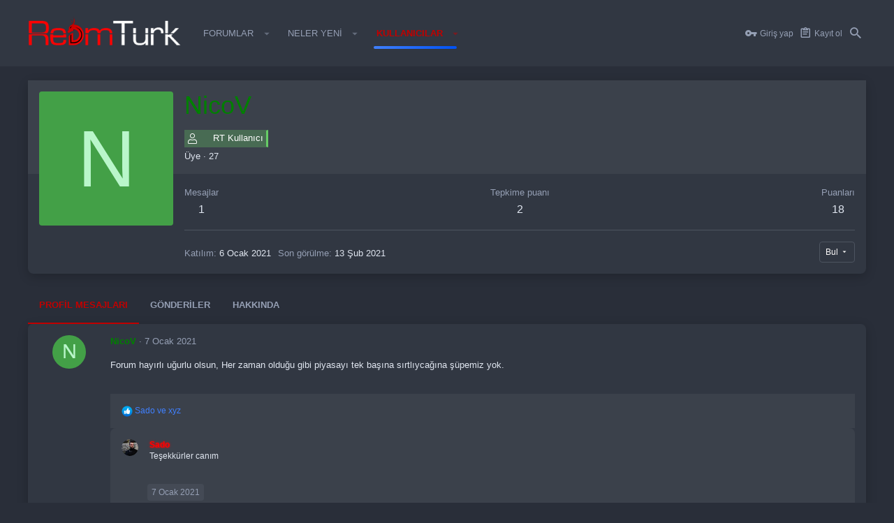

--- FILE ---
content_type: text/html; charset=utf-8
request_url: https://www.google.com/recaptcha/api2/aframe
body_size: 258
content:
<!DOCTYPE HTML><html><head><meta http-equiv="content-type" content="text/html; charset=UTF-8"></head><body><script nonce="Vau-CAa8yzX646T4jhatvQ">/** Anti-fraud and anti-abuse applications only. See google.com/recaptcha */ try{var clients={'sodar':'https://pagead2.googlesyndication.com/pagead/sodar?'};window.addEventListener("message",function(a){try{if(a.source===window.parent){var b=JSON.parse(a.data);var c=clients[b['id']];if(c){var d=document.createElement('img');d.src=c+b['params']+'&rc='+(localStorage.getItem("rc::a")?sessionStorage.getItem("rc::b"):"");window.document.body.appendChild(d);sessionStorage.setItem("rc::e",parseInt(sessionStorage.getItem("rc::e")||0)+1);localStorage.setItem("rc::h",'1769617453977');}}}catch(b){}});window.parent.postMessage("_grecaptcha_ready", "*");}catch(b){}</script></body></html>

--- FILE ---
content_type: text/css; charset=utf-8
request_url: https://redmturk.com/css.php?css=public%3Anormalize.css%2Cpublic%3Acore.less%2Cpublic%3Aapp.less%2Cpublic%3Aio.less%2Cpublic%3Aiodark.less&s=8&l=2&d=1735395265&k=6174499cb6a7a8016a0aed5df8457074f3e88dd5
body_size: 102704
content:
@charset "UTF-8";

/********* public:normalize.css ********/
/*! normalize.css v7.0.0 | MIT License | github.com/necolas/normalize.css */
button,hr,input{overflow:visible}audio,canvas,progress,video{display:inline-block}progress,sub,sup{vertical-align:baseline}[type=checkbox],[type=radio],legend{box-sizing:border-box;padding:0}html{line-height:1.15;-ms-text-size-adjust:100%;-webkit-text-size-adjust:100%}body{margin:0}article,aside,details,figcaption,figure,footer,header,main,menu,nav,section{display:block}h1{font-size:2em;margin:.67em 0}figure{margin:1em 40px}hr{box-sizing:content-box;height:0}code,kbd,pre,samp{font-family:monospace,monospace;font-size:1em}a{background-color:transparent;-webkit-text-decoration-skip:objects}abbr[title]{border-bottom:none;text-decoration:underline;text-decoration:underline dotted}b,strong{font-weight:bold}dfn{font-style:italic}mark{background-color:#ff0;color:#000}small{font-size:80%}sub,sup{font-size:75%;line-height:0;position:relative}sub{bottom:-.25em}sup{top:-.5em}audio:not([controls]){display:none;height:0}img{border-style:none}svg:not(:root){overflow:hidden}button,input,optgroup,select,textarea{font-family:sans-serif;font-size:100%;line-height:1.15;margin:0}button,select{text-transform:none}[type=reset],[type=submit],button,html [type=button]{-webkit-appearance:button}[type=button]::-moz-focus-inner,[type=reset]::-moz-focus-inner,[type=submit]::-moz-focus-inner,button::-moz-focus-inner{border-style:none;padding:0}[type=button]:-moz-focusring,[type=reset]:-moz-focusring,[type=submit]:-moz-focusring,button:-moz-focusring{outline:ButtonText dotted 1px}fieldset{padding:.35em .75em .625em}legend{color:inherit;display:table;max-width:100%;white-space:normal}textarea{overflow:auto}[type=number]::-webkit-inner-spin-button,[type=number]::-webkit-outer-spin-button{height:auto}[type=search]{-webkit-appearance:textfield;outline-offset:-2px}[type=search]::-webkit-search-cancel-button,[type=search]::-webkit-search-decoration{-webkit-appearance:none}::-webkit-file-upload-button{-webkit-appearance:button;font:inherit}summary{display:list-item}[hidden],template{display:none}

/********* public:core.less ********/
html{font:1.3rem / 1.4 sans-serif;font-family:-apple-system,BlinkMacSystemFont,'Segoe UI','Oxygen','Ubuntu','Cantarell','Fira Sans','Droid Sans','Helvetica Neue',sans-serif;font-weight:400;color:#e0e6f0;margin:0;padding:0;word-wrap:break-word;background-color:#292e39}body{font-size:1.3rem}button,input,optgroup,select,textarea{font-family:-apple-system,BlinkMacSystemFont,'Segoe UI','Oxygen','Ubuntu','Cantarell','Fira Sans','Droid Sans','Helvetica Neue',sans-serif;line-height:1.4}img{max-width:100%;height:auto}b,strong{font-weight:700}a{color:#4080ff;text-decoration:none}a:hover{color:#97baff;text-decoration:underline}html{background:#292e39}html:after{content:'full';display:none}@media (max-width:900px){html:after{content:'wide'}}@media (max-width:650px){html:after{content:'medium'}}@media (max-width:480px){html:after{content:'narrow'}}*{box-sizing:border-box}body{overflow-y:scroll !important}[data-xf-click],a[tabindex]{cursor:pointer}[dir=auto]{text-align:left}pre,textarea{word-wrap:normal}img{-ms-interpolation-mode:bicubic}.has-pointer-nav :focus{outline:0}.has-pointer-nav ::-moz-focus-inner{border:0}.has-pointer-nav .iconic>input:focus+i:before,.has-pointer-nav .iconic>input:focus+i:after{outline:0}.u-concealed,.u-concealed a,.u-cloaked,.u-cloaked a,.u-concealed--icon,.u-concealed--icon a{text-decoration:inherit !important;color:inherit !important}a.u-concealed:hover,.u-concealed a:hover{text-decoration:underline !important}a.u-concealed:hover .fa,.u-concealed a:hover .fa{color:#97baff}a.u-concealed--icon:hover .fa,.u-concealed--icon a:hover .fa{color:#97baff}.u-textColor{color:#e0e6f0}.u-dimmed{color:#bdc6db}.u-muted{color:#959fb4}.u-dimmed a,.u-muted a,.u-faint a{color:inherit;text-decoration:none}.u-dimmed a:hover,.u-muted a:hover,.u-faint a:hover{text-decoration:underline}.u-featuredText{color:#e0e6f0}.u-accentText{color:#c10000}.u-accentText a{color:#4080ff}.u-prependAsterisk:before{content:"* "}.u-appendAsterisk:after{content:" *"}.u-dt[title]{border:none;text-decoration:none}.u-clearFix:before,.u-clearFix:after{content:" ";display:table}.u-clearFix:after{clear:both}.u-appendColon:after{content:":"}.u-appendColon.is-sentence:after{content:""}.u-pullLeft{float:left !important}.u-pullRight{float:right !important}.u-alignCenter{text-align:center}.u-showWideInline,.u-showWideBlock,.u-showMediumInline,.u-showMediumBlock,.u-showNarrowInline,.u-showNarrowBlock{display:none}.u-smaller{font-size:small}@media (max-width:900px){.u-hideWide{display:none !important}.u-showWideInline{display:inline}.u-showWideBlock{display:block}}@media (max-width:650px){.u-hideMedium{display:none !important}.u-showMediumInline{display:inline}.u-showMediumBlock{display:block}}@media (max-width:480px){.u-hideNarrow{display:none !important}.u-showNarrowInline{display:inline}.u-showNarrowBlock{display:block}}.u-ltr{direction:ltr;text-align:left}.u-rtl{direction:rtl;text-align:right}.u-depth1{padding-left:1em}.u-indentDepth1{text-indent:1em}.u-depth2{padding-left:2em}.u-indentDepth2{text-indent:2em}.u-depth3{padding-left:3em}.u-indentDepth3{text-indent:3em}.u-depth4{padding-left:4em}.u-indentDepth4{text-indent:4em}.u-depth5{padding-left:5em}.u-indentDepth5{text-indent:5em}.u-depth6{padding-left:6em}.u-indentDepth6{text-indent:6em}.u-depth7{padding-left:7em}.u-indentDepth7{text-indent:7em}.u-depth8{padding-left:8em}.u-indentDepth8{text-indent:8em}.u-depth9{padding-left:9em}.u-indentDepth9{text-indent:9em}.u-hidden{display:none}.u-hidden.is-active{display:block}.u-hidden.u-hidden--transition{display:none;opacity:0;-webkit-transition: all .2s ease, -xf-opacity .2s ease;transition: all .2s ease, -xf-opacity .2s ease;overflow-y:hidden;height:0;-webkit-transition-property:all,-xf-height;transition-property:all,-xf-height}.u-hidden.u-hidden--transition.is-active{display:block}.u-hidden.u-hidden--transition.is-active{display:block;opacity:1}.u-hidden.u-hidden--transition.is-transitioning{display:block}.u-hidden.u-hidden--transition.is-active{height:auto;overflow-y:visible}.u-hidden.u-hidden--transition.is-transitioning{overflow-y:hidden}.u-srOnly{position:absolute;height:1px;width:1px;margin:-1px;padding:0;border:0;clip:rect(0 0 0 0);overflow:hidden}.has-no-js .u-jsOnly{display:none !important}.has-js .u-noJsOnly{display:none !important}img.u-imgContained{max-height:100%;max-width:100%}.u-bottomFixer{position:fixed;left:0;right:0;bottom:0;z-index:800;pointer-events:none}.u-bottomFixer>*{pointer-events:auto}.u-anchorTarget{display:block;height:0;width:0;visibility:hidden;pointer-events:none;position:absolute}.u-flex-1{flex:1}.u-flex-2{flex:2}.u-flex-3{flex:3}.u-flex-4{flex:4}.u-splitter{display:inline-block;width:10px;flex-shrink:0}.u-screenContained{max-height:70vh;overflow:auto;-webkit-overflow-scrolling:touch}.u-preWrap{white-space:pre-wrap}.pairs{padding:0;margin:0;overflow:hidden;line-height:1.7}.pairs.pairs--plainLabel>dt{color:inherit}.pairs.pairs--spaced+.pairs{margin-top:10px}.pairs.pairs--noColon>dt:after{content:""}.pairs>dt{padding:0;margin:0;color:#959fb4}.pairs>dt:after{content:":"}.pairs>dt.is-sentence:after{content:""}.pairs>dd{padding:0;margin:0}.pairs.pairs--inline{display:inline}.pairs.pairs--inline>dt,.pairs.pairs--inline>dd{display:inline}.pairs.pairs--columns{display:table;table-layout:fixed;width:100%}.pairs.pairs--columns>dt,.pairs.pairs--columns>dd{display:table-cell}.pairs.pairs--columns>dt{width:50%;padding-right:10px}.pairs.pairs--columns.pairs--fixedSmall>dt{width:200px}.pairs.pairs--columns.pairs--fluidSmall>dt{width:25%}.pairs.pairs--columns.pairs--fluidHuge>dt{width:70%}@media (max-width:500px){.pairs.pairs--columns{display:block}.pairs.pairs--columns>dt,.pairs.pairs--columns>dd{display:block}.pairs.pairs--columns.pairs>dt{width:auto;padding-right:0}.pairs.pairs--columns+.pairs{margin-top:10px}}.pairs.pairs--justified{display:flex;justify-content:space-between}.pairs.pairs--justified>dt{float:left;max-width:100%;margin-right:10px;flex-shrink:0}.pairs.pairs--justified>dd{float:right;text-align:right;max-width:100%;overflow:hidden;text-overflow:ellipsis;white-space:nowrap}.pairs.pairs--rows{display:inline-table;margin-right:10px}.pairs.pairs--rows.pairs--rows--centered>dt,.pairs.pairs--rows.pairs--rows--centered>dd{text-align:center}.pairs.pairs--rows:last-of-type{margin-right:0}.pairs.pairs--rows>dt{display:table-row;font-size:80%}.pairs.pairs--rows>dt:after{content:''}.pairs.pairs--rows>dd{display:table-row}.pairWrapper.pairWrapper--spaced .pairs{margin-top:10px}.pairWrapper.pairWrapper--spaced .pairs:first-child{margin-top:0}.pairJustifier{display:flex;flex-wrap:wrap;justify-content:space-between;margin-right:-5px;margin-bottom:-5px}.pairJustifier .pairs.pairs--rows{margin-right:5px;margin-bottom:5px}.listPlain{list-style:none;margin:0;padding:0}.listInline{list-style:none;margin:0;padding:0}.listInline.listInline--selfInline{display:inline}.listInline>li{display:inline;margin:0;padding:0}.listInline.listInline--block>li{display:inline-block}.listInline.listInline--comma>li:after{content:", "}.listInline.listInline--comma>li:last-child:after{content:"";display:none}.listInline.listInline--bullet>li:before{content:"\00B7\20"}.listInline.listInline--bullet>li:first-child:before{content:"";display:none}.listHeap{list-style:none;margin:0;padding:0;margin:-4px}.listHeap>li{margin:0;padding:0;display:inline-block;margin:4px}.listHeap>li:last-child{margin-right:0}.listColumns{-moz-column-count:2;-webkit-column-count:2;column-count:2;-moz-column-gap:1em;-webkit-column-gap:1em;column-gap:1em}@media (max-width:480px){.listColumns{-moz-column-count:1;-webkit-column-count:1;column-count:1}}.listColumns>li{-webkit-column-break-inside:avoid;break-inside:avoid-column;page-break-inside:avoid;position:relative}.listColumns.listColumns--spaced>li{margin-bottom:.5em}.listColumns.listColumns--narrow{-moz-column-count:2;-webkit-column-count:2;column-count:2;-moz-column-gap:1em;-webkit-column-gap:1em;column-gap:1em}.listColumns.listColumns--together{-moz-column-gap:0;-webkit-column-gap:0;column-gap:0}.listColumns.listColumns--collapsed{display:inline-block}.listColumns.listColumns--3{-moz-column-count:3;-webkit-column-count:3;column-count:3;-moz-column-gap:1em;-webkit-column-gap:1em;column-gap:1em}@media (max-width:900px){.listColumns.listColumns--3{-moz-column-count:2;-webkit-column-count:2;column-count:2;-moz-column-gap:1em;-webkit-column-gap:1em;column-gap:1em}}@media (max-width:900px) and (max-width:480px){.listColumns.listColumns--3{-moz-column-count:1;-webkit-column-count:1;column-count:1}}.listColumns.listColumns--4{-moz-column-count:4;-webkit-column-count:4;column-count:4;-moz-column-gap:1em;-webkit-column-gap:1em;column-gap:1em}@media (max-width:900px){.listColumns.listColumns--4{-moz-column-count:2;-webkit-column-count:2;column-count:2;-moz-column-gap:1em;-webkit-column-gap:1em;column-gap:1em}}@media (max-width:900px) and (max-width:480px){.listColumns.listColumns--4{-moz-column-count:1;-webkit-column-count:1;column-count:1}}.textHighlight{font-style:normal;font-weight:700}.textHighlight.textHighlight--attention{color:#c10000}.categoryList{display:none;list-style:none;margin:0;padding:0}.categoryList.is-active{display:block}.categoryList-item{padding:0;text-decoration:none;font-size:1.3rem}.categoryList-item.categoryList-item--small{font-size:1.2rem}.categoryList-item .categoryList{padding-left:16px}.categoryList-itemDesc{display:block;font-size:1.2rem;font-weight:400;color:#959fb4;margin-top:-16px;overflow:hidden;white-space:nowrap;word-wrap:normal;text-overflow:ellipsis}.categoryList-header{padding:16px 0;margin:0;color:#e0e6f0;text-decoration:none;font-weight:700}.categoryList-header.categoryList-header--muted{color:#959fb4}.categoryList-header:before,.categoryList-header:after{content:" ";display:table}.categoryList-header:after{clear:both}.categoryList-header a{color:inherit;text-decoration:none}.categoryList-header a:hover{text-decoration:underline}.categoryList-itemRow{display:flex;min-width:0}.categoryList-link{display:block;flex-grow:1;padding:8px 16px;text-decoration:none;overflow:hidden;white-space:nowrap;word-wrap:normal;text-overflow:ellipsis}.categoryList-link:hover{text-decoration:none}.categoryList-link.is-selected{font-weight:700}.categoryList-toggler+.categoryList-link,.categoryList-togglerSpacer+.categoryList-link{padding-left:0}.categoryList-label{margin-left:auto;align-self:center;padding-right:8px}.categoryList-toggler{display:inline-block;padding:16px 8px;text-decoration:none;flex-grow:0;line-height:1}.categoryList-toggler:hover{text-decoration:none}.categoryList-toggler:after{font-family:'Font Awesome 5 Pro';font-style:normal;font-weight:400;content:"\f078";width:1em;display:inline-block;font:normal normal normal 18px/1 "Material Design Icons";font-size:inherit;text-rendering:auto;line-height:1;-webkit-font-smoothing:antialiased;-moz-osx-font-smoothing:grayscale;transform:translate(0, 0);width:auto !important;content:'chevron-down';content:'\f140'}.categoryList-toggler.is-active:after{content:"\f077";width:1em;display:inline-block;font:normal normal normal 18px/1 "Material Design Icons";font-size:inherit;text-rendering:auto;line-height:1;-webkit-font-smoothing:antialiased;-moz-osx-font-smoothing:grayscale;transform:translate(0, 0);width:auto !important;content:'chevron-up';content:'\f143'}.categoryList-togglerSpacer{display:inline-block;visibility:hidden;padding:8px 8px}.categoryList-togglerSpacer:after{font-family:'Font Awesome 5 Pro';font-style:normal;font-weight:400;content:"\f078";width:1em;display:inline-block;font:normal normal normal 18px/1 "Material Design Icons";font-size:inherit;text-rendering:auto;line-height:1;-webkit-font-smoothing:antialiased;-moz-osx-font-smoothing:grayscale;transform:translate(0, 0);width:auto !important;content:'chevron-down';content:'\f140'}.blocks{margin-bottom:20px}.blocks:last-child{margin-bottom:0}.blocks .block{margin-bottom:10px}.blocks .block:last-child{margin-bottom:0}.blocks.blocks--close .block{margin-bottom:5px}.blocks.blocks--separated+.blocks{padding-top:20px;border-top:1px solid #4d5460}.blocks-header{font-size:1.8rem;font-weight:400;color:#959fb4;margin:0;padding:0;margin-bottom:5px}.blocks-header.blocks-header--strong{color:#bdc6db}.blocks-header.blocks-header--strong .blocks-desc{color:#959fb4}.blocks-textJoiner{display:table;width:100%;margin-bottom:10px;padding:0 10px}.blocks-textJoiner>span{display:table-cell;position:relative}.blocks-textJoiner>span:before{content:'';position:absolute;left:0;right:0;top:50%;border-top:1px solid #4d5460}.blocks-textJoiner>em{display:table-cell;padding:0 16px;width:1%;white-space:nowrap;line-height:1;font-style:normal;text-align:center;font-weight:400;color:#959fb4;text-transform:lowercase}.block{margin-bottom:20px}.block:last-child{margin-bottom:0}.block.block--close{margin:5px}.block.block--treeEntryChooser .block-header{font-size:1.6rem}.block.block--treeEntryChooser .block-header .block-desc{font-size:1.1rem}.block.block--treeEntryChooser .block-row{padding-top:6px;padding-bottom:6px}.block.block--treeEntryChooser .contentRow.is-disabled{opacity:0.5}.block.block--treeEntryChooser .contentRow-title{font-size:1.3rem}.block.block--treeEntryChooser .contentRow-minor{font-size:1.2rem}.block.block--treeEntryChooser .contentRow-suffix{font-size:1.2rem}.block-outer{padding-bottom:16px}.block-outer:before,.block-outer:after{content:" ";display:table}.block-outer:after{clear:both}.block-outer:empty{display:none}.block-outer.block-outer--after{padding-top:16px;padding-bottom:0}.block-outer .block-outer-hint{font-size:1.2rem;color:#959fb4}.block-outer-main{float:left}.block-outer-opposite{float:right}.block-outer-middle{text-align:center}.block-container{color:#e0e6f0;background:#313742;border-width:0;border-style:solid;border-top-color:#4d5460;border-right-color:#4d5460;border-bottom-color:#4d5460;border-left-color:#4d5460;border-radius:8px;box-shadow:0 4px 15px 0 rgba(0,0,0,0.2)}.block-container.block-container--none{background:none;border:none;color:#e0e6f0;padding:0;box-shadow:none}@media (min-width:900px){.block-container:not(.block-container--noStripRadius)>:first-child,.block-topRadiusContent,.block-container:not(.block-container--noStripRadius)>.block-body:first-child>.blockLink:first-child{border-top-left-radius:7px;border-top-right-radius:7px}.block-container:not(.block-container--noStripRadius)>:last-child,.block-bottomRadiusContent,.block-container:not(.block-container--noStripRadius)>.block-body:last-child>.blockLink:last-child,.block-container:not(.block-container--noStripRadius)>.tabPanes:last-child>[role=tabpanel]>:last-child{border-bottom-left-radius:7px;border-bottom-right-radius:7px}.block-container:not(.block-container--noStripRadius)>.block-body:first-child>.dataList:first-child tbody:first-child .dataList-row:first-child>.dataList-cell:first-child,.block-topRadiusContent.dataList tbody:first-child .dataList-row:first-child>.dataList-cell:first-child,.block-topRadiusContent>.dataList:first-child tbody:first-child .dataList-row:first-child>.dataList-cell:first-child,.block-container:not(.block-container--noStripRadius)>.block-body:first-child>.dataList:first-child thead:first-child .dataList-row:first-child>.dataList-cell:first-child,.block-topRadiusContent.dataList thead:first-child .dataList-row:first-child>.dataList-cell:first-child,.block-topRadiusContent>.dataList:first-child thead:first-child .dataList-row:first-child>.dataList-cell:first-child{border-top-left-radius:7px}.block-container:not(.block-container--noStripRadius)>.block-body:first-child>.dataList:first-child tbody:first-child .dataList-row:first-child>.dataList-cell:last-child,.block-topRadiusContent.dataList tbody:first-child .dataList-row:first-child>.dataList-cell:last-child,.block-topRadiusContent>.dataList:first-child tbody:first-child .dataList-row:first-child>.dataList-cell:last-child,.block-container:not(.block-container--noStripRadius)>.block-body:first-child>.dataList:first-child thead:first-child .dataList-row:first-child>.dataList-cell:last-child,.block-topRadiusContent.dataList thead:first-child .dataList-row:first-child>.dataList-cell:last-child,.block-topRadiusContent>.dataList:first-child thead:first-child .dataList-row:first-child>.dataList-cell:last-child{border-top-right-radius:7px}.block-container:not(.block-container--noStripRadius)>.block-body:first-child>.formRow:first-child>dt,.block-topRadiusContent.formRow>dt,.block-topRadiusContent>.formRow:first-child>dt{border-top-left-radius:7px}.block-container:not(.block-container--noStripRadius)>.block-body:first-child>.formRow:first-child>dd,.block-topRadiusContent.formRow>dd,.block-topRadiusContent>.formRow:first-child>dd{border-top-right-radius:7px}.block-container:not(.block-container--noStripRadius)>.block-body:last-child>.dataList:last-child tbody:last-child .dataList-row:last-child>.dataList-cell:first-child,.block-bottomRadiusContent.dataList tbody:last-child .dataList-row:last-child>.dataList-cell:first-child,.block-bottomRadiusContent>.dataList:last-child tbody:last-child .dataList-row:last-child>.dataList-cell:first-child{border-bottom-left-radius:7px}.block-container:not(.block-container--noStripRadius)>.block-body:last-child>.dataList:last-child tbody:last-child .dataList-row:last-child>.dataList-cell:last-child,.block-bottomRadiusContent.dataList tbody:last-child .dataList-row:last-child>.dataList-cell:last-child,.block-bottomRadiusContent>.dataList:last-child tbody:last-child .dataList-row:last-child>.dataList-cell:last-child{border-bottom-right-radius:7px}.block-container:not(.block-container--noStripRadius)>.block-body:last-child>.formRow:last-child>dt,.block-bottomRadiusContent.formRow>dt,.block-bottomRadiusContent>.formRow:last-child>dt{border-bottom-left-radius:7px}.block-container:not(.block-container--noStripRadius)>.block-body:last-child>.formRow:last-child>dd,.block-bottomRadiusContent.formRow>dd,.block-bottomRadiusContent>.formRow:last-child>dd{border-bottom-right-radius:7px}.block-container:not(.block-container--noStripRadius)>.block-body:last-child .formSubmitRow:not(.is-sticky)>dt,.block-container:not(.block-container--noStripRadius)>.formSubmitRow:not(.is-sticky):last-child>dt,.block-bottomRadiusContent>.formSubmitRow:not(.is-sticky)>dt{border-bottom-left-radius:7px}.block-container:not(.block-container--noStripRadius)>.block-body:last-child .formSubmitRow:not(.is-sticky)>dd,.block-container:not(.block-container--noStripRadius)>.formSubmitRow:not(.is-sticky):last-child>dd,.block-bottomRadiusContent>.formSubmitRow:not(.is-sticky)>dd{border-bottom-right-radius:7px}.block-container:not(.block-container--noStripRadius)>.block-body:last-child .formSubmitRow:not(.is-sticky) .formSubmitRow-bar,.block-container:not(.block-container--noStripRadius)>.formSubmitRow:not(.is-sticky):last-child .formSubmitRow-bar,.block-bottomRadiusContent>.formSubmitRow:not(.is-sticky) .formSubmitRow-bar{border-bottom-left-radius:7px;border-bottom-right-radius:7px}}.block-header{padding:16px 16px;margin:0;font-weight:400;text-decoration:none;font-size:1.6rem;color:#000;background:transparent;border-bottom:1px solid #4d5460}.block-header:before,.block-header:after{content:" ";display:table}.block-header:after{clear:both}.block-header a{color:inherit;text-decoration:none}.block-header a:hover{text-decoration:underline}.block-header.block-header--separated{border-top:1px solid #4d5460}.block-header .block-desc{color:rgba(0,0,0,0.7)}.block-header .block-desc a{color:inherit;text-decoration:underline}.block-minorHeader{padding:16px 16px;margin:0;font-weight:400;text-decoration:none;font-size:1.3rem;color:#bdc6db;font-weight:700}.block-minorHeader:before,.block-minorHeader:after{content:" ";display:table}.block-minorHeader:after{clear:both}.block-minorHeader a{color:inherit;text-decoration:none}.block-minorHeader a:hover{text-decoration:underline}.block-body+.block-minorHeader{border-top:1px solid #4d5460}.block-minorHeader .block-desc a{color:inherit;text-decoration:underline}.block-minorHeader--spaced{margin-top:4px}.block-minorHeader--small{font-size:1.2rem}.block-tabHeader{padding:0;margin:0;font-weight:400;font-size:1.3rem;color:#959fb4;background:transparent;border-bottom:1px solid #4d5460;font-weight:700;text-transform:uppercase;font-size:0}.block-tabHeader .tabs-tab,.block-tabHeader .tabs-extra,.block-tabHeader .hScroller-action{font-size:1.3rem}.block-tabHeader .tabs-tab{padding:16px 16px;border-bottom:2px solid transparent}.block-tabHeader .tabs-tab:hover{color:#c10000;background:rgba(193,0,0,0.1)}.block-tabHeader .tabs-tab.is-active{background:none;color:#c10000;border-color:#c10000}.block-tabHeader .block-tabHeader-extra{float:right;color:inherit;font-size:1.3rem;padding:16px 16px}.block-tabHeader .hScroller-action{color:#959fb4}.block-tabHeader .hScroller-action:hover{color:#c10000}.block-tabHeader .hScroller-action.hScroller-action--start{background:transparent;background:linear-gradient(to right, transparent 66%, rgba(0,0,0,0) 100%)}.block-tabHeader .hScroller-action.hScroller-action--end{background:transparent;background:linear-gradient(to right, rgba(0,0,0,0) 0%, transparent 33%)}.block-minorTabHeader{padding:0;margin:0;font-weight:400;font-size:1.3rem;color:#c10000;background:#313742;border-bottom:1px solid #4d5460;font-size:0}.block-minorTabHeader .tabs-tab,.block-minorTabHeader .tabs-extra,.block-minorTabHeader .hScroller-action{font-size:1.3rem}.block-minorTabHeader .tabs-tab{padding:16px 16px 14px;border-bottom:2px solid transparent}.block-minorTabHeader .tabs-tab:hover{color:#bdc6db}.block-minorTabHeader .tabs-tab.is-active{background:none;color:#bdc6db;border-color:#bdc6db}.block-minorTabHeader .hScroller-action{color:#c10000}.block-minorTabHeader .hScroller-action:hover{color:#bdc6db}.block-minorTabHeader .hScroller-action.hScroller-action--start{background:#313742;background:linear-gradient(to right, #313742 66%, rgba(49,55,66,0) 100%)}.block-minorTabHeader .hScroller-action.hScroller-action--end{background:#313742;background:linear-gradient(to right, rgba(49,55,66,0) 0%, #313742 33%)}.block-filterBar{padding:8px 8px;font-size:1.2rem;color:#e0e6f0;background:#313742;border-bottom:1px solid #4d5460}.block-filterBar.block-filterBar--standalone{padding:10px 10px;border:1px solid #4d5460;border-radius:7px}@media (max-width:900px){.block-filterBar.block-filterBar--standalone{border-radius:0;border-left:none;border-right:none}}.block-filterBar .filterBar-filterToggle{background:#3f4550}.block-filterBar .filterBar-filterToggle:hover,.block-filterBar .filterBar-menuTrigger:hover{text-decoration:none;background:#4d535e}.block-textHeader{margin:8px 0;padding:0;font-weight:400;font-size:1.6rem;color:#bdc6db}.block-textHeader:before,.block-textHeader:after{content:" ";display:table}.block-textHeader:after{clear:both}.block-textHeader a{color:inherit;text-decoration:none}.block-textHeader a:hover{text-decoration:underline}.block-textHeader.block-textHeader--scaled{font-size:inherit}.block-textHeader .block-textHeader-highlight{color:#e0e6f0}.block-textHeader .block-desc a{color:inherit;text-decoration:underline}.block-textHeader:first-child{margin-top:0}.block-formSectionHeader{padding:16px 16px;margin:0;font-weight:400;text-decoration:none;font-size:1.6rem;color:#bdc6db;border-top:1px solid #4d5460;border-bottom:1px solid #4d5460}.block-formSectionHeader:before,.block-formSectionHeader:after{content:" ";display:table}.block-formSectionHeader:after{clear:both}.block-formSectionHeader a{color:inherit;text-decoration:none}.block-formSectionHeader a:hover{text-decoration:underline}.block-formSectionHeader .block-desc a{color:inherit;text-decoration:underline}.block-container>.block-formSectionHeader:first-child,.block-body--collapsible .block-formSectionHeader:first-child,.block-header+.block-formSectionHeader{border-top:none}.block-formSectionHeader .block-formSectionHeader-aligner{display:inline-block;text-align:right;min-width:33%;min-width:calc((33%) - (5.28px) - (16px) - (1px));max-width:100%}.menu .block-formSectionHeader .block-formSectionHeader-aligner{display:inline;text-align:left;min-width:0;padding-left:0}@media (max-width:540px){.block-formSectionHeader .block-formSectionHeader-aligner{display:inline;text-align:left;min-width:0;padding-left:0}}.menu .block-formSectionHeader{padding-left:16px}@media (max-width:540px){.block-formSectionHeader{padding-left:16px}}.block-formSectionHeader .block-formSectionHeader-multiChecker{float:right}.block-formSectionHeader--small{font-size:1.3rem}.block-desc,.blocks-desc{display:block;font-size:1.2rem;color:#fff;font-weight:400;padding-top:4px;line-height:1.5}.block-body{list-style:none;margin:0;padding:0}.block-body.block-body--collapsible{display:none;opacity:0;-webkit-transition: all .2s ease, -xf-opacity .2s ease;transition: all .2s ease, -xf-opacity .2s ease;overflow-y:hidden;height:0;-webkit-transition-property:all,-xf-height;transition-property:all,-xf-height}.has-no-js .block-body.block-body--collapsible{display:block}.block-body.block-body--collapsible.is-active{display:block;opacity:1}.block-body.block-body--collapsible.is-transitioning{display:block}.block-body.block-body--collapsible.is-active{height:auto;overflow-y:visible}.block-body.block-body--collapsible.is-transitioning{overflow-y:hidden}.block-body.block-body--contained{overflow:auto;max-height:300px;max-height:70vh}.block-body.block-body--containedFixed{overflow-x:auto;max-height:300px}.block-row{margin:0;padding:16px 16px}.block-row:before,.block-row:after{content:" ";display:table}.block-row:after{clear:both}.block-row.block-row--alt{color:#e0e6f0;background:#3b414b}.block-row.block-row--minor{font-size:1.2rem}.block-row.block-row--separated{padding-bottom:16px;padding-top:16px}.block-row.block-row--separated+.block-row{border-top:1px solid #4d5460}.block-row.block-row--connectAbove{padding-bottom:32px}.block-body>.block-row.block-row--connectAbove:last-child{padding-bottom:16px}.block-row.block-row--highlighted{color:#e0e6f0;background:#3f454f}.block-row.block-row--clickable:hover{color:#e0e6f0;background:#3f454f}.block-row.is-mod-selected{background:#333e55}.block-row>pre:first-child{margin-top:0}.block-row>pre:last-child{margin-bottom:0}.block-separator{margin:0;padding:0;border:none;border-top:1px solid #4d5460}.block-footer{padding:16px 16px;font-size:1.2rem;color:#bdc6db;background:#3f454f;border-top:1px solid #4d5460;padding-top:10px;padding-bottom:10px}.block-footer:before,.block-footer:after{content:" ";display:table}.block-footer:after{clear:both}.block-footer:first-child{border:none}[data-app=admin] .block-footer .block-footer-counter,[data-app=admin] .block-footer .block-footer-select{line-height:30px}.block-footer:not(.block-footer--split) .block-footer-counter{float:left}.block-footer:not(.block-footer--split) .block-footer-controls{float:right}.block-footer .block-footer-controls .button,.block-footer .block-footer-counter .button{font-size:1.2rem;padding:0;padding-right:8px;padding-left:8px;height:28px;line-height:28px}.block-footer.block-footer--split{display:flex;align-items:center}.block-footer.block-footer--split .block-footer-main,.block-footer.block-footer--split .block-footer-counter{flex-grow:1}.block-footer.block-footer--split .block-footer-select:not(:last-child){margin:0 1em}.block-footer.block-footer--split .block-footer-opposite,.block-footer.block-footer--split .block-footer-controls{margin-left:auto}@media (max-width:480px){.block-outer{text-align:center}.block-outer-main,.block-outer-opposite{float:none;text-align:center}.block-outer-main+.block-outer-opposite{margin-top:10px}}.block-rowMessage{margin:16px 0;padding:16px 16px;border-width:0;border-style:solid;border-top-color:#4d5460;border-right-color:#4d5460;border-bottom-color:#4d5460;border-left-color:#4d5460;border-radius:8px}.block-rowMessage:before,.block-rowMessage:after{content:" ";display:table}.block-rowMessage:after{clear:both}.block-rowMessage:first-child{margin-top:0}.block-rowMessage:last-child{margin-bottom:0}.block-rowMessage.block-rowMessage--small{font-size:1.2rem;padding:8px 8px}.block-rowMessage.block-rowMessage--center{text-align:center}.block-rowMessage.block-rowMessage--highlight{color:#e0e6f0;background:#3f454f}.block-rowMessage--highlight.block-rowMessage--iconic:before{content:"\f05a";display:inline-block;font:normal normal normal 18px/1 "Material Design Icons";font-size:inherit;text-rendering:auto;line-height:1;-webkit-font-smoothing:antialiased;-moz-osx-font-smoothing:grayscale;transform:translate(0, 0);width:auto !important;content:'info';content:'\f2fd'}.block-rowMessage.block-rowMessage--important{color:#bdc6db;background:#3b414b;border-left:2px solid #4080ff;padding:10px}.block-rowMessage.block-rowMessage--important a{color:#4080ff}.block-rowMessage--important.block-rowMessage--iconic:before{content:"\f06a";display:inline-block;font:normal normal normal 18px/1 "Material Design Icons";font-size:inherit;text-rendering:auto;line-height:1;-webkit-font-smoothing:antialiased;-moz-osx-font-smoothing:grayscale;transform:translate(0, 0);width:auto !important;content:'warning';content:'\f02a';color:t-featureColor}.block-rowMessage.block-rowMessage--success{border-left:2px solid #63b265;background:#daf3d8;color:#3d793f}.block-rowMessage.block-rowMessage--success a{color:inherit;text-decoration:underline}.block-rowMessage--success.block-rowMessage--iconic:before{content:"\f058";display:inline-block;font:normal normal normal 18px/1 "Material Design Icons";font-size:inherit;text-rendering:auto;line-height:1;-webkit-font-smoothing:antialiased;-moz-osx-font-smoothing:grayscale;transform:translate(0, 0);width:auto !important;content:'check';content:'\f5e0';color:s-featureColor}.block-rowMessage.block-rowMessage--warning{border-left:2px solid #dcda54;background:#fbf7e2;color:#84653d}.block-rowMessage.block-rowMessage--warning a{color:inherit;text-decoration:underline}.block-rowMessage--warning.block-rowMessage--iconic:before{content:"\f071";display:inline-block;font:normal normal normal 18px/1 "Material Design Icons";font-size:inherit;text-rendering:auto;line-height:1;-webkit-font-smoothing:antialiased;-moz-osx-font-smoothing:grayscale;transform:translate(0, 0);width:auto !important;content:'warning';content:'\f02a';color:g-featureColor}.block-rowMessage.block-rowMessage--error{border-left:2px solid #c84448;background:#fde9e9;color:#c84448}.block-rowMessage.block-rowMessage--error a{color:inherit;text-decoration:underline}.block-rowMessage--error.block-rowMessage--iconic:before{content:"\f057";display:inline-block;font:normal normal normal 18px/1 "Material Design Icons";font-size:inherit;text-rendering:auto;line-height:1;-webkit-font-smoothing:antialiased;-moz-osx-font-smoothing:grayscale;transform:translate(0, 0);width:auto !important;content:'warning';content:'\f02a';color:r-featureColor}.blockMessage{margin-bottom:20px;padding:16px 16px;color:#e0e6f0;border-width:0;border-style:solid;border-top-color:#4d5460;border-right-color:#4d5460;border-bottom-color:#4d5460;border-left-color:#4d5460;border-radius:8px;background:#313742;box-shadow:0 4px 15px 0 rgba(0,0,0,0.2)}.blockMessage:before,.blockMessage:after{content:" ";display:table}.blockMessage:after{clear:both}.blockMessage.blockMessage--none{background:none;border:none;color:#e0e6f0;padding:0;box-shadow:none}.blockMessage.blockMessage--close{margin-top:5px;margin-bottom:5px}.blockMessage.blockMessage--small{font-size:1.2rem;padding:8px 8px}.blockMessage.blockMessage--center{text-align:center}.blockMessage.blockMessage--highlight{color:#e0e6f0;background:#3f454f}.blockMessage--highlight.blockMessage--iconic:before{content:"\f05a";display:inline-block;font:normal normal normal 18px/1 "Material Design Icons";font-size:inherit;text-rendering:auto;line-height:1;-webkit-font-smoothing:antialiased;-moz-osx-font-smoothing:grayscale;transform:translate(0, 0);width:auto !important;content:'info';content:'\f2fd'}.blockMessage.blockMessage--important{color:#bdc6db;background:#3b414b;border-left:2px solid #4080ff;padding:10px}.blockMessage.blockMessage--important a{color:#4080ff}.blockMessage--important.blockMessage--iconic:before{content:"\f06a";display:inline-block;font:normal normal normal 18px/1 "Material Design Icons";font-size:inherit;text-rendering:auto;line-height:1;-webkit-font-smoothing:antialiased;-moz-osx-font-smoothing:grayscale;transform:translate(0, 0);width:auto !important;content:'warning';content:'\f02a';color:t-featureColor}.blockMessage.blockMessage--success{border-left:2px solid #63b265;background:#daf3d8;color:#3d793f}.blockMessage.blockMessage--success a{color:inherit;text-decoration:underline}.blockMessage--success.blockMessage--iconic:before{content:"\f058";display:inline-block;font:normal normal normal 18px/1 "Material Design Icons";font-size:inherit;text-rendering:auto;line-height:1;-webkit-font-smoothing:antialiased;-moz-osx-font-smoothing:grayscale;transform:translate(0, 0);width:auto !important;content:'check';content:'\f5e0';color:s-featureColor}.blockMessage.blockMessage--warning{border-left:2px solid #dcda54;background:#fbf7e2;color:#84653d}.blockMessage.blockMessage--warning a{color:inherit;text-decoration:underline}.blockMessage--warning.blockMessage--iconic:before{content:"\f071";display:inline-block;font:normal normal normal 18px/1 "Material Design Icons";font-size:inherit;text-rendering:auto;line-height:1;-webkit-font-smoothing:antialiased;-moz-osx-font-smoothing:grayscale;transform:translate(0, 0);width:auto !important;content:'warning';content:'\f02a';color:g-featureColor}.blockMessage.blockMessage--error{border-left:2px solid #c84448;background:#fde9e9;color:#c84448}.blockMessage.blockMessage--error a{color:inherit;text-decoration:underline}.blockMessage--error.blockMessage--iconic:before{content:"\f057";display:inline-block;font:normal normal normal 18px/1 "Material Design Icons";font-size:inherit;text-rendering:auto;line-height:1;-webkit-font-smoothing:antialiased;-moz-osx-font-smoothing:grayscale;transform:translate(0, 0);width:auto !important;content:'warning';content:'\f02a';color:r-featureColor}.blockMessage--iconic,.block-rowMessage--iconic{text-align:left;position:relative;min-height:4em;display:flex;align-items:center}.blockMessage--iconic:before,.block-rowMessage--iconic:before{font-family:'Font Awesome 5 Pro';font-size:inherit;font-style:normal;font-weight:400;text-rendering:auto;-webkit-font-smoothing:antialiased;-moz-osx-font-smoothing:grayscale;top:0;font-size:22px !important;padding-right:16px}.blockStatus{color:#e0e6f0;background:#3b414b;border-width:0;border-style:solid;border-top-color:#4d5460;border-right-color:#4d5460;border-bottom-color:#4d5460;border-left-color:#4d5460;border-left:2px solid #4080ff;border-radius:8px;margin:0;padding:10px 0;font-size:1.2rem;text-align:left}.blockStatus>dt{display:none}.blockStatus.blockStatus--info{border-left-color:#4080ff}.blockStatus.blockStatus--simple{border-width:0;border-style:solid;border-top-color:#4d5460;border-right-color:#4d5460;border-bottom-color:#4d5460;border-left-color:#4d5460}.blockStatus.blockStatus--standalone{margin-bottom:10px}.blockStatus-message{display:block;padding:0 10px;margin:.2em 0 0}.blockStatus-message:first-of-type{margin-top:0}.blockStatus-message:before{font-family:'Font Awesome 5 Pro';font-size:inherit;font-style:normal;font-weight:400;text-rendering:auto;-webkit-font-smoothing:antialiased;-moz-osx-font-smoothing:grayscale;display:inline-block;min-width:.8em;color:#c10000}.blockStatus-message--deleted::before{content:"\f1f8\20"}.blockStatus-message--locked::before{content:"\f023\20"}.blockStatus-message--moderated::before{content:"\f132\20"}.blockStatus-message--warning:before{content:"\f071\20"}.blockStatus-message--ignored:before{content:"\f131\20"}.blockStatus-message--deleted::before{display:inline-block;font:normal normal normal 18px/1 "Material Design Icons";font-size:inherit;text-rendering:auto;line-height:1;-webkit-font-smoothing:antialiased;-moz-osx-font-smoothing:grayscale;transform:translate(0, 0);width:auto !important;content:'delete';content:'\f9e6'}.blockStatus-message--locked::before{display:inline-block;font:normal normal normal 18px/1 "Material Design Icons";font-size:inherit;text-rendering:auto;line-height:1;-webkit-font-smoothing:antialiased;-moz-osx-font-smoothing:grayscale;transform:translate(0, 0);width:auto !important;content:'lock';content:'\f33e'}.blockStatus-message--moderated::before{display:inline-block;font:normal normal normal 18px/1 "Material Design Icons";font-size:inherit;text-rendering:auto;line-height:1;-webkit-font-smoothing:antialiased;-moz-osx-font-smoothing:grayscale;transform:translate(0, 0);width:auto !important;content:'moderate';content:'\f498'}.blockStatus-message--warning:before{display:inline-block;font:normal normal normal 18px/1 "Material Design Icons";font-size:inherit;text-rendering:auto;line-height:1;-webkit-font-smoothing:antialiased;-moz-osx-font-smoothing:grayscale;transform:translate(0, 0);width:auto !important;content:'warning';content:'\f02a'}.blockStatus-message--ignored:before{display:inline-block;font:normal normal normal 18px/1 "Material Design Icons";font-size:inherit;text-rendering:auto;line-height:1;-webkit-font-smoothing:antialiased;-moz-osx-font-smoothing:grayscale;transform:translate(0, 0);width:auto !important;content:'ignore'}.blockLink{display:block;padding:8px 16px;color:#bdc6db;text-decoration:none;background:#313742;cursor:pointer}.blockLink.is-selected{color:#4080ff;font-weight:700;background:#383e4b;border-left:2px solid #4080ff;padding-left:14px}.blockLink:hover{background:#383e4b;text-decoration:inherit;color:inherit}.blockLink-desc{display:block;color:#959fb4;font-size:1.2rem;font-weight:400}.blockLinkSplitToggle{display:flex;padding:0;text-decoration:none;cursor:pointer}.blockLinkSplitToggle.is-selected{color:#4080ff;font-weight:700;background:#383e4b}.blockLinkSplitToggle:hover{background:#383e4b;text-decoration:inherit}.blockLinkSplitToggle-link{display:block;padding:16px 16px;text-decoration:none;flex-grow:1}.blockLinkSplitToggle-link:hover{text-decoration:none}.blockLinkSplitToggle.is-selected .blockLinkSplitToggle-link{border-left:2px solid #4080ff;padding-left:14px}.blockLinkSplitToggle-toggle{display:inline-block;padding:16px 16px;text-decoration:none;flex-grow:0;line-height:1}.blockLinkSplitToggle-toggle:hover{text-decoration:none}.blockLinkSplitToggle-toggle:after{font-family:'Font Awesome 5 Pro';font-style:normal;font-weight:400;font-size:80%;content:"\f078";width:1em;display:inline-block;font:normal normal normal 18px/1 "Material Design Icons";font-size:inherit;text-rendering:auto;line-height:1;-webkit-font-smoothing:antialiased;-moz-osx-font-smoothing:grayscale;transform:translate(0, 0);width:auto !important;content:'chevron-down';content:'\f140'}.blockLinkSplitToggle-toggle.is-active:after{content:"\f077";width:1em;display:inline-block;font:normal normal normal 18px/1 "Material Design Icons";font-size:inherit;text-rendering:auto;line-height:1;-webkit-font-smoothing:antialiased;-moz-osx-font-smoothing:grayscale;transform:translate(0, 0);width:auto !important;content:'chevron-up';content:'\f143'}.blockLink--iconic i:after{font-family:'Font Awesome 5 Pro';font-size:inherit;font-style:normal;font-weight:400;text-rendering:auto;-webkit-font-smoothing:antialiased;-moz-osx-font-smoothing:grayscale;display:inline-block;min-width:1em;position:absolute;left:16px;top:8px;display:none !important}.blockLink--iconic--started i:after{content:"\f15c";width:.86em;display:inline-block;font:normal normal normal 18px/1 "Material Design Icons";font-size:inherit;text-rendering:auto;line-height:1;-webkit-font-smoothing:antialiased;-moz-osx-font-smoothing:grayscale;transform:translate(0, 0);width:auto !important;content:'file-document';content:'\f9ed'}.blockLink--iconic--contributed i:after{content:"\f086";width:1em;display:inline-block;font:normal normal normal 18px/1 "Material Design Icons";font-size:inherit;text-rendering:auto;line-height:1;-webkit-font-smoothing:antialiased;-moz-osx-font-smoothing:grayscale;transform:translate(0, 0);width:auto !important;content:'comment-multiple';content:'\f181'}.blockLink--iconic--watched i:after{content:"\f02e";width:.72em;display:inline-block;font:normal normal normal 18px/1 "Material Design Icons";font-size:inherit;text-rendering:auto;line-height:1;-webkit-font-smoothing:antialiased;-moz-osx-font-smoothing:grayscale;transform:translate(0, 0);width:auto !important;content:'bookmark';content:'\f0c0'}.blockLink--iconic--unanswered i:after{content:"\f059";width:.86em;display:inline-block;font:normal normal normal 18px/1 "Material Design Icons";font-size:inherit;text-rendering:auto;line-height:1;-webkit-font-smoothing:antialiased;-moz-osx-font-smoothing:grayscale;transform:translate(0, 0);width:auto !important;content:'help';content:'\f625'}.fauxBlockLink{position:relative}.fauxBlockLink a,.fauxBlockLink .fauxBlockLink-link{position:relative;z-index:2}.fauxBlockLink .fauxBlockLink-blockLink{position:static}.fauxBlockLink .fauxBlockLink-blockLink:before{content:'';position:absolute;top:0;left:0;right:0;bottom:0;z-index:1}.fauxBlockLink.fauxBlockLink--noHover .fauxBlockLink-blockLink:hover{text-decoration:none}.blockMessage p:first-child,.blockStatus p:first-child,.block-row p:first-child{margin-top:0}.blockMessage p:last-child,.blockStatus p:last-child,.block-row p:last-child{margin-bottom:0}@media (max-width:900px){.block-container,.blockMessage{margin-left:-10px;margin-right:-10px;border-radius:0;border-left:none;border-right:none}.blockStatus{margin-left:-10px;margin-right:-10px;border-radius:0;border-right:none}.blockMessage.blockMessage--none{margin-left:0;margin-right:0}}.fixedMessageBar{color:#000;background:#bdc6db;border-top:1px solid #dee3ed;border-bottom:1px solid #dee3ed;padding:16px;display:none;opacity:0;-webkit-transition: all .2s ease, -xf-opacity .2s ease;transition: all .2s ease, -xf-opacity .2s ease;overflow-y:hidden;height:0;-webkit-transition-property:all,-xf-height;transition-property:all,-xf-height}.fixedMessageBar.is-active{display:block;opacity:1}.fixedMessageBar.is-transitioning{display:block}.fixedMessageBar.is-active{height:auto;overflow-y:visible}.fixedMessageBar.is-transitioning{overflow-y:hidden}.fixedMessageBar:before,.fixedMessageBar:after{content:" ";display:table}.fixedMessageBar:after{clear:both}.fixedMessageBar-inner{display:flex;align-items:center;justify-content:space-between}.fixedMessageBar-message{order:1}.fixedMessageBar-close{float:right;margin-left:1em;order:2;color:inherit}.fixedMessageBar-close:before{font-family:'Font Awesome 5 Pro';font-size:inherit;font-style:normal;font-weight:400;text-rendering:auto;-webkit-font-smoothing:antialiased;-moz-osx-font-smoothing:grayscale;content:"\f00d";display:inline-block;width:.6899999999999999em}.fixedMessageBar-close:hover{text-decoration:none;color:#1a1a1a}.button,a.button{display:inline-block;border:1px solid transparent;-webkit-transition: background-color .2s ease;transition: background-color .2s ease;font-size:15px;font-weight:400;border-radius:8px;padding-top:0;padding-right:15px;padding-bottom:0;padding-left:15px;text-align:center;outline:none;line-height:35px;height:35px;text-decoration:none;display:inline-flex;align-items:center;justify-content:center;cursor:pointer;box-sizing:content-box;-webkit-appearance:none;will-change:box-shadow;transition:all .3s cubic-bezier(.25, .8, .25, 1);border:none;white-space:nowrap;border-radius:4px;color:#fcfafa;background:transparent;border-color:rgba(20,20,20,0)}.button .button-text,a.button .button-text{display:inline-flex;align-items:center}.button a,a.button a{color:inherit;text-decoration:none}.button:hover,a.button:hover,.button:focus,a.button:focus{background:rgba(252,250,250,0.15)}.button:active,a.button:active{background:rgba(252,250,250,0.2)}.button.button--splitTrigger>.button-text,a.button.button--splitTrigger>.button-text{border-right-color:rgba(13,13,13,0)}.button.button--splitTrigger>.button-menu,a.button.button--splitTrigger>.button-menu{border-left-color:rgba(0,0,0,0)}.button.button--primary,a.button.button--primary{color:#fff;background:#c10000;box-shadow:0 4px 15px 0 rgba(0,0,0,0.2);border:none;background:linear-gradient(#4080ff, #0d5eff);border-color:#ea0000}.button.button--primary.button--splitTrigger>.button-text,a.button.button--primary.button--splitTrigger>.button-text{border-right-color:#db0000}.button.button--primary.button--splitTrigger>.button-menu,a.button.button--primary.button--splitTrigger>.button-menu{border-left-color:#a80000}.button.button--primary:hover,a.button.button--primary:hover,.button.button--primary:focus,a.button.button--primary:focus{color:#fff;box-shadow:0 4px 15px 0 rgba(0,0,0,0.2);background:linear-gradient(#266fff, #0051f3)}.button.button--primary:active,a.button.button--primary:active{background:linear-gradient(#0051f3, #0040c0)}.button.button--cta,a.button.button--cta{color:#fff;background:#c10000;box-shadow:0 4px 15px 0 rgba(0,0,0,0.2);border:none;background:linear-gradient(#c10000, #8e0000);border-color:#ea0000}.button.button--cta.button--splitTrigger>.button-text,a.button.button--cta.button--splitTrigger>.button-text{border-right-color:#db0000}.button.button--cta.button--splitTrigger>.button-menu,a.button.button--cta.button--splitTrigger>.button-menu{border-left-color:#a80000}.button.button--cta:hover,a.button.button--cta:hover,.button.button--cta:focus,a.button.button--cta:focus{box-shadow:0 4px 15px 0 rgba(0,0,0,0.2);background:linear-gradient(#a80000, #750000)}.button.button--cta:active,a.button.button--cta:active{background:linear-gradient(#750000, #420000)}.button.button--link,a.button.button--link{font-size:1.2rem;padding:0;padding-right:8px;padding-left:8px;height:28px;line-height:28px;background:#313742;border:1px solid #4d5460;text-transform:initial}.button.button--link:hover,a.button.button--link:hover,.button.button--link:focus,a.button.button--link:focus{text-decoration:none;background:rgba(252,250,250,0.15)}.button.button--link:active,a.button.button--link:active{background:rgba(252,250,250,0.2)}.button.button--plain,a.button.button--plain{background:none;color:#4080ff;border:none}.button.button--plain:hover,a.button.button--plain:hover,.button.button--plain:active,a.button.button--plain:active,.button.button--plain:focus,a.button.button--plain:focus{text-decoration:none;background:none}.button.button--alt,a.button.button--alt{background-color:#3f454f;color:#4080ff;border-color:#4d5562}.button.button--alt.button--splitTrigger>.button-text,a.button.button--alt.button--splitTrigger>.button-text{border-right-color:#474d5a}.button.button--alt.button--splitTrigger>.button-menu,a.button.button--alt.button--splitTrigger>.button-menu{border-left-color:#30353d}.button.button--alt:hover,a.button.button--alt:hover,.button.button--alt:active,a.button.button--alt:active,.button.button--alt:focus,a.button.button--alt:focus{background-color:#313742;color:#4080ff}.button.button--longText,a.button.button--longText{overflow:hidden;white-space:nowrap;word-wrap:normal;text-overflow:ellipsis;max-width:100%;display:inline-block}.button.is-disabled,a.button.is-disabled{color:#959fb4;font-style:italic;background:rgba(0,0,0,0.12);cursor:default;box-shadow:none !important;font-style:initial}.button.is-disabled:hover,a.button.is-disabled:hover,.button.is-disabled:active,a.button.is-disabled:active,.button.is-disabled:focus,a.button.is-disabled:focus{color:#959fb4;font-style:italic;background:rgba(0,0,0,0.12);cursor:default;box-shadow:none !important;font-style:initial}.button.button--scroll,a.button.button--scroll{color:#fff;background:#c10000;box-shadow:0 4px 15px 0 rgba(0,0,0,0.2);border:none;background:linear-gradient(#4080ff, #0d5eff);padding:5px 8px;box-shadow:1px 2px 2px 0 rgba(0,0,0,0.25)}.button.button--scroll:hover,a.button.button--scroll:hover,.button.button--scroll:focus,a.button.button--scroll:focus{color:#fff;box-shadow:0 4px 15px 0 rgba(0,0,0,0.2);background:linear-gradient(#266fff, #0051f3)}.button.button--scroll:active,a.button.button--scroll:active{background:linear-gradient(#0051f3, #0040c0)}.button.button--normal,a.button.button--normal{font-size:1.3rem}.button.button--small,a.button.button--small{padding:3px 6px;font-size:1.2rem;padding:0;padding-right:8px;padding-left:8px;height:28px;line-height:28px}.button.button--smaller,a.button.button--smaller{font-size:1.2rem;padding:2px 5px}.button.button--fullWidth,a.button.button--fullWidth{display:block;width:100%;box-sizing:border-box}.button.button--icon>.button-text:before,a.button.button--icon>.button-text:before,.button.button--icon .button-icon,a.button.button--icon .button-icon{font-family:'Font Awesome 5 Pro';font-size:inherit;font-style:normal;font-weight:400;text-rendering:auto;-webkit-font-smoothing:antialiased;-moz-osx-font-smoothing:grayscale}.button.button--icon>.button-text:before,a.button.button--icon>.button-text:before,.button.button--icon>.fa--xf:before,a.button.button--icon>.fa--xf:before,.button.button--icon .button-icon,a.button.button--icon .button-icon{font-size:18px;vertical-align:-.1em;display:inline-block;margin-right:.2em}.button.button--icon>.fa--xf,a.button.button--icon>.fa--xf{line-height:inherit}.button.button--icon .button-icon,a.button.button--icon .button-icon{height:1em;vertical-align:0}.button.button--icon.button--iconOnly>.button-text:before,a.button.button--icon.button--iconOnly>.button-text:before,.button.button--icon.button--iconOnly>i.fa--xf:before,a.button.button--icon.button--iconOnly>i.fa--xf:before,.button.button--icon.button--iconOnly .button-icon,a.button.button--icon.button--iconOnly .button-icon{margin-left:0;margin-right:0}.button.button--icon.button--padded>.button-text:before,a.button.button--icon.button--padded>.button-text:before,.button.button--icon.button--padded>i.fa--xf:before,a.button.button--icon.button--padded>i.fa--xf:before,.button.button--icon.button--padded .button-icon,a.button.button--icon.button--padded .button-icon{margin-top:0;margin-bottom:0}.button.button--icon--add>.button-text:before,a.button.button--icon--add>.button-text:before{content:"\f0fe";display:inline-block;width:.79em}.button.button--icon--add>.button-text:before,a.button.button--icon--add>.button-text:before{display:inline-block;font:normal normal normal 18px/1 "Material Design Icons";font-size:inherit;text-rendering:auto;line-height:1;-webkit-font-smoothing:antialiased;-moz-osx-font-smoothing:grayscale;transform:translate(0, 0);width:auto !important;content:'plus';content:'\f415'}.button.button--icon--import>.button-text:before,a.button.button--icon--import>.button-text:before{content:"\f093";display:inline-block;width:.93em}.button.button--icon--import>.button-text:before,a.button.button--icon--import>.button-text:before{display:inline-block;font:normal normal normal 18px/1 "Material Design Icons";font-size:inherit;text-rendering:auto;line-height:1;-webkit-font-smoothing:antialiased;-moz-osx-font-smoothing:grayscale;transform:translate(0, 0);width:auto !important;content:'import';content:''}.button.button--icon--export>.button-text:before,a.button.button--icon--export>.button-text:before,.button.button--icon--download>.button-text:before,a.button.button--icon--download>.button-text:before{content:"\f019";display:inline-block;width:1.125em}.button.button--icon--export>.button-text:before,a.button.button--icon--export>.button-text:before,.button.button--icon--download>.button-text:before,a.button.button--icon--download>.button-text:before{display:inline-block;font:normal normal normal 18px/1 "Material Design Icons";font-size:inherit;text-rendering:auto;line-height:1;-webkit-font-smoothing:antialiased;-moz-osx-font-smoothing:grayscale;transform:translate(0, 0);width:auto !important;content:'export';content:'\f207'}.button.button--icon--redirect>.button-text:before,a.button.button--icon--redirect>.button-text:before{content:"\f08e";display:inline-block;width:1.125em}.button.button--icon--redirect>.button-text:before,a.button.button--icon--redirect>.button-text:before{display:inline-block;font:normal normal normal 18px/1 "Material Design Icons";font-size:inherit;text-rendering:auto;line-height:1;-webkit-font-smoothing:antialiased;-moz-osx-font-smoothing:grayscale;transform:translate(0, 0);width:auto !important;content:'link';content:'\f339'}.button.button--icon--edit>.button-text:before,a.button.button--icon--edit>.button-text:before{content:"\f040";display:inline-block;width:.86em}.button.button--icon--edit>.button-text:before,a.button.button--icon--edit>.button-text:before{display:inline-block;font:normal normal normal 18px/1 "Material Design Icons";font-size:inherit;text-rendering:auto;line-height:1;-webkit-font-smoothing:antialiased;-moz-osx-font-smoothing:grayscale;transform:translate(0, 0);width:auto !important;content:'edit';content:'\f3eb'}.button.button--icon--save>.button-text:before,a.button.button--icon--save>.button-text:before{content:"\f0c7";display:inline-block;width:.86em}.button.button--icon--save>.button-text:before,a.button.button--icon--save>.button-text:before{display:inline-block;font:normal normal normal 18px/1 "Material Design Icons";font-size:inherit;text-rendering:auto;line-height:1;-webkit-font-smoothing:antialiased;-moz-osx-font-smoothing:grayscale;transform:translate(0, 0);width:auto !important;content:'save';content:'\f193'}.button.button--icon--delete>.button-text:before,a.button.button--icon--delete>.button-text:before{content:"\f2ed";display:inline-block;width:.79em}.button.button--icon--delete>.button-text:before,a.button.button--icon--delete>.button-text:before{display:inline-block;font:normal normal normal 18px/1 "Material Design Icons";font-size:inherit;text-rendering:auto;line-height:1;-webkit-font-smoothing:antialiased;-moz-osx-font-smoothing:grayscale;transform:translate(0, 0);width:auto !important;content:'delete';content:'\f9e6'}.button.button--icon--reply>.button-text:before,a.button.button--icon--reply>.button-text:before{content:"\f3e5";display:inline-block;width:1em}.button.button--icon--reply>.button-text:before,a.button.button--icon--reply>.button-text:before{display:inline-block;font:normal normal normal 18px/1 "Material Design Icons";font-size:inherit;text-rendering:auto;line-height:1;-webkit-font-smoothing:antialiased;-moz-osx-font-smoothing:grayscale;transform:translate(0, 0);width:auto !important;content:'reply';content:'\f45a'}.button.button--icon--quote>.button-text:before,a.button.button--icon--quote>.button-text:before{content:"\f10d";display:inline-block;width:.93em}.button.button--icon--quote>.button-text:before,a.button.button--icon--quote>.button-text:before{display:inline-block;font:normal normal normal 18px/1 "Material Design Icons";font-size:inherit;text-rendering:auto;line-height:1;-webkit-font-smoothing:antialiased;-moz-osx-font-smoothing:grayscale;transform:translate(0, 0);width:auto !important;content:'quote';content:'\f27e'}.button.button--icon--purchase>.button-text:before,a.button.button--icon--purchase>.button-text:before{content:"\f291";display:inline-block;width:1.15em}.button.button--icon--purchase>.button-text:before,a.button.button--icon--purchase>.button-text:before{display:inline-block;font:normal normal normal 18px/1 "Material Design Icons";font-size:inherit;text-rendering:auto;line-height:1;-webkit-font-smoothing:antialiased;-moz-osx-font-smoothing:grayscale;transform:translate(0, 0);width:auto !important;content:'shopping-cart';content:'\f110'}.button.button--icon--payment>.button-text:before,a.button.button--icon--payment>.button-text:before{content:"\f09d";display:inline-block;width:1.08em}.button.button--icon--payment>.button-text:before,a.button.button--icon--payment>.button-text:before{display:inline-block;font:normal normal normal 18px/1 "Material Design Icons";font-size:inherit;text-rendering:auto;line-height:1;-webkit-font-smoothing:antialiased;-moz-osx-font-smoothing:grayscale;transform:translate(0, 0);width:auto !important;content:'payment';content:'\f19b'}.button.button--icon--convert>.button-text:before,a.button.button--icon--convert>.button-text:before{content:"\f0e7";display:inline-block;width:.5em}.button.button--icon--convert>.button-text:before,a.button.button--icon--convert>.button-text:before{display:inline-block;font:normal normal normal 18px/1 "Material Design Icons";font-size:inherit;text-rendering:auto;line-height:1;-webkit-font-smoothing:antialiased;-moz-osx-font-smoothing:grayscale;transform:translate(0, 0);width:auto !important;content:'convert';content:'\f4e1'}.button.button--icon--search>.button-text:before,a.button.button--icon--search>.button-text:before{content:"\f002";display:inline-block;width:.93em}.button.button--icon--search>.button-text:before,a.button.button--icon--search>.button-text:before{display:inline-block;font:normal normal normal 18px/1 "Material Design Icons";font-size:inherit;text-rendering:auto;line-height:1;-webkit-font-smoothing:antialiased;-moz-osx-font-smoothing:grayscale;transform:translate(0, 0);width:auto !important;content:'search';content:'\f349'}.button.button--icon--sort>.button-text:before,a.button.button--icon--sort>.button-text:before{content:"\f0dc";display:inline-block;width:.58em}.button.button--icon--sort>.button-text:before,a.button.button--icon--sort>.button-text:before{display:inline-block;font:normal normal normal 18px/1 "Material Design Icons";font-size:inherit;text-rendering:auto;line-height:1;-webkit-font-smoothing:antialiased;-moz-osx-font-smoothing:grayscale;transform:translate(0, 0);width:auto !important;content:'sort';content:'\f4ba'}.button.button--icon--upload>.button-text:before,a.button.button--icon--upload>.button-text:before{content:"\f093";display:inline-block;width:.93em}.button.button--icon--upload>.button-text:before,a.button.button--icon--upload>.button-text:before{display:inline-block;font:normal normal normal 18px/1 "Material Design Icons";font-size:inherit;text-rendering:auto;line-height:1;-webkit-font-smoothing:antialiased;-moz-osx-font-smoothing:grayscale;transform:translate(0, 0);width:auto !important;content:'upload';content:'\f552'}.button.button--icon--attach>.button-text:before,a.button.button--icon--attach>.button-text:before{content:"\f0c6";display:inline-block;width:.79em}.button.button--icon--attach>.button-text:before,a.button.button--icon--attach>.button-text:before{display:inline-block;font:normal normal normal 18px/1 "Material Design Icons";font-size:inherit;text-rendering:auto;line-height:1;-webkit-font-smoothing:antialiased;-moz-osx-font-smoothing:grayscale;transform:translate(0, 0);width:auto !important;content:'attachment';content:'\f066'}.button.button--icon--login>.button-text:before,a.button.button--icon--login>.button-text:before{content:"\f023";display:inline-block;width:.65em}.button.button--icon--login .button-text:before,a.button.button--icon--login .button-text:before{display:inline-block;font:normal normal normal 18px/1 "Material Design Icons";font-size:inherit;text-rendering:auto;line-height:1;-webkit-font-smoothing:antialiased;-moz-osx-font-smoothing:grayscale;transform:translate(0, 0);width:auto !important;content:'login';content:'\f306'}.button.button--icon--rate>.button-text:before,a.button.button--icon--rate>.button-text:before{content:"\f005";display:inline-block;width:.93em}.button.button--icon--rate>.button-text:before,a.button.button--icon--rate>.button-text:before{display:inline-block;font:normal normal normal 18px/1 "Material Design Icons";font-size:inherit;text-rendering:auto;line-height:1;-webkit-font-smoothing:antialiased;-moz-osx-font-smoothing:grayscale;transform:translate(0, 0);width:auto !important;content:'rate';content:'\f4d0'}.button.button--icon--config>.button-text:before,a.button.button--icon--config>.button-text:before{content:"\f013";display:inline-block;width:.86em}.button.button--icon--config>.button-text:before,a.button.button--icon--config>.button-text:before{display:inline-block;font:normal normal normal 18px/1 "Material Design Icons";font-size:inherit;text-rendering:auto;line-height:1;-webkit-font-smoothing:antialiased;-moz-osx-font-smoothing:grayscale;transform:translate(0, 0);width:auto !important;content:'settings';content:'\f8ba'}.button.button--icon--refresh>.button-text:before,a.button.button--icon--refresh>.button-text:before{content:"\f021";display:inline-block;width:.86em}.button.button--icon--refresh>.button-text:before,a.button.button--icon--refresh>.button-text:before{display:inline-block;font:normal normal normal 18px/1 "Material Design Icons";font-size:inherit;text-rendering:auto;line-height:1;-webkit-font-smoothing:antialiased;-moz-osx-font-smoothing:grayscale;transform:translate(0, 0);width:auto !important;content:'refresh';content:'\f450'}.button.button--icon--translate>.button-text:before,a.button.button--icon--translate>.button-text:before{content:"\f0ac";display:inline-block;width:.86em}.button.button--icon--translate>.button-text:before,a.button.button--icon--translate>.button-text:before{display:inline-block;font:normal normal normal 18px/1 "Material Design Icons";font-size:inherit;text-rendering:auto;line-height:1;-webkit-font-smoothing:antialiased;-moz-osx-font-smoothing:grayscale;transform:translate(0, 0);width:auto !important;content:'translate'}.button.button--icon--vote>.button-text:before,a.button.button--icon--vote>.button-text:before{content:"\f058";display:inline-block;width:.86em}.button.button--icon--vote>.button-text:before,a.button.button--icon--vote>.button-text:before{display:inline-block;font:normal normal normal 18px/1 "Material Design Icons";font-size:inherit;text-rendering:auto;line-height:1;-webkit-font-smoothing:antialiased;-moz-osx-font-smoothing:grayscale;transform:translate(0, 0);width:auto !important;content:'poll';content:'\f41f'}.button.button--icon--result>.button-text:before,a.button.button--icon--result>.button-text:before{content:"\f080";display:inline-block;width:1.15em}.button.button--icon--result>.button-text:before,a.button.button--icon--result>.button-text:before{display:inline-block;font:normal normal normal 18px/1 "Material Design Icons";font-size:inherit;text-rendering:auto;line-height:1;-webkit-font-smoothing:antialiased;-moz-osx-font-smoothing:grayscale;transform:translate(0, 0);width:auto !important;content:'graph';content:'\f128'}.button.button--icon--history>.button-text:before,a.button.button--icon--history>.button-text:before{content:"\f1da";display:inline-block;width:.86em}.button.button--icon--history>.button-text:before,a.button.button--icon--history>.button-text:before{display:inline-block;font:normal normal normal 18px/1 "Material Design Icons";font-size:inherit;text-rendering:auto;line-height:1;-webkit-font-smoothing:antialiased;-moz-osx-font-smoothing:grayscale;transform:translate(0, 0);width:auto !important;content:'history';content:'\f2da'}.button.button--icon--cancel>.button-text:before,a.button.button--icon--cancel>.button-text:before{content:"\f05e";display:inline-block;width:.86em}.button.button--icon--cancel>.button-text:before,a.button.button--icon--cancel>.button-text:before{display:inline-block;font:normal normal normal 18px/1 "Material Design Icons";font-size:inherit;text-rendering:auto;line-height:1;-webkit-font-smoothing:antialiased;-moz-osx-font-smoothing:grayscale;transform:translate(0, 0);width:auto !important;content:'close';content:'\f156'}.button.button--icon--preview>.button-text:before,a.button.button--icon--preview>.button-text:before{content:"\f06e";display:inline-block;width:1em}.button.button--icon--preview>.button-text:before,a.button.button--icon--preview>.button-text:before{display:inline-block;font:normal normal normal 18px/1 "Material Design Icons";font-size:inherit;text-rendering:auto;line-height:1;-webkit-font-smoothing:antialiased;-moz-osx-font-smoothing:grayscale;transform:translate(0, 0);width:auto !important;content:'watched';content:'\f208'}.button.button--icon--conversation>.button-text:before,a.button.button--icon--conversation>.button-text:before{content:"\f086";display:inline-block;width:1em}.button.button--icon--conversation>.button-text:before,a.button.button--icon--conversation>.button-text:before{display:inline-block;font:normal normal normal 18px/1 "Material Design Icons";font-size:inherit;text-rendering:auto;line-height:1;-webkit-font-smoothing:antialiased;-moz-osx-font-smoothing:grayscale;transform:translate(0, 0);width:auto !important;content:'messages';content:'\f821'}.button.button--icon--write>.button-text:before,a.button.button--icon--write>.button-text:before{content:"\f044";display:inline-block;width:1em}.button.button--icon--write>.button-text:before,a.button.button--icon--write>.button-text:before{display:inline-block;font:normal normal normal 18px/1 "Material Design Icons";font-size:inherit;text-rendering:auto;line-height:1;-webkit-font-smoothing:antialiased;-moz-osx-font-smoothing:grayscale;transform:translate(0, 0);width:auto !important;content:'edit';content:'\f3eb'}.button.button--icon--download>.button-text:before,a.button.button--icon--download>.button-text:before{content:"\f019";display:inline-block;width:.93em}.button.button--icon--download>.button-text:before,a.button.button--icon--download>.button-text:before{display:inline-block;font:normal normal normal 18px/1 "Material Design Icons";font-size:inherit;text-rendering:auto;line-height:1;-webkit-font-smoothing:antialiased;-moz-osx-font-smoothing:grayscale;transform:translate(0, 0);width:auto !important;content:'download';content:'\f1da'}.button.button--icon--bolt>.button-text:before,a.button.button--icon--bolt>.button-text:before{content:"\f0e7";display:inline-block;width:1em}.button.button--icon--bolt>.button-text:before,a.button.button--icon--bolt>.button-text:before{display:inline-block;font:normal normal normal 18px/1 "Material Design Icons";font-size:inherit;text-rendering:auto;line-height:1;-webkit-font-smoothing:antialiased;-moz-osx-font-smoothing:grayscale;transform:translate(0, 0);width:auto !important;content:'comment-alert';content:'\f17e'}.button.button--icon--list>.button-text:before,a.button.button--icon--list>.button-text:before{content:"\f03a";display:inline-block;width:.93em}.button.button--icon--list>.button-text:before,a.button.button--icon--list>.button-text:before{display:inline-block;font:normal normal normal 18px/1 "Material Design Icons";font-size:inherit;text-rendering:auto;line-height:1;-webkit-font-smoothing:antialiased;-moz-osx-font-smoothing:grayscale;transform:translate(0, 0);width:auto !important;content:'list';content:'\f279'}.button.button--icon--confirm>.button-text:before,a.button.button--icon--confirm>.button-text:before{content:"\f00c";display:inline-block;width:1em}.button.button--icon--confirm>.button-text:before,a.button.button--icon--confirm>.button-text:before{display:inline-block;font:normal normal normal 18px/1 "Material Design Icons";font-size:inherit;text-rendering:auto;line-height:1;-webkit-font-smoothing:antialiased;-moz-osx-font-smoothing:grayscale;transform:translate(0, 0);width:auto !important;content:'check';content:'\f5e0'}.button.button--icon--disable>.button-text:before,a.button.button--icon--disable>.button-text:before{content:"\f011"}.button.button--icon--disable>.button-text:before,a.button.button--icon--disable>.button-text:before{display:inline-block;font:normal normal normal 18px/1 "Material Design Icons";font-size:inherit;text-rendering:auto;line-height:1;-webkit-font-smoothing:antialiased;-moz-osx-font-smoothing:grayscale;transform:translate(0, 0);width:auto !important;content:'disable';content:'\f697'}.button.button--icon--markRead>.button-text:before,a.button.button--icon--markRead>.button-text:before{content:"\f14a";display:inline-block;width:.93em}.button.button--icon--markRead>.button-text:before,a.button.button--icon--markRead>.button-text:before{display:inline-block;font:normal normal normal 18px/1 "Material Design Icons";font-size:inherit;text-rendering:auto;line-height:1;-webkit-font-smoothing:antialiased;-moz-osx-font-smoothing:grayscale;transform:translate(0, 0);width:auto !important;content:'check';content:'\f5e0'}.button.button--icon--notificationsOn>.button-text:before,a.button.button--icon--notificationsOn>.button-text:before{content:"\f0f3";display:inline-block;width:1em}.button.button--icon--notificationsOn>.button-text:before,a.button.button--icon--notificationsOn>.button-text:before{display:inline-block;font:normal normal normal 18px/1 "Material Design Icons";font-size:inherit;text-rendering:auto;line-height:1;-webkit-font-smoothing:antialiased;-moz-osx-font-smoothing:grayscale;transform:translate(0, 0);width:auto !important;content:'alert';content:'\f09c'}.button.button--icon--notificationsOff>.button-text:before,a.button.button--icon--notificationsOff>.button-text:before{content:"\f1f6";display:inline-block;width:1.15em}.button.button--icon--notificationsOff>.button-text:before,a.button.button--icon--notificationsOff>.button-text:before{display:inline-block;font:normal normal normal 18px/1 "Material Design Icons";font-size:inherit;text-rendering:auto;line-height:1;-webkit-font-smoothing:antialiased;-moz-osx-font-smoothing:grayscale;transform:translate(0, 0);width:auto !important;content:'alert-off';content:'\fa90'}.button.button--icon--merge>.button-text:before,a.button.button--icon--merge>.button-text:before{content:"\f066";display:inline-block;width:.86em}.button.button--icon--merge>.button-text:before,a.button.button--icon--merge>.button-text:before{display:inline-block;font:normal normal normal 18px/1 "Material Design Icons";font-size:inherit;text-rendering:auto;line-height:1;-webkit-font-smoothing:antialiased;-moz-osx-font-smoothing:grayscale;transform:translate(0, 0);width:auto !important;content:'merge';content:'\f0f8'}.button.button--icon--move>.button-text:before,a.button.button--icon--move>.button-text:before{content:"\f064";display:inline-block;width:1em}.button.button--icon--move>.button-text:before,a.button.button--icon--move>.button-text:before{display:inline-block;font:normal normal normal 18px/1 "Material Design Icons";font-size:inherit;text-rendering:auto;line-height:1;-webkit-font-smoothing:antialiased;-moz-osx-font-smoothing:grayscale;transform:translate(0, 0);width:auto !important;content:'move';content:'\f1b6'}.button.button--icon--copy>.button-text:before,a.button.button--icon--copy>.button-text:before{content:"\f24d";display:inline-block;width:1em}.button.button--icon--copy>.button-text:before,a.button.button--icon--copy>.button-text:before{display:inline-block;font:normal normal normal 18px/1 "Material Design Icons";font-size:inherit;text-rendering:auto;line-height:1;-webkit-font-smoothing:antialiased;-moz-osx-font-smoothing:grayscale;transform:translate(0, 0);width:auto !important;content:'clone';content:'\f191'}.button.button--icon--approve>.button-text:before,a.button.button--icon--approve>.button-text:before,.button.button--icon--unapprove>.button-text:before,a.button.button--icon--unapprove>.button-text:before{content:"\f132";display:inline-block;width:.72em}.button.button--icon--approve>.button-text:before,a.button.button--icon--approve>.button-text:before,.button.button--icon--unapprove>.button-text:before,a.button.button--icon--unapprove>.button-text:before{display:inline-block;font:normal normal normal 18px/1 "Material Design Icons";font-size:inherit;text-rendering:auto;line-height:1;-webkit-font-smoothing:antialiased;-moz-osx-font-smoothing:grayscale;transform:translate(0, 0);width:auto !important;content:'moderate';content:'\f498'}.button.button--icon--delete>.button-text:before,a.button.button--icon--delete>.button-text:before,.button.button--icon--undelete>.button-text:before,a.button.button--icon--undelete>.button-text:before{content:"\f2ed";display:inline-block;width:.79em}.button.button--icon--delete>.button-text:before,a.button.button--icon--delete>.button-text:before,.button.button--icon--undelete>.button-text:before,a.button.button--icon--undelete>.button-text:before{display:inline-block;font:normal normal normal 18px/1 "Material Design Icons";font-size:inherit;text-rendering:auto;line-height:1;-webkit-font-smoothing:antialiased;-moz-osx-font-smoothing:grayscale;transform:translate(0, 0);width:auto !important;content:'delete';content:'\f9e6'}.button.button--icon--stick>.button-text:before,a.button.button--icon--stick>.button-text:before,.button.button--icon--unstick>.button-text:before,a.button.button--icon--unstick>.button-text:before{content:"\f08d";display:inline-block;width:.65em}.button.button--icon--stick>.button-text:before,a.button.button--icon--stick>.button-text:before,.button.button--icon--unstick>.button-text:before,a.button.button--icon--unstick>.button-text:before{display:inline-block;font:normal normal normal 18px/1 "Material Design Icons";font-size:inherit;text-rendering:auto;line-height:1;-webkit-font-smoothing:antialiased;-moz-osx-font-smoothing:grayscale;transform:translate(0, 0);width:auto !important;content:'sticky';content:'\f403'}.button.button--icon--lock>.button-text:before,a.button.button--icon--lock>.button-text:before{content:"\f023";display:inline-block;width:.65em}.button.button--icon--lock>.button-text:before,a.button.button--icon--lock>.button-text:before{display:inline-block;font:normal normal normal 18px/1 "Material Design Icons";font-size:inherit;text-rendering:auto;line-height:1;-webkit-font-smoothing:antialiased;-moz-osx-font-smoothing:grayscale;transform:translate(0, 0);width:auto !important;content:'lock';content:'\f33e'}.button.button--icon--unlock>.button-text:before,a.button.button--icon--unlock>.button-text:before{content:"\f09c";display:inline-block;width:.93em}.button.button--icon--unlock>.button-text:before,a.button.button--icon--unlock>.button-text:before{display:inline-block;font:normal normal normal 18px/1 "Material Design Icons";font-size:inherit;text-rendering:auto;line-height:1;-webkit-font-smoothing:antialiased;-moz-osx-font-smoothing:grayscale;transform:translate(0, 0);width:auto !important;content:'unlock';content:'\f340'}.button.button--icon--bookmark>.button-text:before,a.button.button--icon--bookmark>.button-text:before{content:"\f02e"}.button.button--icon--bookmark>.button-text:before,a.button.button--icon--bookmark>.button-text:before{display:inline-block;font:normal normal normal 18px/1 "Material Design Icons";font-size:inherit;text-rendering:auto;line-height:1;-webkit-font-smoothing:antialiased;-moz-osx-font-smoothing:grayscale;transform:translate(0, 0);width:auto !important;content:'bookmark';content:'\f0c0'}.button.button--icon--bookmark.is-bookmarked .button-text:before,a.button.button--icon--bookmark.is-bookmarked .button-text:before{font-weight:900;color:#c10000}.button.button--provider>.button-text:before,a.button.button--provider>.button-text:before,.button.button--provider .button-icon,a.button.button--provider .button-icon{font-family:'Font Awesome 5 Brands';font-size:inherit;font-style:normal;font-weight:400;text-rendering:auto;-webkit-font-smoothing:antialiased;-moz-osx-font-smoothing:grayscale;font-size:120%;vertical-align:middle;display:inline-block;margin:-4px 6px -4px 0}.button.button--provider .button-icon,a.button.button--provider .button-icon{height:1em;vertical-align:0}.button.button--provider--facebook,a.button.button--provider--facebook{color:#fff;background-color:#3b5998;border-color:#466ab5}.button.button--provider--facebook.button--splitTrigger>.button-text,a.button.button--provider--facebook.button--splitTrigger>.button-text{border-right-color:#4264aa}.button.button--provider--facebook.button--splitTrigger>.button-menu,a.button.button--provider--facebook.button--splitTrigger>.button-menu{border-left-color:#344e86}.button.button--provider--facebook:hover,a.button.button--provider--facebook:hover,.button.button--provider--facebook:active,a.button.button--provider--facebook:active,.button.button--provider--facebook:focus,a.button.button--provider--facebook:focus{background-color:#335db5}.button.button--provider--facebook>.button-text:before,a.button.button--provider--facebook>.button-text:before{content:"\f09a";display:inline-block;width:.58em}.button.button--provider--facebook .button-text,a.button.button--provider--facebook .button-text{display:inline}.button.button--provider--twitter,a.button.button--provider--twitter{color:#fff;background-color:#1da1f3;border-color:#44b1f5}.button.button--provider--twitter.button--splitTrigger>.button-text,a.button.button--provider--twitter.button--splitTrigger>.button-text{border-right-color:#35abf4}.button.button--provider--twitter.button--splitTrigger>.button-menu,a.button.button--provider--twitter.button--splitTrigger>.button-menu{border-left-color:#0c95ea}.button.button--provider--twitter:hover,a.button.button--provider--twitter:hover,.button.button--provider--twitter:active,a.button.button--provider--twitter:active,.button.button--provider--twitter:focus,a.button.button--provider--twitter:focus{background-color:#25acff}.button.button--provider--twitter>.button-text:before,a.button.button--provider--twitter>.button-text:before{content:"\f099";display:inline-block;width:.93em}.button.button--provider--google,a.button.button--provider--google{color:#444;background-color:#fff;border-color:#fff;border-color:#e9e9e9}.button.button--provider--google.button--splitTrigger>.button-text,a.button.button--provider--google.button--splitTrigger>.button-text{border-right-color:#fff}.button.button--provider--google.button--splitTrigger>.button-menu,a.button.button--provider--google.button--splitTrigger>.button-menu{border-left-color:#f2f2f2}.button.button--provider--google:hover,a.button.button--provider--google:hover,.button.button--provider--google:active,a.button.button--provider--google:active,.button.button--provider--google:focus,a.button.button--provider--google:focus{background-color:#fff}.button.button--provider--google>.button-text:before,a.button.button--provider--google>.button-text:before{display:none}.button.button--provider--github,a.button.button--provider--github{color:#fff;background-color:#666;border-color:#7a7a7a}.button.button--provider--github.button--splitTrigger>.button-text,a.button.button--provider--github.button--splitTrigger>.button-text{border-right-color:#737373}.button.button--provider--github.button--splitTrigger>.button-menu,a.button.button--provider--github.button--splitTrigger>.button-menu{border-left-color:#595959}.button.button--provider--github:hover,a.button.button--provider--github:hover,.button.button--provider--github:active,a.button.button--provider--github:active,.button.button--provider--github:focus,a.button.button--provider--github:focus{background-color:#7e6363}.button.button--provider--github>.button-text:before,a.button.button--provider--github>.button-text:before{content:"\f09b";display:inline-block;width:.86em}.button.button--provider--linkedin,a.button.button--provider--linkedin{color:#fff;background-color:#0077b5;border-color:#0092de}.button.button--provider--linkedin.button--splitTrigger>.button-text,a.button.button--provider--linkedin.button--splitTrigger>.button-text{border-right-color:#0088cf}.button.button--provider--linkedin.button--splitTrigger>.button-menu,a.button.button--provider--linkedin.button--splitTrigger>.button-menu{border-left-color:#00669c}.button.button--provider--linkedin:hover,a.button.button--provider--linkedin:hover,.button.button--provider--linkedin:active,a.button.button--provider--linkedin:active,.button.button--provider--linkedin:focus,a.button.button--provider--linkedin:focus{background-color:#0084c9}.button.button--provider--linkedin>.button-text:before,a.button.button--provider--linkedin>.button-text:before{content:"\f08c";display:inline-block;width:.86em}.button.button--provider--microsoft,a.button.button--provider--microsoft{color:#fff;background-color:#00bcf2;border-color:#1cccff}.button.button--provider--microsoft.button--splitTrigger>.button-text,a.button.button--provider--microsoft.button--splitTrigger>.button-text{border-right-color:#0dc9ff}.button.button--provider--microsoft.button--splitTrigger>.button-menu,a.button.button--provider--microsoft.button--splitTrigger>.button-menu{border-left-color:#00a8d9}.button.button--provider--microsoft:hover,a.button.button--provider--microsoft:hover,.button.button--provider--microsoft:active,a.button.button--provider--microsoft:active,.button.button--provider--microsoft:focus,a.button.button--provider--microsoft:focus{background-color:#07c8ff}.button.button--provider--microsoft>.button-text:before,a.button.button--provider--microsoft>.button-text:before{content:"\f17a";display:inline-block;width:.93em}.button.button--provider--yahoo,a.button.button--provider--yahoo{color:#fff;background-color:#410093;border-color:#5300bc}.button.button--provider--yahoo.button--splitTrigger>.button-text,a.button.button--provider--yahoo.button--splitTrigger>.button-text{border-right-color:#4c00ac}.button.button--provider--yahoo.button--splitTrigger>.button-menu,a.button.button--provider--yahoo.button--splitTrigger>.button-menu{border-left-color:#36007a}.button.button--provider--yahoo:hover,a.button.button--provider--yahoo:hover,.button.button--provider--yahoo:active,a.button.button--provider--yahoo:active,.button.button--provider--yahoo:focus,a.button.button--provider--yahoo:focus{background-color:#4a00a7}.button.button--provider--yahoo>.button-text:before,a.button.button--provider--yahoo>.button-text:before{content:"\f19e";display:inline-block;width:.86em}.button>.button-text,a.button>.button-text{border-right:1px solid transparent}.button>.button-menu,a.button>.button-menu{border-left:1px solid transparent}.button.button--splitTrigger,a.button.button--splitTrigger{padding:0;font-size:0;display:inline-block}.button.button--splitTrigger:before,a.button.button--splitTrigger:before,.button.button--splitTrigger:after,a.button.button--splitTrigger:after{content:" ";display:table}.button.button--splitTrigger:after,a.button.button--splitTrigger:after{clear:both}.button.button--splitTrigger button.button-text,a.button.button--splitTrigger button.button-text{background:transparent;border:none;border-right:1px solid transparent;color:inherit}.button.button--splitTrigger>.button-text,a.button.button--splitTrigger>.button-text,.button.button--splitTrigger>.button-menu,a.button.button--splitTrigger>.button-menu{font-size:15px;font-weight:400;border-radius:8px;padding-top:0;padding-right:15px;padding-bottom:0;padding-left:15px;text-align:center;outline:none;line-height:35px;height:35px;text-decoration:none;display:inline-flex;align-items:center;justify-content:center;cursor:pointer;box-sizing:content-box;-webkit-appearance:none;will-change:box-shadow;transition:all .3s cubic-bezier(.25, .8, .25, 1);border:none;white-space:nowrap;border-radius:4px;display:inline-block}.button.button--splitTrigger>.button-text:hover:after,a.button.button--splitTrigger>.button-text:hover:after,.button.button--splitTrigger>.button-menu:hover:after,a.button.button--splitTrigger>.button-menu:hover:after{opacity:1}.button.button--splitTrigger>.button-text,a.button.button--splitTrigger>.button-text{border-top-right-radius:0;border-bottom-right-radius:0}.button.button--splitTrigger>.button-menu,a.button.button--splitTrigger>.button-menu{border-top-left-radius:0;border-bottom-left-radius:0;padding-right:15px;padding-left:15px}.button.button--splitTrigger>.button-menu:after,a.button.button--splitTrigger>.button-menu:after{font-family:'Font Awesome 5 Pro';font-style:normal;font-weight:400;content:"\f0d7";font-weight:900;display:inline-block;font:normal normal normal 18px/1 "Material Design Icons";font-size:inherit;text-rendering:auto;line-height:1;-webkit-font-smoothing:antialiased;-moz-osx-font-smoothing:grayscale;transform:translate(0, 0);width:auto !important;content:'menu-down';content:'\f35d';unicode-bidi:isolate;opacity:.5}.buttonGroup{display:inline-block;vertical-align:top}.buttonGroup:before,.buttonGroup:after{content:" ";display:table}.buttonGroup:after{clear:both}.buttonGroup.buttonGroup--aligned{vertical-align:middle}.buttonGroup>.button{float:left}.buttonGroup>.button:not(:first-child){border-left:none}.buttonGroup>.button:not(:first-child):not(:last-child){border-radius:0}.buttonGroup>.button:first-child:not(:last-child){border-top-right-radius:0;border-bottom-right-radius:0}.buttonGroup>.button:last-child:not(:first-child){border-top-left-radius:0;border-bottom-left-radius:0}.buttonGroup>.buttonGroup-buttonWrapper{float:left}.buttonGroup>.buttonGroup-buttonWrapper:not(:first-child)>.button{border-left:none}.buttonGroup>.buttonGroup-buttonWrapper:not(:first-child):not(:last-child)>.button{border-radius:0}.buttonGroup>.buttonGroup-buttonWrapper:first-child:not(:last-child)>.button{border-top-right-radius:0;border-bottom-right-radius:0}.buttonGroup>.buttonGroup-buttonWrapper:last-child:not(:first-child)>.button{border-top-left-radius:0;border-bottom-left-radius:0}.toggleButton>input{display:none}.toggleButton>span{color:#959fb4;font-style:italic;background:rgba(0,0,0,0.12);cursor:default;box-shadow:none !important;font-style:initial;border-color:rgba(20,20,20,0.12)}.toggleButton>span.button--splitTrigger>.button-text{border-right-color:rgba(13,13,13,0.12)}.toggleButton>span.button--splitTrigger>.button-menu{border-left-color:rgba(0,0,0,0.12)}.toggleButton.toggleButton--small>span{font-size:1.2rem;padding:4px}.toggleButton>input:checked+span{color:#fcfafa;background:transparent;border-color:rgba(20,20,20,0)}.toggleButton>input:checked+span.button--splitTrigger>.button-text{border-right-color:rgba(13,13,13,0)}.toggleButton>input:checked+span.button--splitTrigger>.button-menu{border-left-color:rgba(0,0,0,0)}.u-scrollButtons{position:fixed;bottom:30px;right:10px;z-index:900;-webkit-transition: opacity .2s ease;transition: opacity .2s ease;opacity:0;display:none}.has-hiddenscroll .u-scrollButtons{right:20px}.u-scrollButtons.is-transitioning{display:flex}.u-scrollButtons.is-active{display:flex;opacity:1}.u-scrollButtons .button{font-size:14px;display:flex;height:24px;line-height:24px}.u-scrollButtons .button+.button{margin-left:10px}.block-outer-opposite .button{font-size:1.2rem;padding:0;padding-right:8px;padding-left:8px;height:28px;line-height:28px}meter.meterBar{margin:4px auto 4px;width:100%;height:10px;background:none;background-color:#a7afc1}meter.meterBar::-webkit-meter-bar{background:none;background-color:#a7afc1}meter.meterBar::-webkit-meter-optimum-value{background:#63b265}meter.meterBar::-webkit-meter-suboptimum-value{background:#dcda54}meter.meterBar::-webkit-meter-even-less-good-value{background:#c84448}:-moz-meter-optimum::-moz-meter-bar{background:#63b265}:-moz-meter-sub-optimum::-moz-meter-bar{background:#dcda54}:-moz-meter-sub-sub-optimum::-moz-meter-bar{background:#c84448}.meterBarLabel{font-size:1.2rem}.input{font-size:1.3rem;color:#e0e6f0;background:#3b414b;border-width:1px;border-style:solid;border-top-color:#4d5460;border-right-color:#4d5460;border-bottom-color:#4d5460;border-left-color:#4d5460;border-radius:8px;padding:6px;box-shadow:inset 0 1px 4px rgba(0,0,0,0.1);display:block;width:100%;line-height:1.4;text-align:left;word-wrap:break-word;-webkit-appearance:none;-moz-appearance:none;appearance:none;-webkit-transition: all .2s ease;transition: all .2s ease}.input::-webkit-input-placeholder{color:rgba(224,230,240,0.4)}.input::-moz-placeholder{color:rgba(224,230,240,0.4)}.input:-moz-placeholder{color:rgba(224,230,240,0.4)}.input:-ms-input-placeholder{color:rgba(224,230,240,0.4)}.input:focus,.input.is-focused{outline:0;background:#313742}.input:focus::-webkit-input-placeholder,.input.is-focused::-webkit-input-placeholder{color:rgba(224,230,240,0.5)}.input:focus::-moz-placeholder,.input.is-focused::-moz-placeholder{color:rgba(224,230,240,0.5)}.input:focus:-moz-placeholder,.input.is-focused:-moz-placeholder{color:rgba(224,230,240,0.5)}.input:focus:-ms-input-placeholder,.input.is-focused:-ms-input-placeholder{color:rgba(224,230,240,0.5)}.input[readonly],.input.is-readonly{color:#bbc2d2;background:rgba(68,74,86,0.6)}.input[disabled]{color:#959fb4;background:rgba(149,159,180,0.2)}.input[type=number],.input.input--number{text-align:right;max-width:150px}.input[type=number].input--numberNarrow,.input.input--number.input--numberNarrow{width:90px}.input.input--date{max-width:150px}textarea.input{min-height:0;max-height:400px;max-height:75vh;resize:vertical;padding-top:8px;padding-bottom:8px}textarea.input.input--fitHeight{resize:none}textarea.input.input--fitHeight.input--fitHeight--short{max-height:200px;max-height:35vh}textarea.input.input--code{overflow-x:auto;text-align:left}textarea.input.input--maxHeight-300px{max-height:300px}.has-js textarea.input[rows="1"][data-single-line]{overflow:hidden;resize:none}.has-js textarea.input[rows="1"][data-single-line]{overflow:hidden;resize:none}select.input,.input.input--select{padding-right:1em !important;background-image: url("data:image/svg+xml,%3Csvg xmlns='http://www.w3.org/2000/svg' viewBox='0 0 4.9 10'%3E%3Cstyle%3E._xfG%7Bfill:%23e0e6f0;%7D%3C/style%3E%3Cpath class='_xfG' d='M1.4 4.7l1.1-1.5 1 1.5m0 .6l-1 1.5-1.1-1.5'/%3E%3C/svg%3E") !important;background-size:1em !important;background-repeat:no-repeat !important;background-position:100% !important;white-space:nowrap;word-wrap:normal;-webkit-appearance:none !important;-moz-appearance:none !important;appearance:none !important;overflow-x:hidden;overflow-y:auto}select.input[disabled],.input.input--select[disabled]{background-image: url("data:image/svg+xml,%3Csvg xmlns='http://www.w3.org/2000/svg' viewBox='0 0 4.9 10'%3E%3Cstyle%3E._xfG%7Bfill:%23959fb4;%7D%3C/style%3E%3Cpath class='_xfG' d='M1.4 4.7l1.1-1.5 1 1.5m0 .6l-1 1.5-1.1-1.5'/%3E%3C/svg%3E") !important}select.input[size],.input.input--select[size],select.input[multiple],.input.input--select[multiple]{background-image:none !important;padding-right:6px !important;height:auto}.input.input--autoSize{width:auto}.input.input--inline{display:inline;width:auto}.input.input--code{font-family:'Roboto Mono','Andale Mono','Ubuntu Mono',monospace;direction:ltr;word-wrap:normal}.input.input--title{font-size:3.6rem}.input.input--avatarSizeS{min-height:48px}.input.input--passwordHideShow ::-ms-reveal,.input.input--passwordHideShow ::-ms-clear{display:none !important}@media (max-width:568px){.input{font-size:16px}}.fa--inputOverlay+.input{padding-left:2em}.iconic{display:inline-block;position:relative}.iconic>input{height:1px;width:1px;margin:-1px;padding:0;border:0;clip:rect(0 0 0 0);overflow:hidden;position:absolute;left:0;width:auto;height:auto}.iconic>input+i{display:inline-block;min-width:1em;height:.9em;text-align:left}.iconic>input+i:before,.iconic>input+i:after{font-family:'Font Awesome 5 Pro';font-size:inherit;font-style:normal;font-weight:inherit;text-rendering:auto;-webkit-font-smoothing:antialiased;-moz-osx-font-smoothing:grayscale;position:absolute;left:0;top:0;opacity:1}.iconic>input+i:after{opacity:0}.iconic>input:disabled+i:before{opacity:.3}.iconic>input:disabled:checked+i:after{opacity:.3}.iconic>input:disabled:checked+i:after+i:before{content:"\f0c8";width:.93em;display:inline-block;font:normal normal normal 18px/1 "Material Design Icons";font-size:inherit;text-rendering:auto;line-height:1;-webkit-font-smoothing:antialiased;-moz-osx-font-smoothing:grayscale;transform:translate(0, 0);width:auto !important;content:'checkbox';content:'\f131'}.iconic>input:disabled:checked+i:after:checked+i:before{content:"\f14a";width:.93em;display:inline-block;font:normal normal normal 18px/1 "Material Design Icons";font-size:inherit;text-rendering:auto;line-height:1;-webkit-font-smoothing:antialiased;-moz-osx-font-smoothing:grayscale;transform:translate(0, 0);width:auto !important;content:'checkbox-checked';content:'\f135'}.iconic>input:checked+i:before{opacity:0}.iconic>input:checked+i:before{content:"\f111";width:.86em;display:inline-block;font:normal normal normal 18px/1 "Material Design Icons";font-size:inherit;text-rendering:auto;line-height:1;-webkit-font-smoothing:antialiased;-moz-osx-font-smoothing:grayscale;transform:translate(0, 0);width:auto !important;content:'radio';content:'\f43d'}.iconic>input:checked:checked+i:before{content:"\f058";width:.86em;display:inline-block;font:normal normal normal 18px/1 "Material Design Icons";font-size:inherit;text-rendering:auto;line-height:1;-webkit-font-smoothing:antialiased;-moz-osx-font-smoothing:grayscale;transform:translate(0, 0);width:auto !important;content:'radio-selected';content:'\f43e'}.iconic>input:checked+i:after{opacity:1}.iconic>input:focus+i:before,.iconic>input:focus+i:after{outline:Highlight solid 2px;-moz-outline-radius:5px}@media (-webkit-min-device-pixel-ratio:0){.iconic>input:focus+i:before,.iconic>input:focus+i:after{outline:-webkit-focus-ring-color auto 5px}}.iconic .iconic-label:before{content:'';display:inline-block;width:.5em}.iconic.iconic--hideShow{min-width:56px;cursor:pointer}.iconic.iconic--hideShow>input[type=checkbox]+i:before{content:"\f06e";display:inline-block;font:normal normal normal 18px/1 "Material Design Icons";font-size:inherit;text-rendering:auto;line-height:1;-webkit-font-smoothing:antialiased;-moz-osx-font-smoothing:grayscale;transform:translate(0, 0);width:auto !important;content:'toggle-off';content:'\fa18'}.iconic.iconic--hideShow>input[type=checkbox]+i:after{content:"\f070";display:inline-block;font:normal normal normal 18px/1 "Material Design Icons";font-size:inherit;text-rendering:auto;line-height:1;-webkit-font-smoothing:antialiased;-moz-osx-font-smoothing:grayscale;transform:translate(0, 0);width:auto !important;content:'toggle-on';content:'\fa19'}.iconic.iconic--hideShow .iconic-label{font-size:1.2rem;vertical-align:text-top}.iconic.iconic--hiddenLabel .iconic-label:before{display:none}.iconic>input[type=checkbox]+i:before{content:"\f0c8";display:inline-block;width:.875em}.iconic>input[type=checkbox]+i:after{content:"\f14a";display:inline-block;width:.875em}.iconic>input[type=radio]+i:before{content:"\f111";display:inline-block;width:1em}.iconic>input[type=radio]+i:after{content:"\f058";display:inline-block;width:1em}.inputChoices>.inputChoices-choice{position:relative}.inputChoices>.inputChoices-choice .iconic{position:static}.inputChoices>.inputChoices-choice .iconic>input+i{position:absolute;left:0}.inputChoices>.inputChoices-choice .iconic.iconic--noLabel{display:inline}.inputChoices>.inputChoices-choice .iconic-label:before{display:none}.formRow .iconic>i,.inputGroup .iconic>i,.inputChoices .iconic>i,.block-footer .iconic>i,.dataList-cell .iconic>i,.message-cell--extra .iconic>i,.formRow.dataList-cell--fa>a>i,.inputGroup.dataList-cell--fa>a>i,.inputChoices.dataList-cell--fa>a>i,.block-footer.dataList-cell--fa>a>i,.dataList-cell.dataList-cell--fa>a>i,.message-cell--extra.dataList-cell--fa>a>i{color:#959fb4}.formRow .iconic:hover>i,.inputGroup .iconic:hover>i,.inputChoices .iconic:hover>i,.block-footer .iconic:hover>i,.dataList-cell .iconic:hover>i,.message-cell--extra .iconic:hover>i,.formRow.dataList-cell--fa>a:hover>i,.inputGroup.dataList-cell--fa>a:hover>i,.inputChoices.dataList-cell--fa>a:hover>i,.block-footer.dataList-cell--fa>a:hover>i,.dataList-cell.dataList-cell--fa>a:hover>i,.message-cell--extra.dataList-cell--fa>a:hover>i{color:#e0e3e9}.u-inputSpacer{margin-top:10px}.inputGroup{display:flex;align-items:stretch;max-width:100%}.inputGroup .inputGroup-text{flex-grow:0;display:flex;align-items:center;white-space:nowrap;vertical-align:middle;padding:0 10px}.inputGroup .inputGroup-text:first-child{padding-left:0}.inputGroup .inputGroup-text:last-child{padding-right:0}.inputGroup .inputGroup-splitter{display:inline-block;width:10px;flex-shrink:0}.inputGroup .input{flex-shrink:1;min-width:0}.inputGroup .button{flex-shrink:0}.inputGroup:not(.inputGroup--joined) .input+.input,.inputGroup:not(.inputGroup--joined) .button+.input,.inputGroup:not(.inputGroup--joined) .input+.button,.inputGroup:not(.inputGroup--joined) .button+.button{margin-left:10px}.inputGroup .inputGroup-label{flex-shrink:1;width:100%;padding:0 0 10px}.inputGroup .inputGroup-label:after{content:":"}.inputGroup .inputGroup-label.is-sentence:after{content:""}@media (max-width:540px){.inputGroup .input:not(.input--autoSize):not(.input--numberNarrow){width:100%}}.menu .inputGroup .input:not(.input--autoSize):not(.input--numberNarrow){width:100%}.inputGroup.inputGroup--inline{display:inline-flex}.inputGroup.inputGroup--auto .input{width:auto}.inputGroup.inputGroup--joined .input{border-radius:0}.inputGroup.inputGroup--joined .input:first-child{border-top-left-radius:8px;border-bottom-left-radius:8px;border-right:none}.inputGroup.inputGroup--joined .input:last-child{border-top-right-radius:8px;border-bottom-right-radius:8px;border-left:none}.inputGroup.inputGroup--joined .inputGroup-text{border-width:1px;border-style:solid;border-top-color:#4d5460;border-right-color:#4d5460;border-bottom-color:#4d5460;border-left-color:#4d5460;background:#313742;text-align:center;padding:4px 10px}.inputGroup.inputGroup--joined .inputGroup-text.inputGroup-text--disabled,.inputGroup.inputGroup--joined .inputGroup-text.is-disabled,.inputGroup.inputGroup--joined .inputGroup-text[disabled]{color:#959fb4;background:rgba(149,159,180,0.2)}.inputGroup.inputGroup--joined .inputGroup-text.inputGroup-text--disabled a,.inputGroup.inputGroup--joined .inputGroup-text.is-disabled a,.inputGroup.inputGroup--joined .inputGroup-text[disabled] a{text-decoration:none}.inputGroup.inputGroup--joined .inputGroup-text:first-child{border-right:0;border-top-left-radius:8px;border-bottom-left-radius:8px}.inputGroup.inputGroup--joined .inputGroup-text:last-child{border-left:0;border-top-right-radius:8px;border-bottom-right-radius:8px}.inputGroup.inputGroup--joined .input+.inputGroup-text,.inputGroup.inputGroup--joined .input+.input,.inputGroup.inputGroup--joined .inputGroup-text+.input{border-left:1px solid #4d5460}.inputGroup.inputGroup--joined .inputGroup-text+.inputGroup-text,.inputGroup.inputGroup--joined .inputGroup-text+select.input{border-left:0}.inputGroup-container>.inputGroup{margin-top:10px}.inputGroup-container>.inputGroup:first-child{margin-top:0}.inputNumber .input--number{-moz-appearance:textfield !important}.inputNumber .input--number::-webkit-inner-spin-button,.inputNumber .input--number::-webkit-outer-spin-button{margin:0 !important;-webkit-appearance:none !important}@media (max-width:540px){.inputNumber .input--number{min-width:auto;max-width:120px}}.menu .inputNumber .input--number{width:120px}.inputNumber-button{position:relative;font-family:'Font Awesome 5 Pro';font-size:inherit;font-style:normal;font-weight:400;text-rendering:auto;-webkit-font-smoothing:antialiased;-moz-osx-font-smoothing:grayscale;color:#959fb4;font-size:1.0em;font-style:normal !important;line-height:.75em;vertical-align:-15%;width:45px;justify-content:center;text-align:center;cursor:pointer;-webkit-touch-callout:none;-webkit-user-select:none;-moz-user-select:none;-ms-user-select:none;user-select:none}.inputNumber-button.inputNumber-button--smaller{vertical-align:0;width:35px}.menu .inputNumber-button{vertical-align:0;width:25px}.inputNumber-button--up::before{content:"\f067";width:.88em;display:inline-block;font:normal normal normal 18px/1 "Material Design Icons";font-size:inherit;text-rendering:auto;line-height:1;-webkit-font-smoothing:antialiased;-moz-osx-font-smoothing:grayscale;transform:translate(0, 0);width:auto !important;content:'plus';content:'\f415'}.inputNumber-button--down::before{content:"\f068";width:.8em;display:inline-block;font:normal normal normal 18px/1 "Material Design Icons";font-size:inherit;text-rendering:auto;line-height:1;-webkit-font-smoothing:antialiased;-moz-osx-font-smoothing:grayscale;transform:translate(0, 0);width:auto !important;content:'minus';content:'\f374'}.inputGroup.inputGroup--joined .inputNumber-button:hover,.inputGroup.inputGroup--joined .inputNumber-button:active,.inputGroup.inputGroup--joined .inputNumber-button:focus{background-color:#323e56;color:#e0e3e9}.input.input--number[readonly]~.inputNumber-button{color:#bbc2d2;background:rgba(68,74,86,0.6)}.input.input--number[disabled]~.inputNumber-button{cursor:default;color:#959fb4;background:rgba(149,159,180,0.2)}.inputDate .inputDate-icon{position:relative;font-family:'Font Awesome 5 Pro';font-size:inherit;font-style:normal;font-weight:400;text-rendering:auto;-webkit-font-smoothing:antialiased;-moz-osx-font-smoothing:grayscale;color:#4080ff;font-size:1.0em;font-style:normal !important;line-height:.75em;vertical-align:-15%;cursor:pointer;width:45px;justify-content:center;text-align:center;-webkit-touch-callout:none;-webkit-user-select:none;-moz-user-select:none;-ms-user-select:none;user-select:none}@media (max-width:540px){.inputDate .inputDate-icon{vertical-align:0;width:25px}}.menu .inputDate .inputDate-icon{vertical-align:0;width:25px}.inputDate .inputDate-icon::before{content:"\f133";display:inline-block;width:.88em}.inputList{list-style:none;margin:0;padding:0}.inputList>li{margin-top:10px}.inputList>li:first-child{margin-top:0}.inputPair:before,.inputPair:after{content:" ";display:table}.inputPair:after{clear:both}.inputPair>.input,.inputPair .inputPair-input{float:right;width:49%;width:calc(50% - 2px)}.inputPair>.input:first-child,.inputPair .inputPair-input:first-child{float:left}.inputPair-container>.inputPair{margin-top:10px}.inputPair-container>.inputPair:first-child{margin-top:0}.inputLabelPair{margin:10px 0;padding:0}.inputLabelPair:before,.inputLabelPair:after{content:" ";display:table}.inputLabelPair:after{clear:both}.inputLabelPair>dt,.inputLabelPair>dd{float:left;margin:0;padding:0}.inputLabelPair>dt{width:65%;padding-right:10px;padding-top:.6em}.inputLabelPair>dt>label:after{content:":"}.inputLabelPair>dt>label.is-sentence:after{content:""}.inputLabelPair>dd{width:35%;text-align:right}.inputLabelPair>dd .input{width:100%;max-width:none}@media (max-width:480px){.inputLabelPair>dt,.inputLabelPair>dd{width:50%}}.inputChoices{list-style:none;padding:0;margin:0}.inputChoices>.inputChoices-choice{margin-bottom:10px;padding-left:1.5em}.inputChoices>.inputChoices-choice:last-child{margin-bottom:0}.inputChoices>.inputChoices-choice>.inputChoices,.inputChoices>.inputChoices-choice .inputChoices-spacer{margin-top:10px}.inputChoices.inputChoices--noChoice>.inputChoices-choice,.inputChoices .inputChoices-plainChoice{padding-left:0}.inputChoices.inputChoices--inline>.inputChoices-choice{display:inline-block;margin-right:10px;margin-bottom:0}.inputChoices.inputChoices--inline>.inputChoices-choice:last-child{margin-right:0}.inputChoices .inputChoices-label{padding-left:0;font-size:1.2rem;color:#959fb4}.inputChoices+.inputChoices:not(.inputChoices--inline){margin-top:10px}.inputChoices-group+.inputChoices-group,.inputChoices-choice+.inputChoices-group{margin-top:20px}.inputChoices-spacer+.inputChoices{margin-top:10px}.inputChoices-heading{color:#959fb4;padding-bottom:5px;border-bottom:1px solid #4d5460;margin-bottom:10px;position:relative}.inputChoices-heading.inputChoices-heading--checkAll .iconic{position:static}.inputChoices-heading.inputChoices-heading--checkAll .iconic>input+i{position:absolute;right:0;left:auto;width:auto}.inputChoices-explain{display:block;font-style:normal;font-size:1.2rem;color:#959fb4}.inputChoices-explain a{color:inherit;text-decoration:underline}.inputChoices-explain.inputChoices-explain--after{margin-top:10px}.inputChoices-dependencies{list-style:none;padding:0;margin:0}.inputChoices-dependencies>li{margin-top:10px}.inputChoices-dependencies>li>label{display:block;padding:4px 0}.inputChoices-dependencies>li>label.iconic--labelled>input+i{margin-left:0}@media (max-width:480px){.input.input--title{font-size:1.6rem}}.formRow--button li:not(:last-child){margin-right:8px}.formRow{display:table;table-layout:fixed;width:100%;margin:0;position:relative}.formRow>dt,.formRow>dd{display:table-cell;vertical-align:top;margin:0}.formRow>dt{border-right:1px solid transparent;background:#3b414b;border-color:#4d5460;text-align:right;width:33%;padding:16px 16px 16px 16px}.formRow>dd{width:67%;padding:16px 16px 16px 16px}.formRow.formRow--input>dt{padding-top:23px}.formRow.formRow--button>dt{padding-top:21px}.formRow.formRow--inputLabelPair>dt{padding-top:32px}.formRow.formRow--valueToEdge>dd{padding-left:0;padding-right:0}.formRow.formRow--noValuePadding>dd{padding:0}.formRow.formRow--limited{display:none !important}.formRow.formRow--fullWidth{display:block}.formRow.formRow--fullWidth>dt,.formRow.formRow--fullWidth>dd{width:auto;display:block;padding:8px 16px 16px}.formRow.formRow--fullWidth>dt{background:none;border:none;text-align:left;padding-bottom:0}.formRow.formRow--fullWidth>dt .formRow-hint{display:inline}.formRow.formRow--fullWidth.formRow--input>dt,.formRow.formRow--fullWidth.formRow--button>dt{padding-top:8px}.formRow.formRow--fullWidth>dd{padding-top:8px}.formRow.formRow--fullWidth>dd>.inputChoices:first-child{padding-top:0}.formRow.formRow--fullWidth+.formRow,.formRow+.formRow.formRow--fullWidth,.formRow.formRow--fullWidth+*>.formRow:first-of-type,.formRow+*>.formRow.formRow--fullWidth:first-of-type{border-top:1px solid #4d5460}.formRow.formRow--fullWidth.formRow--noLabel>dt{display:none}.formRow.formRow--fullWidth.formRow--noLabel>dd{padding-top:16px}.formRow.formRow--fullWidth+.formRow--mergePrev,.formRow.formRow--fullWidth+*>.formRow:first-of-type.formRow--mergePrev,.formRow.formRow--fullWidth.formRow--mergeNext+.formRow.formRow--fullWidth,.formRow.formRow--fullWidth.formRow--mergeNext+*>.formRow.formRow--fullWidth:first-of-type{border-top:0}.formRow.formRow--fullWidth+.formRow--mergePrev>dt,.formRow.formRow--fullWidth+*>.formRow:first-of-type.formRow--mergePrev>dt,.formRow.formRow--fullWidth.formRow--mergeNext+.formRow.formRow--fullWidth>dt,.formRow.formRow--fullWidth.formRow--mergeNext+*>.formRow.formRow--fullWidth:first-of-type>dt{padding-top:0}.formRow.formRow--fullWidth.formRow--noGutter>dt,.formRow.formRow--fullWidth.formRow--noGutter>dd{padding-left:0;padding-right:0}.formRow.formRow--fullWidth.formRow--noPadding>dt,.formRow.formRow--fullWidth.formRow--noPadding>dd{padding:0}.formRow.formRow--fullWidth.formRow--noPadding+.formRow.formRow--fullWidth>dt,.formRow.formRow--fullWidth.formRow--noPadding+*>.formRow.formRow--fullWidth:first-of-type>dt{padding-top:16px}.formRow.formRow--inputMultiLine>dd>.input,.formRow.formRow--inputMultiLine>dd>.inputGroup{margin-bottom:10px}.formRow.formRow--inputMultiLine>dd>.input:last-child,.formRow.formRow--inputMultiLine>dd>.inputGroup:last-child{margin-bottom:0}.formRow .formRow-label:after{content:":"}.formRow .formRow-label.is-sentence:after{content:""}.formRow.formRow--noColon .formRow-label:after{content:""}.formRow .formRow-explain{margin:10px 0 0;display:block;font-style:normal;font-size:1.2rem;color:#959fb4}.formRow .formRow-explain a{color:inherit;text-decoration:underline}.formRow.formRow--explainOffset .formRow-explain{margin-top:20px}.formRow .formRow-hint{display:block;font-style:normal;font-size:1.2rem;color:#959fb4}.formRow .formRow-hint a{color:inherit;text-decoration:underline}.formRow .formRow-hint .formRow-hint-featured{display:block;color:#e0e6f0}.formRow+.formInfoRow{border-top:1px solid #4d5460}@media (max-width:540px){.formRow{display:block}.formRow>dt,.formRow>dd{width:auto;display:block;padding:8px 16px 16px}.formRow>dt{background:none;border:none;text-align:left;padding-bottom:0}.formRow>dt .formRow-hint{display:inline}.formRow.formRow--input>dt,.formRow.formRow--button>dt{padding-top:8px}.formRow>dd{padding-top:8px}.formRow>dd>.inputChoices:first-child{padding-top:0}}.menu .formRow{display:block}.menu .formRow>dt,.menu .formRow>dd{width:auto;display:block;padding:8px 16px 16px}.menu .formRow>dt{background:none;border:none;text-align:left;padding-bottom:0}.menu .formRow>dt .formRow-hint{display:inline}.menu .formRow.formRow--input>dt,.menu .formRow.formRow--button>dt{padding-top:8px}.menu .formRow>dd{padding-top:8px}.menu .formRow>dd>.inputChoices:first-child{padding-top:0}.formButtonGroup{display:flex;flex-wrap:wrap;margin-top:16px;margin-bottom:-5px}.formButtonGroup.formButtonGroup--close{margin-top:0}.formButtonGroup-primary{order:2;margin-left:auto;margin-bottom:5px}.formButtonGroup--simple .formButtonGroup-primary{margin-left:0}.formButtonGroup-extra{order:1;margin-bottom:5px}.formInfoRow{padding:16px 16px}.formInfoRow.formInfoRow--close{padding-top:8px;padding-bottom:8px}.formInfoRow.formInfoRow--noPadding{padding:0}.formInfoRow.formInfoRow--confirm{text-align:center}.formInfoRow.formInfoRow--confirm strong{display:block;margin:.5em 0;font-size:1.8rem}.formInfoRow.formInfoRow--confirm strong:last-child{margin-bottom:0}.formInfoRow+.formRow{border-top:1px solid #4d5460}.formInfoRow.u-hidden:not(.is-active)+.formRow{border-top:none}.formInfoRow>.blockMessage:first-child{margin-top:0}.formInfoRow>.blockMessage:last-child{margin-bottom:0}.formSubmitRow{position:relative}.formSubmitRow>dt{display:none}.formSubmitRow>dd{width:100%;padding:0}.formSubmitRow.formSubmitRow--sticky.is-sticky .formSubmitRow-main{position:fixed;bottom:0;z-index:200}.formSubmitRow.formSubmitRow--sticky.is-sticky .formSubmitRow-bar{box-shadow:0px -5px 15px rgba(0,0,0,0.15)}.formSubmitRow.formSubmitRow--simple>dt,.formSubmitRow.formSubmitRow--standalone>dt{visibility:hidden}.formSubmitRow.formSubmitRow--simple .formSubmitRow-controls,.formSubmitRow.formSubmitRow--standalone .formSubmitRow-controls{text-align:center;padding-left:0;margin-left:0}.formSubmitRow.formSubmitRow--standalone .formSubmitRow-bar{border:1px solid #4d5460;border-radius:7px}@media (max-width:900px){.formSubmitRow.formSubmitRow--standalone .formSubmitRow-bar{border-radius:0;border-left:none;border-right:none}}.formSubmitRow.formSubmitRow--standalone.is-sticky .formSubmitRow-bar{border-bottom:0}.block-body--collapsible:not(.is-active)+.formSubmitRow:not(.formSubmitRow--simple, .formSubmitRow--standalone)>dt{visibility:hidden}.formSubmitRow-main{position:relative}.formSubmitRow-bar{position:absolute;top:0;right:0;bottom:0;left:0;background:#3f454f;border-top:1px solid #4d5460}.formSubmitRow-controls{position:relative;padding-left:33%;padding-top:10px;padding-bottom:10px;margin-left:16px;margin-right:16px}.formSubmitRow-controls>.button:first-child:last-child{min-width:120px}@media (max-width:540px){.formSubmitRow-controls{padding-left:0;text-align:center}}.formRowSep{margin:-1px 16px 0;border:none;border-top:1px solid #4d5460}.formRowSep+.formRowSep,.formRowSep:last-child{display:none}.block-body>.formRowSep:first-child{display:none}.menu .blocks .block:last-child{margin-bottom:10px}.menu.menu--structural .formSubmitRow dt,.menu.menu--structural .formSubmitRow dd{padding:0}.menu.menu--structural .formSubmitRow .formSubmitRow-bar{display:none}.menu.menu--structural .formSubmitRow .formSubmitRow-controls{padding:0;display:flex}.menu.menu--structural .formSubmitRow .formSubmitRow-controls .button{flex-grow:1}.menu.menu--structural dl.formRow{padding:16px;padding-top:0}.menu.menu--structural dl.formRow:first-child{padding-top:16px}.menu.menu--structural dl.formRow dd,.menu.menu--structural dl.formRow dt{padding:0}.menu.menu--structural .uix_login__registerLink{padding:0}.menu.menu--structural .formRow-label{padding-bottom:5px;display:inline-block}.menu.menu--structural .blocks-textJoiner{margin:0}.menu.menu--structural .menu-footer{border-bottom-left-radius:8px;border-bottom-right-radius:8px}.toggleTarget{display:none;-webkit-transition: all .2s ease, -xf-height .2s ease;transition: all .2s ease, -xf-height .2s ease;overflow:hidden;height:0;opacity:0}.toggleTarget.is-transitioning{display:block}.toggleTarget.is-active{display:block;height:auto;opacity:1}.collapseTrigger:not(.button){cursor:pointer}.collapseTrigger:not(.button):before{font-family:'Font Awesome 5 Pro';font-size:inherit;font-style:normal;font-weight:900;text-rendering:auto;-webkit-font-smoothing:antialiased;-moz-osx-font-smoothing:grayscale;content:"\f0da";display:inline-block;width:.63em;font-size:80%;margin-right:.2em}.collapseTrigger:not(.button).is-active:before{content:"\f0d7";display:inline-block;width:.63em}.collapseTrigger:not(.button).collapseTrigger--block{display:block}.collapseTrigger:not(.button).collapseTrigger--block:before{float:right;margin-right:0;margin-left:5px;font-size:100%;line-height:inherit}.collapseTrigger.button--icon>.button-text:before{content:"\f105";display:inline-block;width:.63em}.collapseTrigger.button--icon.is-active>.button-text:before{content:"\f107";display:inline-block;width:.63em}.badge,.badgeContainer:after{display:inline-block;padding:2px 4px 1px;margin:-2px 0 -2px 4px;font-size:80%;line-height:1;font-weight:400;color:#bdc6db;background:#3f454f;border-radius:4px}.badgeContainer:after{content:attr(data-badge);display:none}.badgeContainer.badgeContainer--visible:after{display:inline-block}.badge.badge--highlighted,.badgeContainer.badgeContainer--highlighted:after{display:inline-block;color:white;background:#e03030}.tooltip{position:absolute;z-index:300;line-height:1.4;padding:0 5px;padding-left:env(safe-area-inset-left) !important;padding-right:env(safe-area-inset-right) !important;display:none}.tooltip.tooltip--basic{max-width:300px}.tooltip.tooltip--basic.tooltip--top{margin-bottom:3px;padding-bottom:5px}.tooltip.tooltip--basic.tooltip--right{margin-left:3px;padding-left:5px}.tooltip.tooltip--basic.tooltip--bottom{margin-top:3px;padding-top:5px}.has-touchevents .tooltip.tooltip--basic.tooltip--bottom.tooltip--selectToQuote{margin-top:.75em}.tooltip.tooltip--basic.tooltip--left{margin-right:3px;padding-right:5px}.tooltip.tooltip--basic a{color:inherit;text-decoration:underline}.tooltip.tooltip--description{max-width:350px}.tooltip.tooltip--selectToQuote a{color:inherit;text-decoration:none}.tooltip.tooltip--selectToQuote a:hover{text-decoration:underline}.tooltip.tooltip--preview{max-width:100%;width:400px}.tooltip.tooltip--member{max-width:100%;width:450px;padding:0 10px}.tooltip.tooltip--reaction{max-width:100%;padding:0 15px;margin:5px 0}.tooltip.tooltip--bookmark,.tooltip.tooltip--share{max-width:100%;width:340px;padding:0 15px}.tooltip.tooltip--bookmark.tooltip--top,.tooltip.tooltip--member.tooltip--top,.tooltip.tooltip--preview.tooltip--top,.tooltip.tooltip--share.tooltip--top{padding-bottom:10px}.tooltip.tooltip--bookmark.tooltip--right,.tooltip.tooltip--member.tooltip--right,.tooltip.tooltip--preview.tooltip--right,.tooltip.tooltip--share.tooltip--right{padding-left:10px}.tooltip.tooltip--bookmark.tooltip--bottom,.tooltip.tooltip--member.tooltip--bottom,.tooltip.tooltip--preview.tooltip--bottom,.tooltip.tooltip--share.tooltip--bottom{padding-top:10px}.tooltip.tooltip--bookmark.tooltip--left,.tooltip.tooltip--member.tooltip--left,.tooltip.tooltip--preview.tooltip--left,.tooltip.tooltip--share.tooltip--left{padding-right:10px}.tooltip--basic .tooltip-content{text-align:center;font-size:1.2rem;color:#000;background:rgba(224,230,240,0.8);border-radius:8px;padding-top:5px;padding-right:5px;padding-bottom:5px;padding-left:5px}.tooltip--description .tooltip-content{text-align:left}.tooltip--preview .tooltip-content{color:#e0e6f0;background:#313742;padding:10px;text-align:left;border:1px solid #4d5460;box-shadow:0 5px 10px 0 rgba(0,0,0,0.35)}.tooltip--bookmark .tooltip-content,.tooltip--member .tooltip-content,.tooltip--share .tooltip-content{color:#e0e6f0;background:#313742;padding:0;text-align:left;border:1px solid #4d5460;box-shadow:0 5px 10px 0 rgba(0,0,0,0.35)}.tooltip--reaction .tooltip-content{color:#e0e6f0;background:#313742;padding:0;text-align:center;border:1px solid #4d5460;border-radius:8px}.tooltip-content-inner{position:relative}.tooltip--basic .tooltip-content-inner{max-height:200px;overflow:hidden}.tooltip--preview .tooltip-content-inner{max-height:200px;overflow:hidden}.tooltip--preview .tooltip-content-inner .tooltip-content-cover{background:transparent;background:linear-gradient(to bottom, rgba(49,55,66,0) 160px, #313742 200px)}.tooltip-content-inner .tooltip-content-cover{position:absolute;top:0;bottom:0;left:0;right:0}.tooltip-arrow{position:absolute;width:0;height:0;border:0 solid transparent}.tooltip--basic.tooltip--top .tooltip-arrow{bottom:0;left:50%;margin-left:-5px;border:5px solid transparent;border-bottom-width:0;border-top-color:rgba(224,230,240,0.8)}.tooltip--basic.tooltip--bottom .tooltip-arrow{top:0;left:50%;margin-left:-5px;border:5px solid transparent;border-top-width:0;border-bottom-color:rgba(224,230,240,0.8)}.tooltip--basic.tooltip--right .tooltip-arrow{top:50%;left:0;margin-top:-5px;border:5px solid transparent;border-left-width:0;border-right-color:rgba(224,230,240,0.8)}.tooltip--basic.tooltip--left .tooltip-arrow{top:50%;right:0;margin-top:-5px;border:5px solid transparent;border-right-width:0;border-left-color:rgba(224,230,240,0.8)}.tooltip--preview.tooltip--top .tooltip-arrow{bottom:0;left:50%;margin-left:-11px;border:11px solid transparent;border-bottom-width:0;border-top-color:#4d5460}.tooltip--preview.tooltip--bottom .tooltip-arrow{top:0;left:50%;margin-left:-11px;border:11px solid transparent;border-top-width:0;border-bottom-color:#4d5460}.tooltip--preview.tooltip--right .tooltip-arrow{top:50%;left:0;margin-top:-11px;border:11px solid transparent;border-left-width:0;border-right-color:#4d5460}.tooltip--preview.tooltip--left .tooltip-arrow{top:50%;right:0;margin-top:-11px;border:11px solid transparent;border-right-width:0;border-left-color:#4d5460}.tooltip--preview .tooltip-arrow:after{position:absolute;content:''}.tooltip--preview.tooltip--top .tooltip-arrow:after{bottom:1px;left:-10px;border:10px solid transparent;border-bottom-width:0;border-top-color:#313742}.tooltip--preview.tooltip--bottom .tooltip-arrow:after{top:1px;left:-10px;border:10px solid transparent;border-top-width:0;border-bottom-color:#313742}.tooltip--preview.tooltip--right .tooltip-arrow:after{left:1px;bottom:-10px;border:10px solid transparent;border-left-width:0;border-right-color:#313742}.tooltip--preview.tooltip--left .tooltip-arrow:after{right:1px;bottom:-10px;border:10px solid transparent;border-right-width:0;border-left-color:#313742}.tooltip--member.tooltip--top .tooltip-arrow{bottom:0;left:50%;margin-left:-11px;border:11px solid transparent;border-bottom-width:0;border-top-color:#4d5460}.tooltip--member.tooltip--bottom .tooltip-arrow{top:0;left:50%;margin-left:-11px;border:11px solid transparent;border-top-width:0;border-bottom-color:#4d5460}.tooltip--member.tooltip--right .tooltip-arrow{top:50%;left:0;margin-top:-11px;border:11px solid transparent;border-left-width:0;border-right-color:#4d5460}.tooltip--member.tooltip--left .tooltip-arrow{top:50%;right:0;margin-top:-11px;border:11px solid transparent;border-right-width:0;border-left-color:#4d5460}.tooltip--member .tooltip-arrow:after{position:absolute;content:''}.tooltip--member.tooltip--top .tooltip-arrow:after{bottom:1px;left:-10px;border:10px solid transparent;border-bottom-width:0;border-top-color:#313742}.tooltip--member.tooltip--bottom .tooltip-arrow:after{top:1px;left:-10px;border:10px solid transparent;border-top-width:0;border-bottom-color:#313742}.tooltip--member.tooltip--right .tooltip-arrow:after{left:1px;bottom:-10px;border:10px solid transparent;border-left-width:0;border-right-color:#313742}.tooltip--member.tooltip--left .tooltip-arrow:after{right:1px;bottom:-10px;border:10px solid transparent;border-right-width:0;border-left-color:#313742}.tooltip--share.tooltip--top .tooltip-arrow{bottom:0;left:50%;margin-left:-11px;border:11px solid transparent;border-bottom-width:0;border-top-color:#4d5460}.tooltip--share.tooltip--bottom .tooltip-arrow{top:0;left:50%;margin-left:-11px;border:11px solid transparent;border-top-width:0;border-bottom-color:#4d5460}.tooltip--share.tooltip--right .tooltip-arrow{top:50%;left:0;margin-top:-11px;border:11px solid transparent;border-left-width:0;border-right-color:#4d5460}.tooltip--share.tooltip--left .tooltip-arrow{top:50%;right:0;margin-top:-11px;border:11px solid transparent;border-right-width:0;border-left-color:#4d5460}.tooltip--share .tooltip-arrow:after{position:absolute;content:''}.tooltip--share.tooltip--top .tooltip-arrow:after{bottom:1px;left:-10px;border:10px solid transparent;border-bottom-width:0;border-top-color:#313742}.tooltip--share.tooltip--bottom .tooltip-arrow:after{top:1px;left:-10px;border:10px solid transparent;border-top-width:0;border-bottom-color:#313742}.tooltip--share.tooltip--right .tooltip-arrow:after{left:1px;bottom:-10px;border:10px solid transparent;border-left-width:0;border-right-color:#313742}.tooltip--share.tooltip--left .tooltip-arrow:after{right:1px;bottom:-10px;border:10px solid transparent;border-right-width:0;border-left-color:#313742}.tooltip--bookmark.tooltip--top .tooltip-arrow{bottom:0;left:50%;margin-left:-11px;border:11px solid transparent;border-bottom-width:0;border-top-color:#4d5460}.tooltip--bookmark.tooltip--bottom .tooltip-arrow{top:0;left:50%;margin-left:-11px;border:11px solid transparent;border-top-width:0;border-bottom-color:#4d5460}.tooltip--bookmark.tooltip--right .tooltip-arrow{top:50%;left:0;margin-top:-11px;border:11px solid transparent;border-left-width:0;border-right-color:#4d5460}.tooltip--bookmark.tooltip--left .tooltip-arrow{top:50%;right:0;margin-top:-11px;border:11px solid transparent;border-right-width:0;border-left-color:#4d5460}.tooltip--bookmark .tooltip-arrow:after{position:absolute;content:''}.tooltip--bookmark.tooltip--top .tooltip-arrow:after{bottom:1px;left:-10px;border:10px solid transparent;border-bottom-width:0;border-top-color:#313742}.tooltip--bookmark.tooltip--bottom .tooltip-arrow:after{top:1px;left:-10px;border:10px solid transparent;border-top-width:0;border-bottom-color:#313742}.tooltip--bookmark.tooltip--right .tooltip-arrow:after{left:1px;bottom:-10px;border:10px solid transparent;border-left-width:0;border-right-color:#313742}.tooltip--bookmark.tooltip--left .tooltip-arrow:after{right:1px;bottom:-10px;border:10px solid transparent;border-right-width:0;border-left-color:#313742}.tooltip--member.tooltip--bottom .tooltip-arrow:after{border:10px solid transparent;border-top-width:0;border-bottom-color:#3f454f}.tooltipCover{display:none;position:absolute;opacity:0;z-index:299;-webkit-tap-highlight-color:rgba(0,0,0,0)}.tooltipCover.is-active{display:block}.menuTrigger{cursor:pointer}.menuTrigger:after{font-family:'Font Awesome 5 Pro';font-style:normal;font-weight:400;content:"\f0d7";font-weight:900;display:inline-block;font:normal normal normal 18px/1 "Material Design Icons";font-size:inherit;text-rendering:auto;line-height:1;-webkit-font-smoothing:antialiased;-moz-osx-font-smoothing:grayscale;transform:translate(0, 0);width:auto !important;content:'menu-down';content:'\f35d';margin-left:.2em;unicode-bidi:isolate}.menuOutsideClicker{position:fixed;display:none;top:0;right:0;bottom:0;left:0;z-index:2}.menuOutsideClicker.is-active{display:block;-webkit-tap-highlight-color:rgba(0,0,0,0)}.menu{display:none;opacity:0;-webkit-transition: all .2s ease, -xf-opacity .2s ease;transition: all .2s ease, -xf-opacity .2s ease;position:absolute;z-index:200;margin:8px 0 0;min-width:240px;max-width:320px;border-radius:8px;box-shadow:0 4px 15px 0 rgba(0,0,0,0.2);color:#e0e6f0;background:#313742}.menu.is-active{display:block;opacity:1}.menu.is-transitioning{display:block}@media (max-width:480px){.menu{width:90% !important;max-width:90% !important;left:0;right:0;margin-left:auto;margin-right:auto}}.menu .block-container{box-shadow:none;margin:0;border:none;padding:0}.menu.menu--structural{margin-top:0}.menu.menu--superWide{width:75%;max-width:calc(100% - 20px)}.menu.menu--veryWide{width:500px;max-width:calc(100% - 20px)}.menu.menu--wide{width:350px;max-width:calc(100% - 20px)}.menu.menu--medium{width:300px;max-width:calc(100% - 20px)}.menu.menu--potentialFixed{z-index:400}.menu .menu-minorHeader--small{padding:12px 12px;font-size:calc(2.2rem)}.menu-arrow{position:absolute;top:0;width:0;height:0;border:0 solid transparent;display:none;top:-8px;left:50%;margin-left:-8px;border:8px solid transparent;border-top-width:0;border-bottom-color:#4d5460}.menu--structural .menu-arrow{top:-8px}.menu--up .menu-arrow{display:none}.menu-content{margin:0;padding:0;list-style:none;text-align:left;font-size:1.2rem;color:#e0e6f0;background:#313742;border:0 solid #4d5460;border-radius:4px;box-shadow:0px 10px 20px rgba(0,0,0,0.15),rgba(0,0,0,0.1) 0px 0px 0px 1px;border-radius:8px}.menu--potentialFixed .menu-content{overflow:auto;max-height:450px;max-height:80vh}.menu-content>:last-child{border-bottom-left-radius:8px;border-bottom-right-radius:8px}.menu--pageJump{width:auto;min-width:0}.menu-header{padding:12px;margin:0;font-weight:400;text-decoration:none;font-size:1.6rem;color:#e0e6f0;background:#313742;border-bottom:1px solid #4d5460}.menu-header:before,.menu-header:after{content:" ";display:table}.menu-header:after{clear:both}.menu-header a{color:inherit;text-decoration:none}.menu-header a:hover{text-decoration:underline}.menu-tabHeader{padding:0;margin:0;font-weight:400;text-decoration:none;font-size:1.3rem;color:#4080ff;background:#313742;border-bottom:1px solid #4d5460;font-size:0}.menu-tabHeader .tabs-tab,.menu-tabHeader .tabs-extra,.menu-tabHeader .hScroller-action{font-size:1.3rem}.menu-tabHeader .tabs-tab{padding:16px 12px 14px;border-bottom:2px solid transparent}.menu-tabHeader .tabs-tab:hover{color:#bdc6db}.menu-tabHeader .tabs-tab.is-active{color:#e0e6f0;border-color:#4080ff}.menu-tabHeader .hScroller-action{color:#4080ff}.menu-tabHeader .hScroller-action:hover{color:#bdc6db}.menu-tabHeader .hScroller-action.hScroller-action--start{background:#313742;background:linear-gradient(to right, #313742 66%, rgba(49,55,66,0) 100%)}.menu-tabHeader .hScroller-action.hScroller-action--end{background:#313742;background:linear-gradient(to right, rgba(49,55,66,0) 0%, #313742 33%)}.menu-scroller{overflow:auto;max-height:300px;max-height:60vh;-webkit-overflow-scrolling:touch}.menu-row+.menu-scroller{border-top:1px solid #4d5460}.menu-row{margin:0;padding:12px}.menu-row:before,.menu-row:after{content:" ";display:table}.menu-row:after{clear:both}.menu-row.menu-row--alt{color:#e0e6f0;background:#3b414b}.menu-row.menu-row--highlighted{color:#e0e6f0;background:#3f454f}.menu-row.menu-row--close{padding-left:16px;padding-right:16px}.menu-row.menu-row--separated+.menu-row{border-top:1px solid #4d5460}.menu-row.menu-row--clickable:hover{background:#3f454f}.menu-row:empty{padding:0}.menu-linkRow{display:block;padding:12px 12px;border-left:2px solid transparent;color:#e0e6f0;text-decoration:none}.menu-linkRow.menu-linkRow--alt{color:#e0e6f0;background:#3b414b}.menu-linkRow.is-selected,.menu-linkRow:hover,.menu-linkRow:focus{color:#4080ff;text-decoration:none;background:#3f454f}.menu-linkRow.is-selected:focus,.menu-linkRow:hover:focus,.menu-linkRow:focus:focus{outline:0}.menu-linkRow.is-selected.is-selected,.menu-linkRow:hover.is-selected,.menu-linkRow:focus.is-selected{border-left-color:#4080ff}.menu-linkRow i[aria-hidden=true]{font-size:1.2rem;display:inline-block;width:23px}.menu-linkRow i[aria-hidden=true]:after{font-family:'Font Awesome 5 Pro';font-size:inherit;font-style:normal;font-weight:400;text-rendering:auto;-webkit-font-smoothing:antialiased;-moz-osx-font-smoothing:grayscale;color:#959fb4;left:16px}.menu-linkRow i[aria-hidden=true]~.menu-linkRow-hint{padding-left:23px}.menu-linkRow:hover i[aria-hidden=true]:after{color:#97baff}.menu-linkRow-hint{font-style:inherit;font-size:1.1rem;color:#959fb4;display:block}.menu-separator{margin:0 6px;padding:0;border:none;border-top:1px solid #4d5460}.menu-separator.menu-separator--hard{margin:0}.menu-separator+.menu-separator,.menu-separator:last-child{display:none}.menu-footer{padding:12px 12px;font-size:1.2rem;color:#bdc6db;background:#3b414b;border-top:1px solid #4d5460;padding:8px}.menu-footer:before,.menu-footer:after{content:" ";display:table}.menu-footer:after{clear:both}.menu-footer.menu-footer--close{padding-left:16px;padding-right:16px}.menu-footer:not(.menu-footer--split) .menu-footer-counter{float:left}.menu-footer:not(.menu-footer--split) .menu-footer-controls{float:right}.menu-footer:not(.menu-footer--split) .menu-footer-controls .button{font-size:1.2rem;padding:0;padding-right:8px;padding-left:8px;height:28px;line-height:28px}.menu-footer.menu-footer--split{display:flex;align-items:center}.menu-footer.menu-footer--split .menu-footer-main,.menu-footer.menu-footer--split .menu-footer-counter{flex-grow:1}.menu-footer.menu-footer--split .menu-footer-select:not(:last-child){margin:0 1em}.menu-footer.menu-footer--split .menu-footer-opposite,.menu-footer.menu-footer--split .menu-footer-controls{margin-left:auto}.offCanvasMenu{display:none;position:fixed;top:0;bottom:0;left:0;right:0;z-index:500;-webkit-transition: none .2s ease;transition: none .2s ease;-webkit-transform:scale(1);-ms-transform:scale(1);transform:scale(1);-webkit-tap-highlight-color:rgba(0,0,0,0);pointer-events:none}.offCanvasMenu>*{pointer-events:auto}.offCanvasMenu a{-webkit-tap-highlight-color:initial}.offCanvasMenu.is-transitioning{display:block}.offCanvasMenu.is-active{display:block}.offCanvasMenu .offCanvasMenu-hidden{display:none}.offCanvasMenu .offCanvasMenu-shown{display:block}.offCanvasMenu .offCanvasMenu-closer{float:right;cursor:pointer;text-decoration:none;-webkit-tap-highlight-color:initial;padding:16px;margin:-16px}.offCanvasMenu .offCanvasMenu-closer:hover{text-decoration:none}.offCanvasMenu .offCanvasMenu-closer:after{font-family:'Font Awesome 5 Pro';font-style:normal;font-weight:400;content:"\f00d";width:.79em;display:inline-block;font:normal normal normal 18px/1 "Material Design Icons";font-size:inherit;text-rendering:auto;line-height:1;-webkit-font-smoothing:antialiased;-moz-osx-font-smoothing:grayscale;transform:translate(0, 0);width:auto !important;content:'close';content:'\f156'}.offCanvasMenu .block-container,.offCanvasMenu .blockMessage{margin-left:0;margin-right:0;border-radius:0;border-left:none;border-right:none}.offCanvasMenu-shown{display:none}.offCanvasMenu-backdrop{position:absolute;top:0;bottom:0;left:0;right:0;background:rgba(0,0,0,0.25);opacity:0;-webkit-transition: all .2s ease-in-out;transition: all .2s ease-in-out}.is-active .offCanvasMenu-backdrop{opacity:1}.offCanvasMenu-content{position:relative;width:280px;max-width:85%;height:100%;padding-bottom:44px;overflow:auto;-webkit-transition: all .2s ease-in-out;transition: all .2s ease-in-out;-webkit-overflow-scrolling:touch;color:#bdc6db;background:#313742;box-shadow:2px 0 5px 0 rgba(0,0,0,0.25);-webkit-transform:translateX(-280px);-ms-transform:translateX(-280px);transform:translateX(-280px)}.is-active .offCanvasMenu-content{-webkit-transform:translateX(0);-ms-transform:translateX(0);transform:translateX(0)}.offCanvasMenu-content .p-nav-content{margin-bottom:96px}.offCanvasMenu-header{padding:16px;margin:0;font-size:1.6rem;font-weight:400}.offCanvasMenu-header:before,.offCanvasMenu-header:after{content:" ";display:table}.offCanvasMenu-header:after{clear:both}.offCanvasMenu-header a{color:inherit;text-decoration:none}.offCanvasMenu-header a:hover{text-decoration:underline}.offCanvasMenu-header.offCanvasMenu-header--separated{margin-bottom:16px}.offCanvasMenu-row{padding:16px}.offCanvasMenu-separator{padding:0;margin:0;border:none;border-top:1px solid transparent}.offCanvasMenu-link{display:block;padding:16px;font-size:1.6rem;text-decoration:inherit}.offCanvasMenu-link:hover{text-decoration:inherit}.offCanvasMenu-link.offCanvasMenu-link--splitToggle{position:relative;text-decoration:inherit}.offCanvasMenu-link.offCanvasMenu-link--splitToggle:before{content:'';position:absolute;left:0;top:12px;bottom:12px;width:0;border-left:1px solid currentColor}.offCanvasMenu-link.offCanvasMenu-link--splitToggle:after{font-family:'Font Awesome 5 Pro';font-style:normal;font-weight:400;content:"\f078";width:1em;display:inline-block;font:normal normal normal 18px/1 "Material Design Icons";font-size:inherit;text-rendering:auto;line-height:1;-webkit-font-smoothing:antialiased;-moz-osx-font-smoothing:grayscale;transform:translate(0, 0);width:auto !important;content:'chevron-down';content:'\f140'}.offCanvasMenu-link.offCanvasMenu-link--splitToggle.is-active:after{content:"\f077";width:1em;display:inline-block;font:normal normal normal 18px/1 "Material Design Icons";font-size:inherit;text-rendering:auto;line-height:1;-webkit-font-smoothing:antialiased;-moz-osx-font-smoothing:grayscale;transform:translate(0, 0);width:auto !important;content:'chevron-up';content:'\f143'}.offCanvasMenu-linkHolder{display:flex}.offCanvasMenu-linkHolder.is-selected a{color:inherit}.offCanvasMenu-linkHolder.is-selected .offCanvasMenu-link:first-child{padding-left:16px}.offCanvasMenu-linkHolder .offCanvasMenu-link{flex-grow:1}.offCanvasMenu-linkHolder .offCanvasMenu-link.offCanvasMenu-link--splitToggle{flex-grow:0}.offCanvasMenu-linkHolder .offCanvasMenu-link:hover{background:none}.offCanvasMenu-list{list-style:none;margin:0;padding:0}.offCanvasMenu-list>li{border-top:1px solid transparent}.offCanvasMenu-list:first-child>li:first-child{border-top:none}.offCanvasMenu-subList{list-style:none;margin:0;padding:0;display:none;opacity:0;-webkit-transition: all .2s ease, -xf-opacity .2s ease;transition: all .2s ease, -xf-opacity .2s ease;overflow-y:hidden;height:0;-webkit-transition-property:all,-xf-height;transition-property:all,-xf-height;padding-bottom:24px}.offCanvasMenu-subList.is-active{display:block;opacity:1}.offCanvasMenu-subList.is-transitioning{display:block}.offCanvasMenu-subList.is-active{height:auto;overflow-y:visible}.offCanvasMenu-subList.is-transitioning{overflow-y:hidden}.offCanvasMenu-subList .offCanvasMenu-link{padding-left:16px;padding-top:10px;padding-bottom:10px;font-size:1.2rem}.offCanvasMenu--blocks .offCanvasMenu-header{color:#c10000;background:#3f454f;border-bottom:1px solid #4d5460}.offCanvasMenu--blocks .offCanvasMenu-separator{border-top-color:#4d5460}.offCanvasMenu--blocks .offCanvasMenu-list>li{border-top-color:#4d5460}.offCanvasMenu--nav .offCanvasMenu-content{font-size:1.2rem}.offCanvasMenu--nav .offCanvasMenu-content a{color:inherit}.offCanvasMenu--nav .offCanvasMenu-header{background:;border-bottom:1px solid rgba(0,0,0,0.1)}.offCanvasMenu--nav .offCanvasMenu-list{border-bottom:1px solid rgba(0,0,0,0.1)}.offCanvasMenu--nav .offCanvasMenu-list a{border-top-right-radius:8px;border-bottom-right-radius:8px}.offCanvasMenu--nav .offCanvasMenu-separator{border-top-color:rgba(0,0,0,0.1)}.offCanvasMenu--nav .offCanvasMenu-link.offCanvasMenu-link--splitToggle:before{border-left-color:rgba(0,0,0,0.01)}.offCanvasMenu--nav .offCanvasMenu-linkHolder{text-decoration:none}.offCanvasMenu--nav .offCanvasMenu-linkHolder.is-selected a,.offCanvasMenu--nav .offCanvasMenu-linkHolder.is-selected .offCanvasMenu-link{color:#4080ff;background:rgba(0,0,0,0.08)}.offCanvasMenu--nav .offCanvasMenu-subList{background:}.offCanvasMenu--nav .offCanvasMenu-subList a{border-top-right-radius:8px;border-bottom-right-radius:8px}.offCanvasMenu--nav .offCanvasMenu-subList .offCanvasMenu-link:hover{text-decoration:none}.offCanvasMenu--nav .offCanvasMenu-list>li{border-top-color:}.tabs{display:flex}.tabs.tabs--wrappable{flex-wrap:wrap}.tabs-tab{display:inline-block;cursor:pointer;white-space:nowrap;color:inherit;font-weight:inherit;text-decoration:none;-webkit-transition: all .2s ease;transition: all .2s ease}.tabs-tab:hover{text-decoration:none}.tabs-extra{float:right;position:relative;margin-left:auto;padding:0 0 0 10px;align-self:center;white-space:nowrap}.tabs-extra a{color:inherit;text-decoration:none;display:block;padding:10px}.tabPanes{list-style:none;margin:0;padding:0}.tabPanes>li{display:none}.tabPanes>li.is-active{display:block}.tabs--standalone{padding:0;margin-bottom:20px;font-weight:400;border-width:0;border-style:solid;border-top-color:#4d5460;border-right-color:#4d5460;border-bottom-color:#4d5460;border-left-color:#4d5460;font-size:1.3rem;color:#959fb4;border-bottom:1px solid #4d5460;font-weight:700;text-transform:uppercase;outline:none;font-size:0}.tabs--standalone .tabs-tab,.tabs--standalone .tabs-extra,.tabs--standalone .hScroller-action{font-size:1.3rem}.tabs--standalone .tabs-tab{padding:16px 16px 14px;border-bottom:2px solid transparent}.tabs--standalone .tabs-tab:hover{color:#c10000}.tabs--standalone .tabs-tab.is-active{color:#c10000;border-color:#c10000}.tabs--standalone .hScroller-action{color:#959fb4}.tabs--standalone .hScroller-action:hover{color:#c10000}.tabs--standalone .hScroller-action.hScroller-action--start{background:transparent;background:linear-gradient(to right, transparent 66%, rgba(0,0,0,0) 100%)}.tabs--standalone .hScroller-action.hScroller-action--end{background:transparent;background:linear-gradient(to right, rgba(0,0,0,0) 0%, transparent 33%)}@media (max-width:900px){.tabs--standalone{border-radius:0;border-left:none;border-right:none}}.overlay-container{display:none;position:fixed;top:0;bottom:0;left:0;right:0;z-index:900;background:rgba(0,0,0,0.35);-webkit-overflow-scrolling:touch;opacity:0;-webkit-transition: opacity .2s ease;transition: opacity .2s ease}@media (max-width:480px){.overlay-container{transition:transform ease-in .25s;transform:translatey(100%);display:block;opacity:1}.overlay-container .overlay-title{position:sticky;top:0}}.overlay-container.is-transitioning{display:block}.overlay-container.is-active{display:block;opacity:1}@media (max-width:480px){.overlay-container.is-active{transform:translatey(0)}}.overlay{position:relative;margin:40px auto 10px;margin-top:4vh;width:100%;max-width:800px;background:#313742;color:#e0e6f0;border-width:0;border-style:solid;border-top-color:#4d5460;border-right-color:#4d5460;border-bottom-color:#4d5460;border-left-color:#4d5460;border-radius:8px;box-shadow:0 5px 15px 0 rgba(0,0,0,0.5);outline:none}.overlay>.overlay-title:first-child,.overlay .overlay-firstChild{border-top-left-radius:8px;border-top-right-radius:8px}.overlay>.overlay-content>*:last-child,.overlay .overlay-lastChild{border-bottom-left-radius:8px;border-bottom-right-radius:8px}.overlay .block-container{box-shadow:none}@media (max-width:900px){.overlay{max-width:calc(100% - 20px);max-width:calc(100% - env(safe-area-inset-left) - env(safe-area-inset-right))}}@media (max-width:480px){.overlay{max-width:100%;margin:0;height:100vh;border-radius:0;overflow-y:scroll}.overlay .overlay-title{z-index:1}.overlay .formSubmitRow--sticky{position:sticky;bottom:0}}.overlay-title{display:none;margin:0;font-weight:400;font-size:1.8rem;color:#e0e6f0;background:#3f454f;border-bottom:1px solid #4d5460;padding-top:10px;padding-right:16px;padding-bottom:10px;padding-left:16px}.overlay-title:before,.overlay-title:after{content:" ";display:table}.overlay-title:after{clear:both}.overlay .overlay-title{display:block}.overlay-titleCloser{float:right;cursor:pointer;margin-left:5px;text-decoration:none;-webkit-transition: all .2s ease;transition: all .2s ease}.overlay-titleCloser:after{font-family:'Font Awesome 5 Pro';font-style:normal;font-weight:400;content:"\f00d";display:inline-block;font:normal normal normal 18px/1 "Material Design Icons";font-size:inherit;text-rendering:auto;line-height:1;-webkit-font-smoothing:antialiased;-moz-osx-font-smoothing:grayscale;transform:translate(0, 0);width:auto !important;content:'close';content:'\f156'}.overlay-titleCloser:hover{text-decoration:none;opacity:1}.overlay-content:before,.overlay-content:after{content:" ";display:table}.overlay-content:after{clear:both}body.is-modalOpen{overflow:hidden !important}body.is-modalOpen .overlay-container,body.is-modalOpen .offCanvasMenu{overflow-y:scroll !important}@media (max-width:480px){.overlay-title{font-size:1.8rem}}.block-container>.tabPanes>li>.blocks>.block>.block-container,.block-container>.block-body>.blocks>.block>.block-container,.block-container>.block-body>.block-row>.blocks>.block>.block-container,.overlay-content>.blocks>.block>.block-container,.block-container>.tabPanes>li>.block>.block-container,.block-container>.block-body>.block>.block-container,.block-container>.block-body>.block-row>.block>.block-container,.overlay-content>.block>.block-container,.block-container>.tabPanes>li>.blockMessage,.block-container>.block-body>.blockMessage,.block-container>.block-body>.block-row>.blockMessage,.overlay-content>.blockMessage{margin-left:0;margin-right:0;border-radius:8px;border-left:none;border-right:none}.block-container>.tabPanes>li>.blocks>.block:first-child,.block-container>.block-body>.blocks>.block:first-child,.block-container>.block-body>.block-row>.blocks>.block:first-child,.overlay-content>.blocks>.block:first-child,.block-container>.tabPanes>li>.block:first-child,.block-container>.block-body>.block:first-child,.block-container>.block-body>.block-row>.block:first-child,.overlay-content>.block:first-child,.block-container>.tabPanes>li>.blockMessage:first-child,.block-container>.block-body>.blockMessage:first-child,.block-container>.block-body>.block-row>.blockMessage:first-child,.overlay-content>.blockMessage:first-child{margin-top:0}.block-container>.tabPanes>li>.blocks>.block:first-child .block-outer:not(.block-outer--after),.block-container>.block-body>.blocks>.block:first-child .block-outer:not(.block-outer--after),.block-container>.block-body>.block-row>.blocks>.block:first-child .block-outer:not(.block-outer--after),.overlay-content>.blocks>.block:first-child .block-outer:not(.block-outer--after),.block-container>.tabPanes>li>.block:first-child .block-outer:not(.block-outer--after),.block-container>.block-body>.block:first-child .block-outer:not(.block-outer--after),.block-container>.block-body>.block-row>.block:first-child .block-outer:not(.block-outer--after),.overlay-content>.block:first-child .block-outer:not(.block-outer--after),.block-container>.tabPanes>li>.blockMessage:first-child .block-outer:not(.block-outer--after),.block-container>.block-body>.blockMessage:first-child .block-outer:not(.block-outer--after),.block-container>.block-body>.block-row>.blockMessage:first-child .block-outer:not(.block-outer--after),.overlay-content>.blockMessage:first-child .block-outer:not(.block-outer--after){border-bottom:1px solid #4d5460;padding:16px}.block-container>.tabPanes>li>.blocks>.block:last-child,.block-container>.block-body>.blocks>.block:last-child,.block-container>.block-body>.block-row>.blocks>.block:last-child,.overlay-content>.blocks>.block:last-child,.block-container>.tabPanes>li>.block:last-child,.block-container>.block-body>.block:last-child,.block-container>.block-body>.block-row>.block:last-child,.overlay-content>.block:last-child,.block-container>.tabPanes>li>.blockMessage:last-child,.block-container>.block-body>.blockMessage:last-child,.block-container>.block-body>.block-row>.blockMessage:last-child,.overlay-content>.blockMessage:last-child{margin-bottom:0}.block-container>.tabPanes>li>.blocks>.block:last-child .block-outer.block-outer--after,.block-container>.block-body>.blocks>.block:last-child .block-outer.block-outer--after,.block-container>.block-body>.block-row>.blocks>.block:last-child .block-outer.block-outer--after,.overlay-content>.blocks>.block:last-child .block-outer.block-outer--after,.block-container>.tabPanes>li>.block:last-child .block-outer.block-outer--after,.block-container>.block-body>.block:last-child .block-outer.block-outer--after,.block-container>.block-body>.block-row>.block:last-child .block-outer.block-outer--after,.overlay-content>.block:last-child .block-outer.block-outer--after,.block-container>.tabPanes>li>.blockMessage:last-child .block-outer.block-outer--after,.block-container>.block-body>.blockMessage:last-child .block-outer.block-outer--after,.block-container>.block-body>.block-row>.blockMessage:last-child .block-outer.block-outer--after,.overlay-content>.blockMessage:last-child .block-outer.block-outer--after{border-top:1px solid #4d5460;padding:16px}.block-container>.tabPanes>li>.blocks>.block:first-child>.block-container,.block-container>.block-body>.blocks>.block:first-child>.block-container,.block-container>.block-body>.block-row>.blocks>.block:first-child>.block-container,.overlay-content>.blocks>.block:first-child>.block-container,.block-container>.tabPanes>li>.block:first-child>.block-container,.block-container>.block-body>.block:first-child>.block-container,.block-container>.block-body>.block-row>.block:first-child>.block-container,.overlay-content>.block:first-child>.block-container,.block-container>.tabPanes>li>.blockMessage:first-child,.block-container>.block-body>.blockMessage:first-child,.block-container>.block-body>.block-row>.blockMessage:first-child,.overlay-content>.blockMessage:first-child{border-top:none}.block-container>.tabPanes>li>.blocks>.block:last-child>.block-container,.block-container>.block-body>.blocks>.block:last-child>.block-container,.block-container>.block-body>.block-row>.blocks>.block:last-child>.block-container,.overlay-content>.blocks>.block:last-child>.block-container,.block-container>.tabPanes>li>.block:last-child>.block-container,.block-container>.block-body>.block:last-child>.block-container,.block-container>.block-body>.block-row>.block:last-child>.block-container,.overlay-content>.block:last-child>.block-container,.block-container>.tabPanes>li>.blockMessage:last-child,.block-container>.block-body>.blockMessage:last-child,.block-container>.block-body>.block-row>.blockMessage:last-child,.overlay-content>.blockMessage:last-child{border-bottom:none}.block-container>.tabPanes>li>.block:not(:first-child)>.block-container,.block-container>.block-body>.block:not(:first-child)>.block-container,.block-container>.block-body>.block-row>.block:not(:first-child)>.block-container,.overlay-content>.block:not(:first-child)>.block-container,.block-container>.tabPanes>li>.blockMessage:not(:first-child),.block-container>.block-body>.blockMessage:not(:first-child),.block-container>.block-body>.block-row>.blockMessage:not(:first-child),.overlay-content>.blockMessage:not(:first-child){border-top-left-radius:0;border-top-right-radius:0}.block-container>.tabPanes>li>.blocks>.block:not(:last-child)>.block-container,.block-container>.block-body>.blocks>.block:not(:last-child)>.block-container,.block-container>.block-body>.block-row>.blocks>.block:not(:last-child)>.block-container,.overlay-content>.blocks>.block:not(:last-child)>.block-container,.block-container>.tabPanes>li>.block:not(:last-child)>.block-container,.block-container>.block-body>.block:not(:last-child)>.block-container,.block-container>.block-body>.block-row>.block:not(:last-child)>.block-container,.overlay-content>.block:not(:last-child)>.block-container,.block-container>.tabPanes>li>.blockMessage:not(:last-child),.block-container>.block-body>.blockMessage:not(:last-child),.block-container>.block-body>.block-row>.blockMessage:not(:last-child),.overlay-content>.blockMessage:not(:last-child){border-bottom-left-radius:0;border-bottom-right-radius:0}.overlay{transition:cubic-bezier(.4, 0, .2, 1) .26s top;top:20px;position:relative}.is-active .overlay{top:0px}.overlay-content>.blocks>.block>.block-container,.overlay-content>.block>.block-container,.overlay-content>.blockMessage{border-top-left-radius:0;border-top-right-radius:0}.overlay-content>.blocks>.block>.block-container>:first-child,.overlay-content>.block>.block-container>:first-child{border-top-left-radius:0;border-top-right-radius:0}.overlay-content>.blocks>.block>.block-container>.block-body:first-child>.formRow:first-child>dt,.overlay-content>.block>.block-container>.block-body:first-child>.formRow:first-child>dt{border-top-left-radius:0}.overlay-content>.blocks>.block>.block-container>.block-body:first-child>.formRow:first-child>dd,.overlay-content>.block>.block-container>.block-body:first-child>.formRow:first-child>dd{border-top-right-radius:0}.overlay-content>.blocks>.block>.block-container>.dataList:first-child tbody:first-child .dataList-row:first-child>.dataList-cell:first-child,.overlay-content>.block>.block-container>.dataList:first-child tbody:first-child .dataList-row:first-child>.dataList-cell:first-child,.overlay-content>.blocks>.block>.block-container>.dataList:first-child thead:first-child .dataList-row:first-child>.dataList-cell:first-child,.overlay-content>.block>.block-container>.dataList:first-child thead:first-child .dataList-row:first-child>.dataList-cell:first-child{border-top-left-radius:0}.overlay-content>.blocks>.block>.block-container>.dataList:first-child tbody:first-child .dataList-row:first-child>.dataList-cell:last-child,.overlay-content>.block>.block-container>.dataList:first-child tbody:first-child .dataList-row:first-child>.dataList-cell:last-child,.overlay-content>.blocks>.block>.block-container>.dataList:first-child thead:first-child .dataList-row:first-child>.dataList-cell:last-child,.overlay-content>.block>.block-container>.dataList:first-child thead:first-child .dataList-row:first-child>.dataList-cell:last-child{border-top-right-radius:0}.overlay-content>.block:last-child>.block-container>.formSubmitRow:not(.is-sticky):last-child .formSubmitRow-bar{border-bottom-left-radius:7px;border-bottom-right-radius:7px}.globalAction{position:fixed;top:0;left:0;right:0;z-index:900;opacity:0;-webkit-transition: opacity .2s ease;transition: opacity .2s ease;pointer-events:none}.globalAction.is-active{opacity:1}.globalAction-bar{position:absolute;left:0;top:0;width:33%;height:3px;background:#c10000;pointer-events:none;transform:translateX(-33vw);-webkit-animation:1.5s ease-in-out infinite globalActionBar;animation:1.5s ease-in-out infinite globalActionBar}.globalAction-bar:before{content:'';position:absolute;right:0;height:100%;width:100px;box-shadow:0 0 10px 2px #c10000;transform:rotate(2deg) translate(0px, -3px)}@-webkit-keyframes globalActionBar{from{transform:translateX(-33vw)}to{transform:translateX(100vw)}}@keyframes globalActionBar{from{transform:translateX(-33vw)}to{transform:translateX(100vw)}}.globalAction-block{position:fixed;top:20px;right:10px;pointer-events:none}.globalAction-block i{display:inline-block;content:' ';font-size:10px;width:1em;height:2.5em;margin-right:.3em;background-color:#c10000;box-shadow:1px 1px 2px rgba(0,0,0,0.5);-webkit-animation:1s ease infinite globalActionPulse;animation:1s ease infinite globalActionPulse;opacity:.35}.globalAction-block i:last-child{margin-right:0}.globalAction-block i:nth-child(2){animation-delay:.2s}.globalAction-block i:nth-child(3){animation-delay:.4s}@media (max-width:480px){.globalAction-block{display:none}}@-webkit-keyframes globalActionPulse{from{-webkit-transform:scaleY(1.5);-ms-transform:scaleY(1.5);transform:scaleY(1.5);opacity:1}to{-webkit-transform:scaleY(1);-ms-transform:scaleY(1);transform:scaleY(1);opacity:.35}}@keyframes globalActionPulse{from{-webkit-transform:scaleY(1.5);-ms-transform:scaleY(1.5);transform:scaleY(1.5);opacity:1}to{-webkit-transform:scaleY(1);-ms-transform:scaleY(1);transform:scaleY(1);opacity:.35}}.avatar{border-radius:4px;vertical-align:top;overflow:hidden;display:inline-flex;align-items:center;justify-content:center;line-height:1;border-radius:100%}.avatar img{background-color:#313742}.avatar.avatar--default.avatar--default--dynamic,.avatar.avatar--default.avatar--default--text{font-family:'Arial',sans-serif;font-weight:normal;text-align:center;text-decoration:none !important;line-height:1;-webkit-user-select:none;-moz-user-select:none;-ms-user-select:none;user-select:none}.avatar.avatar--default.avatar--default--text{color:#959fb4 !important;background:#4a515e !important}.avatar.avatar--default.avatar--default--text>span:before{content:'?'}.avatar.avatar--default.avatar--default--image{background-color:#313742;background-image:url();background-size:cover}.avatar.avatar--default.avatar--default--image>span{display:none}.avatar:hover{text-decoration:none}.avatar.avatar--updateLink{position:relative}.avatar.avatar--separated{border:1px solid #313742}.avatar.avatar--square{border-radius:0}.avatar.avatar--xxs{width:24px;height:24px;font-size:14px}.avatar.avatar--xs{width:32px;height:32px;font-size:19px}.avatar.avatar--s{width:48px;height:48px;font-size:29px}.avatar.avatar--m{width:96px;height:96px;font-size:58px}.avatar.avatar--l{width:192px;height:192px;font-size:115px}.avatar.avatar--o{width:384px;height:384px;font-size:230px}.avatar img:not(.cropImage){text-indent:100%;overflow:hidden;white-space:nowrap;word-wrap:normal;display:block;border-radius:inherit;width:100%;height:100%}.avatar:not(a){cursor:inherit}.avatar.avatar--mention{display:inline-block;position:relative;top:1px;width:20px;height:20px;font-size:12px;margin-right:2px;float:none;overflow:unset;border-radius:4px}.avatar.avatar--mention.avatar--default--dynamic span{display:inline-block;text-decoration:none;line-height:1.8}.memberHeader-avatar .avatar{border-radius:4px}.avatar-update{width:100%;height:30px;bottom:-30px;position:absolute;background:#000;background:linear-gradient(to bottom, rgba(0,0,0,0) 0%, rgba(0,0,0,0.3) 100%);-webkit-transition: all .2s ease;transition: all .2s ease;padding:4px;overflow:hidden;font-family:-apple-system,BlinkMacSystemFont,'Segoe UI','Oxygen','Ubuntu','Cantarell','Fira Sans','Droid Sans','Helvetica Neue',sans-serif;font-size:1.2rem;line-height:1.4;display:none;align-items:center;justify-content:center}.avatar-update a{color:inherit;text-decoration:none}.avatar-update a:hover{text-decoration:underline}.avatar--updateLink .avatar-update{display:flex}.has-touchevents .avatar-update,.avatar:hover .avatar-update{bottom:0}.avatar-update a{text-shadow:0 0 2px rgba(0,0,0,0.6);color:#fff}.avatar-update a:hover{text-decoration:none}.avatarWrapper{display:inline-block;position:relative}.avatarWrapper-update{position:absolute;top:50%;bottom:0;left:0;right:0;display:flex;align-items:flex-end;justify-content:center;padding-bottom:.8em;color:#fff;text-decoration:none;opacity:0;-webkit-transition: opacity .2s ease;transition: opacity .2s ease}.avatarWrapper-update:before{content:'';position:absolute;top:-100%;bottom:0;left:0;right:0;border-bottom-left-radius:4px;border-bottom-right-radius:4px;background:#000;background:linear-gradient(to bottom, rgba(0,0,0,0) 60%, rgba(0,0,0,0.9) 100%);opacity:.75;-webkit-transition: opacity .2s ease;transition: opacity .2s ease;pointer-events:none}.avatarWrapper-update span{position:relative}.avatarWrapper-update:hover{color:#fff;text-decoration:none}.avatarWrapper-update:hover:before{opacity:1}.avatarWrapper:hover .avatarWrapper-update,.has-touchevents .avatarWrapper-update{opacity:1}.avatarWrapper-update.avatarWrapper-update--small,.avatar--s+.avatarWrapper-update{font-size:1.2rem;padding-bottom:.2em}.dataList{max-width:100%}.dataList.dataList--separated{border-top:1px solid #4d5460;border-bottom:1px solid #4d5460}.dataList.dataList--separatedTop{border-top:1px solid #4d5460}.dataList.dataList--separatedBottom{border-bottom:1px solid #4d5460}.dataList.dataList--contained{overflow-x:auto;max-height:300px;max-height:85vh}.dataList.dataList--containedFixed{overflow-x:auto;max-height:300px}@media (max-width:650px){.dataList{overflow-x:auto}}.dataList-table{width:100%;border-collapse:separate;border-spacing:0}.dataList-rowGroup.is-hidden{display:none}.dataList-row:hover:not(.dataList-row--noHover):not(.dataList-row--header):not(.is-spHovered),.is-spActive .dataList-row.is-spChecked{background:rgba(63,69,79,0.5)}.is-spActive .dataList-row.is-spHovered{background:rgba(63,69,79,0.75)}.is-spActive .dataList-row:not(.dataList-row--noHover):not(.dataList-row--header):not(.is-spChecked) *{color:#959fb4}.dataList-row.dataList-row--header .dataList-cell{font-size:1.2rem;color:#000;font-weight:700;background:#3f454f;border-bottom:1px solid #4d5460;text-transform:none;padding:8px 16px;text-align:left}.dataList-row.dataList-row--header .dataList-cell.dataList-cell--action,.dataList-row.dataList-row--header .dataList-cell.dataList-cell--link{padding:0}.dataList-row.dataList-row--header .dataList-cell.dataList-cell--action a,.dataList-row.dataList-row--header .dataList-cell.dataList-cell--link a,.dataList-row.dataList-row--header .dataList-cell.dataList-cell--action label,.dataList-row.dataList-row--header .dataList-cell.dataList-cell--link label,.dataList-row.dataList-row--header .dataList-cell.dataList-cell--action .dataList-blockLink,.dataList-row.dataList-row--header .dataList-cell.dataList-cell--link .dataList-blockLink{padding:8px 16px}.dataList-row.dataList-row--header .dataList-cell a{color:inherit;text-decoration:underline}.dataList-row.dataList-row--header .dataList-cell.dataList-cell--min{text-align:center}.dataList-row.dataList-row--subSection .dataList-cell{font-size:1.6rem;color:#000;background:transparent;border-bottom:1px solid #4d5460;padding:8px 16px}.dataList-row.dataList-row--subSection .dataList-cell.dataList-cell--action,.dataList-row.dataList-row--subSection .dataList-cell.dataList-cell--link{padding:0}.dataList-row.dataList-row--subSection .dataList-cell.dataList-cell--action a,.dataList-row.dataList-row--subSection .dataList-cell.dataList-cell--link a,.dataList-row.dataList-row--subSection .dataList-cell.dataList-cell--action label,.dataList-row.dataList-row--subSection .dataList-cell.dataList-cell--link label,.dataList-row.dataList-row--subSection .dataList-cell.dataList-cell--action .dataList-blockLink,.dataList-row.dataList-row--subSection .dataList-cell.dataList-cell--link .dataList-blockLink{padding:8px 16px}.dataList-row.dataList-row--subSection .dataList-cell a{color:inherit}.dataList-row.dataList-row--subSection:hover:not(.dataList-row--noHover) .dataList-cell{background:transparent}.dataList-row.dataList-row--note .dataList-cell{text-align:center;font-style:italic}.dataList-row.dataList-row--deleted .dataList-cell{opacity:.5}.dataList-row.dataList-row--highlighted{font-weight:700}.dataList-row.dataList-row--custom>.dataList-cell:first-child{border-left:2px solid #f00}.dataList-row.dataList-row--custom .dataList-cell--link a{color:red}.dataList-row.dataList-row--parentCustom>.dataList-cell:first-child{border-left:2px solid #ffa500}.dataList-row.dataList-row--parentCustom .dataList-cell--link a{color:orange}.dataList-row.dataList-row--protected>.dataList-cell:first-child{border-left:2px solid #4080ff}.dataList-row.is-hidden{display:none}.dataList-row.dataList-row--disabled .dataList-cell--link a{color:#959fb4;-webkit-transition: all .2s ease;transition: all .2s ease}tbody:last-child .dataList-row:last-child .dataList-cell{border-bottom:none}.dataList-cell{vertical-align:middle;padding:16px 16px;border-bottom:1px solid #4d5460}.dataList-cell.dataList-cell--main{min-width:180px}.dataList-cell.dataList-cell--link,.dataList-cell.dataList-cell--action{padding:0}.dataList-cell.dataList-cell--alt,.dataList-cell.dataList-cell--action{background:#3b414b}.dataList-cell.dataList-cell--highlighted{background:#3f454f}.dataList-cell.dataList-cell--separated{border-left:1px solid #4d5460}.dataList-cell.dataList-cell--min,.dataList-cell.dataList-cell--action,.dataList-cell.dataList-cell--iconic,.dataList-cell.dataList-cell-fa{width:1%;white-space:nowrap;word-wrap:normal;text-align:center}.dataList-cell.dataList-cell--action{font-size:1.2rem}.dataList-cell.dataList-cell--action,.dataList-cell.dataList-cell--link{cursor:pointer;text-decoration:none}.dataList-cell.dataList-cell--action.dataList-cell--alt:hover,.dataList-cell.dataList-cell--link.dataList-cell--alt:hover,.dataList-cell.dataList-cell--action.dataList-cell--action:hover,.dataList-cell.dataList-cell--link.dataList-cell--action:hover{background:#3f454f}.dataList-cell.dataList-cell--action a,.dataList-cell.dataList-cell--link a,.dataList-cell.dataList-cell--action label,.dataList-cell.dataList-cell--link label,.dataList-cell.dataList-cell--action .dataList-blockLink,.dataList-cell.dataList-cell--link .dataList-blockLink{padding:16px 16px;display:block;height:100%;text-decoration:none;cursor:pointer}.dataList-cell.dataList-cell--action input,.dataList-cell.dataList-cell--link input{cursor:pointer}.dataList-cell.dataList-cell--iconic,.dataList-cell.dataList-cell--fa{padding:0;font-size:125%;min-width:2.5em;position:relative;text-align:center}.dataList-cell.dataList-cell--iconic>a.iconic>i{display:inline-block;min-width:1em;height:.9em;text-align:left}.dataList-cell.dataList-cell--iconic>a.iconic>i:before,.dataList-cell.dataList-cell--iconic>a.iconic>i:after{font-family:'Font Awesome 5 Pro';font-size:inherit;font-style:normal;font-weight:inherit;text-rendering:auto;-webkit-font-smoothing:antialiased;-moz-osx-font-smoothing:grayscale;position:absolute;opacity:1}.dataList-cell.dataList-cell--iconic>.iconic{position:absolute;top:0;left:0;right:0;bottom:0}.dataList-cell.dataList-cell--iconic>.iconic>i:before,.dataList-cell.dataList-cell--iconic>.iconic>i:after{left:50%;margin-left:-.5em;top:50%;margin-top:-.5em}.dataList-cell.dataList-cell--iconic>.iconic>input[type=checkbox]+i:before,.dataList-cell.dataList-cell--iconic>.iconic>input[type=checkbox]+i:after{margin-top:-.7em;margin-left:-.4375em}.dataList-cell.dataList-cell--iconic>.iconic>input[type=radio]+i:before,.dataList-cell.dataList-cell--iconic>.iconic>input[type=radio]+i:after{margin-top:-.7em;margin-left:-.5em}.dataList-cell.dataList-cell--iconic>.iconic.iconic--toggle>input[type=checkbox]+i:before{content:"\f204";display:inline-block;width:1.125em}.dataList-cell.dataList-cell--iconic>.iconic.iconic--toggle>input[type=checkbox]+i:after{content:"\f205";display:inline-block;width:1.125em}.dataList-cell.dataList-cell--iconic>.iconic.iconic--toggle>input[type=checkbox]+i:before,.dataList-cell.dataList-cell--iconic>.iconic.iconic--toggle>input[type=checkbox]+i:after{font-size:120%;margin-top:-.7em;margin-left:-.5625em}.dataList-cell.dataList-cell--iconic>.iconic.iconic--delete>i:before{content:"\f2ed"}.dataList-cell.dataList-cell--iconic>.iconic.iconic--delete>i:before,.dataList-cell.dataList-cell--iconic>.iconic.iconic--delete>i:after{margin-top:-.7em;margin-left:-.4375em}.dataList-cell.dataList-cell--image{padding:0}.dataList-cell.dataList-cell--image a{padding:0}.dataList-cell.dataList-cell--image img,.dataList-cell.dataList-cell--image .dataList-imagePlaceholder{display:block;margin:auto;font-size:30px}.dataList-cell.dataList-cell--imageSmall img,.dataList-cell.dataList-cell--imageSmall .dataList-imagePlaceholder{height:41px;max-width:41px;line-height:41px}.dataList-cell.dataList-cell--imageSmall .avatar{width:41px;height:41px;font-size:25px;border-radius:2px}.dataList-cell.dataList-cell--imageSmallWide img,.dataList-cell.dataList-cell--imageSmallWide .dataList-imagePlaceholder{height:41px;max-width:82px;line-height:41px}.dataList-cell.dataList-cell--imageSmallWide .avatar{width:41px;height:41px;font-size:25px;border-radius:0}.dataList-cell.dataList-cell--imageMedium img,.dataList-cell.dataList-cell--imageMedium .dataList-imagePlaceholder{height:54px;max-width:54px;line-height:54px}.dataList-cell.dataList-cell--imageMedium .avatar{width:54px;height:54px;font-size:32px;border-radius:0}.dataList-cell.dataList-cell--imageMediumWide img,.dataList-cell.dataList-cell--imageMediumWide .dataList-imagePlaceholder{height:54px;max-width:108px;line-height:54px}.dataList-cell.dataList-cell--imageMediumWide .avatar{width:54px;height:54px;font-size:32px;border-radius:0}.dataList-cell.dataList-cell--responsiveMenuTrigger,.dataList-cell.dataList-cell--fauxResponsiveMenuTrigger{display:none}.dataList-cell.dataList-cell--breakWord{word-break:break-word}.dataList-cell.dataList-cell--hint,.dataList-row--subSection .dataList-cell.dataList-cell--hint{text-align:right;font-size:1.2rem;color:#959fb4}.dataList-cell.dataList-cell--d1{text-indent:0px}.dataList-cell.dataList-cell--d2{text-indent:25px}.dataList-cell.dataList-cell--d3{text-indent:50px}.dataList-cell.dataList-cell--d4{text-indent:75px}.dataList-cell.dataList-cell--d5{text-indent:100px}.dataList-cell.dataList-cell--d6{text-indent:125px}.dataList-cell.dataList-cell--d7{text-indent:150px}.dataList-cell.dataList-cell--d8{text-indent:175px}.dataList-cell.dataList-cell--d9{text-indent:200px}.dataList-cell.dataList-cell--d10{text-indent:225px}.dataList-cell .is-match{text-decoration:underline;color:red}@media (max-width:650px){.dataList-cell.dataList-cell--responsiveMenuItem,.dataList-cell.dataList-cell--fauxResponsiveMenuItem{display:none !important}.dataList-cell.dataList-cell--responsiveMenuTrigger,.dataList-cell.dataList-cell--fauxResponsiveMenuTrigger{display:table-cell}}.dataList-imagePlaceholder:after{content:'?'}.dataList-mainRow,.dataList-textRow,.dataList-subRow{width:0;min-width:100%;line-height:1.4;max-height:1.4em;overflow:hidden;white-space:nowrap;word-wrap:normal;text-overflow:ellipsis}.dataList-mainRow:empty,.dataList-textRow:empty,.dataList-subRow:empty{display:none}.dataList-mainRow{font-weight:700}.dataList-row--subSection .dataList-mainRow{font-weight:400}.dataList-secondRow{display:block;font-size:1.1rem}.dataList-hint,.dataList-subRow{color:#959fb4;font-size:1.2rem;font-weight:400}.dataList-hint{display:inline}.dataList-row--footer .dataList-cell{padding:8px 16px;border-bottom:none;font-size:1.2rem;color:#bdc6db;background:#3f454f;border-top:1px solid #4d5460}.dataList--responsive .dataList-table,.dataList--responsive tbody,.dataList--responsive thead,.dataList--responsive tfoot{display:block}.dataList--responsive .dataList-row{display:block}.dataList--responsive .dataList-row.dataList-row--headerResponsive{display:none}.dataList--responsive .dataList-cell{display:block;width:auto}.dataList--responsive .dataList-cell[data-cell-label]{display:flex;align-items:center}.dataList--responsive .dataList-cell[data-cell-label]>*{min-width:0;text-align:right}.dataList--responsive .dataList-cell[data-cell-label]:before{display:table-cell;content:attr(data-cell-label) ":";padding-right:16px;margin-right:auto;word-break:normal}.dataList--responsive .dataList-cell[data-cell-label]>.input:first-child:last-child{display:inline}.dataList--responsive .dataList-cell[data-cell-label] a{min-width:0}.dataList--responsive .dataList-cell.dataList-cell--iconic{padding:16px 16px}.dataList--responsive .dataList-cell.dataList-cell--iconic:not([data-cell-label]):before{content:"";display:inline-block;height:1em}.dataList--responsive .dataList-cell.dataList-cell--link[data-cell-label]:before,.dataList--responsive .dataList-cell.dataList-cell--action[data-cell-label]:before{padding:16px 16px}.dataList--responsive .dataList-cell.dataList-cell--iconic,.dataList--responsive .dataList-cell.dataList-cell--fa{display:table-cell;width:1%}.dataList--responsive .dataList-row:not(.dataList-row--header):not(.dataList-row--subSection){border-bottom:1px solid #4d5460}.dataList--responsive .dataList-row:not(.dataList-row--header):not(.dataList-row--subSection) .dataList-cell{border-bottom:none}.dataList--responsive tbody:last-child .dataList-row:not(.dataList-row--header):not(.dataList-row--subSection):last-child{border-bottom:none}.dataList--responsive .dataList-mainRow,.dataList--responsive .dataList-textRow,.dataList--responsive .dataList-subRow{width:auto;min-width:0}.filterBlock{padding:10px;font-size:1.2rem;float:right;color:#e0e6f0;background:#313742;border-width:0;border-style:solid;border-top-color:#4d5460;border-right-color:#4d5460;border-bottom-color:#4d5460;border-left-color:#4d5460;border-radius:8px}.filterBlock:before,.filterBlock:after{content:" ";display:table}.filterBlock:after{clear:both}.filterBlock .filterBlock-input{width:150px;display:inline;font-size:1.2rem}.filterBlock .filterBlock-input.filterBlock-input--small{width:100px}.filterBlock select.filterBlock-input{width:auto}.quickFilter{position:relative}.quickFilter .input{width:180px;font-size:1.2rem}.quickFilter label{font-size:1.2rem}.quickFilter input[type=checkbox]{vertical-align:-2px}.quickFilter .js-filterClear{color:#959fb4}.quickFilter .js-filterClear:hover{color:#e0e3e9}.quickFilter .js-filterClear:before{font-family:'Font Awesome 5 Pro';font-size:inherit;font-style:normal;font-weight:400;text-rendering:auto;-webkit-font-smoothing:antialiased;-moz-osx-font-smoothing:grayscale;content:"\f00d"}.filterBar:before,.filterBar:after{content:" ";display:table}.filterBar:after{clear:both}.filterBar-filters{list-style:none;margin:0;padding:0;display:inline}.filterBar-filters>li{display:inline}.filterBar-filterToggle{display:inline-block;text-decoration:none;color:inherit;padding:1px 8px;border-radius:8px;-webkit-transition: all .2s ease;transition: all .2s ease}.filterBar-filterToggle:after{font-family:'Font Awesome 5 Pro';font-style:normal;font-weight:400;font-size:80%;content:" \f00d";display:inline-block;font:normal normal normal 18px/1 "Material Design Icons";font-size:inherit;text-rendering:auto;line-height:1;-webkit-font-smoothing:antialiased;-moz-osx-font-smoothing:grayscale;transform:translate(0, 0);width:auto !important;content:'close';content:'\f156';opacity:.5;-webkit-transition: opacity .2s ease;transition: opacity .2s ease}.filterBar-filterToggle:hover{text-decoration:none}.filterBar-filterToggle:hover:after{opacity:1}.filterBar-filterToggle-label{opacity:.75}.filterBar-menuTrigger{float:right;white-space:nowrap;border-radius:8px;text-decoration:none;padding:1px 5px;font-size:1.2rem;padding:0;padding-right:8px;padding-left:8px;height:28px;line-height:28px}.filterBar-menuTrigger:after{font-family:'Font Awesome 5 Pro';font-style:normal;font-weight:400;content:"\f0d7";font-weight:900;display:inline-block;font:normal normal normal 18px/1 "Material Design Icons";font-size:inherit;text-rendering:auto;line-height:1;-webkit-font-smoothing:antialiased;-moz-osx-font-smoothing:grayscale;transform:translate(0, 0);width:auto !important;content:'menu-down';content:'\f35d';margin-left:.2em;unicode-bidi:isolate}@media (max-width:650px){.filterBar-filterToggle-label{display:none}}.contentRow{display:flex}.contentRow.contentRow--alignMiddle{align-items:center}.contentRow.is-deleted{opacity:.7}.contentRow.is-deleted .contentRow-header,.contentRow.is-deleted .contentRow-title{text-decoration:line-through}.contentRow-figure{vertical-align:top;white-space:nowrap;word-wrap:normal;text-align:center}.contentRow-figure img,.contentRow-figure i.fa,.contentRow-figure i.fal,.contentRow-figure i.far,.contentRow-figure i.fas,.contentRow-figure i.fab,.contentRow-figure i.fad,.contentRow-figure .avatar{vertical-align:bottom}.contentRow-figure.contentRow-figure--fixedBookmarkIcon{width:48px}.contentRow-figure.contentRow-figure--fixedBookmarkIcon img,.contentRow-figure.contentRow-figure--fixedBookmarkIcon i.fa,.contentRow-figure.contentRow-figure--fixedBookmarkIcon i.fal,.contentRow-figure.contentRow-figure--fixedBookmarkIcon i.far,.contentRow-figure.contentRow-figure--fixedBookmarkIcon i.fas,.contentRow-figure.contentRow-figure--fixedBookmarkIcon i.fab,.contentRow-figure.contentRow-figure--fixedBookmarkIcon i.fad,.contentRow-figure.contentRow-figure--fixedBookmarkIcon .avatar{max-height:48px}.contentRow-figure.contentRow-figure--fixedSmall{width:60px}.contentRow-figure.contentRow-figure--fixedSmall img,.contentRow-figure.contentRow-figure--fixedSmall i.fa,.contentRow-figure.contentRow-figure--fixedSmall i.fal,.contentRow-figure.contentRow-figure--fixedSmall i.far,.contentRow-figure.contentRow-figure--fixedSmall i.fas,.contentRow-figure.contentRow-figure--fixedSmall i.fab,.contentRow-figure.contentRow-figure--fixedSmall i.fad,.contentRow-figure.contentRow-figure--fixedSmall .avatar{max-height:60px}.contentRow-figure.contentRow-figure--fixedMedium{width:100px}.contentRow-figure.contentRow-figure--fixedMedium img,.contentRow-figure.contentRow-figure--fixedMedium i.fa,.contentRow-figure.contentRow-figure--fixedMedium i.fal,.contentRow-figure.contentRow-figure--fixedMedium i.far,.contentRow-figure.contentRow-figure--fixedMedium i.fas,.contentRow-figure.contentRow-figure--fixedMedium i.fab,.contentRow-figure.contentRow-figure--fixedMedium i.fad,.contentRow-figure.contentRow-figure--fixedMedium .avatar{max-height:100px}.contentRow-figure.contentRow-figure--fixedMedium.contentRow-figure--fixedMedium--fluidWidth{width:auto;max-width:200px}.contentRow-figure.contentRow-figure--fixedLarge{width:200px}.contentRow-figure.contentRow-figure--fixedLarge img,.contentRow-figure.contentRow-figure--fixedLarge i.fa,.contentRow-figure.contentRow-figure--fixedLarge i.fal,.contentRow-figure.contentRow-figure--fixedLarge i.far,.contentRow-figure.contentRow-figure--fixedLarge i.fas,.contentRow-figure.contentRow-figure--fixedLarge i.fab,.contentRow-figure.contentRow-figure--fixedLarge i.fad,.contentRow-figure.contentRow-figure--fixedLarge .avatar{max-height:200px}.contentRow-figure.contentRow-figure--text{font-size:3.6rem}.contentRow-figureContainer{position:relative}.contentRow-figureContainer .contentRow-figureSeparated{position:absolute;right:-5px;bottom:-5px;width:26px;height:26px;font-size:16px}.contentRow-figureIcon{text-align:center;color:#e0e6f0}.contentRow-figureIcon img,.contentRow-figureIcon i.fa,.contentRow-figureIcon i.fal,.contentRow-figureIcon i.far,.contentRow-figureIcon i.fas,.contentRow-figureIcon i.fab,.contentRow-figureIcon i.fad{width:64px;overflow:hidden;white-space:nowrap;word-wrap:normal;border-radius:8px}.contentRow-figure--fixedBookmarkIcon .contentRow-figureIcon img,.contentRow-figure--fixedBookmarkIcon .contentRow-figureIcon i.fa,.contentRow-figure--fixedBookmarkIcon .contentRow-figureIcon i.fal,.contentRow-figure--fixedBookmarkIcon .contentRow-figureIcon i.far,.contentRow-figure--fixedBookmarkIcon .contentRow-figureIcon i.fas,.contentRow-figure--fixedBookmarkIcon .contentRow-figureIcon i.fab,.contentRow-figure--fixedBookmarkIcon .contentRow-figureIcon i.fad{width:48px}.contentRow-main{flex:1;min-width:0;vertical-align:top;padding-left:16px}.contentRow-main:before{content:'';display:block;margin-top:-.18em}.contentRow-main.contentRow-main--close{padding-left:10px}.contentRow-main:first-child{padding-left:0}.contentRow-header{margin:0;padding:0;font-weight:700;font-size:1.6rem}.contentRow-title{margin:0;padding:0;font-weight:400;font-size:1.6rem}.contentRow-snippet{font-size:1.2rem;font-style:italic;margin:.25em 0}.contentRow-muted{color:#959fb4}.contentRow-lesser{font-size:1.2rem}.contentRow-suffix{padding-left:10px;white-space:nowrap;word-wrap:normal}.contentRow-faderContainer{position:relative;overflow:hidden}.contentRow-faderContent{max-height:150px;overflow:hidden;-webkit-mask-image:linear-gradient(to bottom, #000 100px, transparent 150px);mask-image:linear-gradient(to bottom, #000 100px, transparent 150px)}.contentRow-fader{position:absolute;top:95px;left:0;right:0;height:75px}@supports not (-webkit-mask-image) or not (mask-image){.contentRow-fader{background:transparent;background:linear-gradient(to bottom, rgba(49,55,66,0) 0%, #313742 80%)}}.contentRow-minor{font-size:1.2rem;color:#959fb4}.contentRow-minor time{color:#bdc6db}.contentRow-minor.contentRow-minor--hideLinks a{color:inherit;text-decoration:none}.contentRow-minor.contentRow-minor--hideLinks a:hover{text-decoration:underline}.contentRow-minor.contentRow-minor--hideLinks a{text-decoration:underline}.contentRow-minor.contentRow-minor--smaller{font-size:1.2rem}.contentRow-minor.contentRow-minor--singleLine{overflow:hidden;white-space:nowrap;word-wrap:normal;text-overflow:ellipsis}.contentRow-spaced{margin:.5em 0}.contentRow-spaced:last-child{margin-bottom:0}.contentRow-extra{float:right;padding-left:10px;font-size:1.1rem}.contentRow-extra.contentRow-extra--small{font-size:1.2rem;color:#959fb4}.contentRow-extra.contentRow-extra--normal{font-size:1.3rem;color:#959fb4}.contentRow-extra.contentRow-extra--large{font-size:1.6rem;color:#959fb4}.contentRow-extra.contentRow-extra--larger{font-size:1.8rem;color:#959fb4}.contentRow-extra.contentRow-extra--largest{font-size:3.6rem;color:#959fb4}@media (max-width:480px){.contentRow-figure.contentRow-figure--fixedBookmarkIcon{width:32px}.contentRow-figure .avatar--s{width:32px;height:32px;font-size:19px}.contentRow--hideFigureNarrow .contentRow-figure{display:none}.contentRow--hideFigureNarrow .contentRow-main{padding-left:0}}.pageNav{display:flex}.pageNav-jump--next{margin-left:6px}.pageNav-jump--prev{margin-right:6px}.pageNav-jump{display:inline-block;background:#313742;color:#959fb4;border-width:0;border-style:solid;border-top-color:#4d5460;border-right-color:#4d5460;border-bottom-color:#4d5460;border-left-color:#4d5460;border-radius:0;border:1px solid #4d5460;white-space:nowrap;height:24px;line-height:24px;padding:0 8px;height:26px;line-height:26px}.pageNav-jump:hover,.pageNav-jump:active{text-decoration:none;color:#e0e6f0}.pageNav-jump.pageNav-jump--prev:before,.pageNav-jump.pageNav-jump--next:after{font-family:'Font Awesome 5 Pro';font-size:inherit;font-style:normal;font-weight:900;text-rendering:auto;-webkit-font-smoothing:antialiased;-moz-osx-font-smoothing:grayscale;font-size:80%;unicode-bidi:isolate}.pageNav-jump.pageNav-jump--prev:before{content:"\f0d9\00a0";width:.61em;display:inline-block;font:normal normal normal 18px/1 "Material Design Icons";font-size:inherit;text-rendering:auto;line-height:1;-webkit-font-smoothing:antialiased;-moz-osx-font-smoothing:grayscale;transform:translate(0, 0);width:auto !important;content:'menu-left';content:'\f35e'}.pageNav-jump.pageNav-jump--next:after{content:"\00a0\f0da";width:.61em;display:inline-block;font:normal normal normal 18px/1 "Material Design Icons";font-size:inherit;text-rendering:auto;line-height:1;-webkit-font-smoothing:antialiased;-moz-osx-font-smoothing:grayscale;transform:translate(0, 0);width:auto !important;content:'menu-right';content:'\f35f'}.pageNav-main{list-style:none;margin:0;padding:0;display:inline-table}.pageNav-page{display:table-cell;background:#313742;color:#959fb4;border-width:0;border-style:solid;border-top-color:#4d5460;border-right-color:#4d5460;border-bottom-color:#4d5460;border-left-color:#4d5460;border-radius:0;border:1px solid #4d5460;white-space:nowrap;height:24px;line-height:24px}.pageNav-page:hover,.pageNav-page:active{text-decoration:none;color:#e0e6f0}.pageNav-page:not(:last-child){border-right:none}.pageNav-page:not(:first-child){border-left-color:#4d5460}.pageNav-page>a{display:block;padding:0 8px;text-decoration:none;color:inherit}.pageNav-page.pageNav-page--current{color:#c10000;box-shadow:0 -2px #c10000 inset;cursor:pointer}@media (max-width:480px){.pageNav--skipStart .pageNav-page.pageNav-page--earlier{display:none}.pageNav--skipEnd .pageNav-page.pageNav-page--later{display:none}.pageNav--skipEnd .pageNav-page.pageNav-page--skipEnd{border-left:none}}.pageNavSimple{display:inline-flex;height:24px;line-height:24px}.pageNavSimple-el{display:inline-block;border-width:0;border-style:solid;border-top-color:#4d5460;border-right-color:#4d5460;border-bottom-color:#4d5460;border-left-color:#4d5460;border-radius:4px;padding:0 10px;font-size:1.2rem;text-align:center;white-space:nowrap;margin-right:4px}.pageNavSimple-el:last-child{margin-right:0}.pageNavSimple-el.pageNavSimple-el--current{color:#4080ff;background-color:none}.pageNavSimple-el.pageNavSimple-el--current:hover,.pageNavSimple-el.pageNavSimple-el--current:active{background:#424854;text-decoration:none}.pageNavSimple-el.pageNavSimple-el--prev,.pageNavSimple-el.pageNavSimple-el--next{background:#4080ff;color:#fff;min-width:75px}@media (max-width:350px){.pageNavSimple-el.pageNavSimple-el--prev,.pageNavSimple-el.pageNavSimple-el--next{min-width:0}}.pageNavSimple-el.pageNavSimple-el--prev:hover,.pageNavSimple-el.pageNavSimple-el--next:hover,.pageNavSimple-el.pageNavSimple-el--prev:active,.pageNavSimple-el.pageNavSimple-el--next:active{background:#5a91ff;text-decoration:none}.pageNavSimple-el.pageNavSimple-el--prev i:before,.pageNavSimple-el.pageNavSimple-el--next i:before{font-family:'Font Awesome 5 Pro';font-size:inherit;font-style:normal;font-weight:900;text-rendering:auto;-webkit-font-smoothing:antialiased;-moz-osx-font-smoothing:grayscale}.pageNavSimple-el.pageNavSimple-el--prev i:before{content:"\f0d9";width:.44em;display:inline-block;font:normal normal normal 18px/1 "Material Design Icons";font-size:inherit;text-rendering:auto;line-height:1;-webkit-font-smoothing:antialiased;-moz-osx-font-smoothing:grayscale;transform:translate(0, 0);width:auto !important;content:'menu-left';content:'\f35e'}.pageNavSimple-el.pageNavSimple-el--next i:before{content:"\f0da";width:.44em;display:inline-block;font:normal normal normal 18px/1 "Material Design Icons";font-size:inherit;text-rendering:auto;line-height:1;-webkit-font-smoothing:antialiased;-moz-osx-font-smoothing:grayscale;transform:translate(0, 0);width:auto !important;content:'menu-right';content:'\f35f'}.pageNavSimple-el.pageNavSimple-el--first,.pageNavSimple-el.pageNavSimple-el--last{border-color:transparent;padding-left:5px;padding-right:5px;color:#4080ff}.pageNavSimple-el.pageNavSimple-el--first:hover,.pageNavSimple-el.pageNavSimple-el--last:hover,.pageNavSimple-el.pageNavSimple-el--first:active,.pageNavSimple-el.pageNavSimple-el--last:active{border-width:0;border-style:solid;border-top-color:#4d5460;border-right-color:#4d5460;border-bottom-color:#4d5460;border-left-color:#4d5460;background:#464c58;color:#4080ff;text-decoration:none}.pageNavSimple-el.pageNavSimple-el--first i:before,.pageNavSimple-el.pageNavSimple-el--last i:before{font-family:'Font Awesome 5 Pro';font-size:inherit;font-style:normal;font-weight:900;text-rendering:auto;-webkit-font-smoothing:antialiased;-moz-osx-font-smoothing:grayscale}.pageNavSimple-el.pageNavSimple-el--first i:before{content:"\f04a";width:1em;display:inline-block;font:normal normal normal 18px/1 "Material Design Icons";font-size:inherit;text-rendering:auto;line-height:1;-webkit-font-smoothing:antialiased;-moz-osx-font-smoothing:grayscale;transform:translate(0, 0);width:auto !important;content:'arrow-left';content:'\f04d';width:auto;font-size:18px;line-height:inherit}.pageNavSimple-el.pageNavSimple-el--last i:before{content:"\f04e";width:1em;display:inline-block;font:normal normal normal 18px/1 "Material Design Icons";font-size:inherit;text-rendering:auto;line-height:1;-webkit-font-smoothing:antialiased;-moz-osx-font-smoothing:grayscale;transform:translate(0, 0);width:auto !important;content:'arrow-right';content:'\f054';width:auto;font-size:18px;line-height:inherit}.pageNavSimple-el.is-disabled{border-color:transparent;background:none;color:#959fb4;text-decoration:none;pointer-events:none}.pageNavSimple-el.is-disabled:hover{background:none;color:#959fb4}.pageNavWrapper--simple .pageNav{display:none}.pageNavWrapper--full .pageNavSimple{display:none}.pageNavWrapper--mixed .pageNavSimple{display:none}@media (max-width:650px){.pageNavWrapper--mixed .pageNav{display:none}.pageNavWrapper--mixed .pageNavSimple{display:inline-flex}}@media (max-width:480px){.block-outer:not(.block-outer--after) .pageNavWrapper:not(.pageNavWrapper--forceShow){display:none}.block-container+.block-outer .pageNavWrapper{display:block}}.hScroller{overflow-y:hidden;position:relative;-webkit-tap-highlight-color:rgba(0,0,0,0);-webkit-overflow-scrolling:touch}.hScroller.hScroller--scrollHidden .hScroller-action{opacity:0;-webkit-transition: all .2s ease;transition: all .2s ease}html:not(.has-touchevents) .hScroller.hScroller--scrollHidden:hover .hScroller-action{opacity:1}.hScroller-scroll{display:block;white-space:nowrap;word-wrap:normal;overflow-x:hidden}.hScroller-scroll.is-calculated{overflow-x:scroll;padding-bottom:30px;margin-bottom:-30px}.hScroller-action{position:absolute;top:0;bottom:0;width:40px;padding:0 5px;display:none;cursor:pointer}.hScroller-action.is-active{display:block;display:flex;align-items:center}.hScroller-action:after{font-family:'Font Awesome 5 Pro';font-size:inherit;font-style:normal;font-weight:400;text-rendering:auto;-webkit-font-smoothing:antialiased;-moz-osx-font-smoothing:grayscale;font-size:120%}.hScroller-action.hScroller-action--start{left:0;justify-content:flex-start;text-align:left}.hScroller-action.hScroller-action--start:after{content:"\f053";width:.63em;display:inline-block;font:normal normal normal 18px/1 "Material Design Icons";font-size:inherit;text-rendering:auto;line-height:1;-webkit-font-smoothing:antialiased;-moz-osx-font-smoothing:grayscale;transform:translate(0, 0);width:auto !important;content:'chevron-left';content:'\f141'}.hScroller-action.hScroller-action--end{right:0;justify-content:flex-end;text-align:right}.hScroller-action.hScroller-action--end:after{content:"\f054";width:.63em;display:inline-block;font:normal normal normal 18px/1 "Material Design Icons";font-size:inherit;text-rendering:auto;line-height:1;-webkit-font-smoothing:antialiased;-moz-osx-font-smoothing:grayscale;transform:translate(0, 0);width:auto !important;content:'chevron-right';content:'\f142'}.scrollMeasure{position:absolute;top:-1000px;width:100px;height:100px;overflow:scroll;visibility:hidden}.flashMessage{position:fixed;top:0;left:0;right:0;z-index:900;font-size:3.6rem;color:#202020;background:rgba(226,226,226,0.9);padding:24px;text-align:center;box-shadow:0 5px 5px 0 rgba(0,0,0,0.25);display:none;opacity:0;-webkit-transition: all .2s ease, -xf-opacity .2s ease;transition: all .2s ease, -xf-opacity .2s ease;overflow-y:hidden;height:0;-webkit-transition-property:all,-xf-height;transition-property:all,-xf-height}.flashMessage.is-active{display:block;opacity:1}.flashMessage.is-transitioning{display:block}.flashMessage.is-active{height:auto;overflow-y:visible}.flashMessage.is-transitioning{overflow-y:hidden}.autoCompleteList{list-style:none;margin:0;padding:0;cursor:default;font-size:1.2rem;color:#e0e6f0;background:#313742;border:0 solid #4d5460;border-radius:4px;box-shadow:0px 10px 20px rgba(0,0,0,0.15),rgba(0,0,0,0.1) 0px 0px 0px 1px;min-width:180px;max-width:95%;border:1px solid #4d5460;box-shadow:0 3px 5px 0 rgba(0,0,0,0.3);margin-top:2px}.autoCompleteList li{padding:10px;line-height:24px}.autoCompleteList li:before,.autoCompleteList li:after{content:" ";display:table}.autoCompleteList li:after{clear:both}.autoCompleteList li.is-selected{background:#3f454f}.autoCompleteList li .autoCompleteList-icon{float:left;margin-right:10px;width:24px;height:24px}.tagList,.tagList>dt,.tagList>dd{display:inline;padding:0;margin:0}.tagItem{border-radius:8px;font-size:1.2rem;color:#959fb4;background:#3f454f;border:1px solid #4d5460;display:inline-block;max-width:100%;padding:0 6px 1px;margin:0 0 2px;border-radius:3px}.tagItem:hover{text-decoration:none;color:#959fb4;background:#313742}.recaptcha.input{box-sizing:content-box;max-width:100%}.recaptcha img{max-width:100%}.likesBar{display:none;opacity:0;-webkit-transition: all .2s ease, -xf-opacity .2s ease;transition: all .2s ease, -xf-opacity .2s ease;overflow-y:hidden;height:0;-webkit-transition-property:all,-xf-height;transition-property:all,-xf-height;border:1px solid #4d5460;border-left:2px solid #4080ff;padding:10px;font-size:1.2rem;margin-top:10px;background:#3b414b;border-width:0;border-style:solid;border-radius:20px;padding:16px;padding-top:10px;padding-bottom:10px;margin:0 0 16px}.likesBar.is-active{display:block;opacity:1}.likesBar.is-transitioning{display:block}.likesBar.is-active{height:auto;overflow-y:visible}.likesBar.is-transitioning{overflow-y:hidden}.likeIcon:before{font-family:'Font Awesome 5 Pro';font-style:normal;font-weight:400;content:"\f164";width:1em;display:inline-block;font:normal normal normal 18px/1 "Material Design Icons";font-size:inherit;text-rendering:auto;line-height:1;-webkit-font-smoothing:antialiased;-moz-osx-font-smoothing:grayscale;transform:translate(0, 0);width:auto !important;content:'like';content:'\f514';color:#e0e6f0;margin-right:.2em}.reactionsBar{display:none;opacity:0;-webkit-transition: all .2s ease, -xf-opacity .2s ease;transition: all .2s ease, -xf-opacity .2s ease;overflow-y:hidden;height:0;-webkit-transition-property:all,-xf-height;transition-property:all,-xf-height;border:1px solid #4d5460;border-left:2px solid #4080ff;padding:10px;font-size:1.2rem;margin-top:10px;background:#3b414b;border-width:0;border-style:solid;border-radius:20px;padding:16px;padding-top:10px;padding-bottom:10px;margin:0 0 16px}.reactionsBar.is-active{display:block;opacity:1}.reactionsBar.is-transitioning{display:block}.reactionsBar.is-active{height:auto;overflow-y:visible}.reactionsBar.is-transitioning{overflow-y:hidden}.reactionSummary{display:inline-block;list-style:none;margin:0;padding:0;line-height:16px;height:16px;margin:0 -2px;vertical-align:text-top}.reactionSummary>li{display:inline-block;height:20px;width:20px;padding:2px;margin:-2px 0;background:#313742;border-radius:50%;position:relative;margin-left:-6px}.reactionSummary>li:nth-child(1){z-index:3;margin-left:0}.reactionSummary>li:nth-child(2){z-index:2}.reactionSummary>li:nth-child(3){z-index:1}.reactionSummary .reaction{position:absolute;top:0}.reactionSummary .reaction.reaction{display:block}.reactionsBar .reactionSummary>li,.message-responseRow .reactionSummary>li{background:#3b414b}.reactionsBar .reactionSummary .reaction,.message-responseRow .reactionSummary .reaction{top:2px}.reactTooltip{padding:0;display:flex;flex-wrap:wrap;justify-content:center;max-width:100%}.reactTooltip .reaction{margin:4px;-webkit-transition: transform .2s ease;transition: transform .2s ease}.reactTooltip .reaction:hover{-webkit-transform:scale(1.2);-ms-transform:scale(1.2);transform:scale(1.2)}.colorChip{display:inline-block;border:1px solid #4d5460;border-radius:8px;padding:1px;width:100px}.colorChip-inner{display:block;background-color:transparent;border-radius:4px;height:1em}.colorChip-value{display:none}pre.sf-dump{z-index:100 !important}.grecaptcha-badge{z-index:500}.bookmarkLink:before{font-family:'Font Awesome 5 Pro';font-size:inherit;font-style:normal;text-rendering:auto;-webkit-font-smoothing:antialiased;-moz-osx-font-smoothing:grayscale;content:"\f02e";font-weight:400}.bookmarkLink.is-bookmarked:before{font-weight:900}.bookmarkLink.bookmarkLink--highlightable.is-bookmarked{color:#c10000}.bookmarkLink.bookmarkLink--highlightable.is-bookmarked:hover{color:#c10000}.bookmarkLink span{margin-left:.35em}.dragHandle{cursor:move;touch-action:none}.dragHandle:before{font-family:'Font Awesome 5 Pro';font-size:inherit;font-style:normal;font-weight:400;text-rendering:auto;-webkit-font-smoothing:antialiased;-moz-osx-font-smoothing:grayscale;content:"\f0c9"}.is-undraggable .dragHandle{visibility:hidden;cursor:default}.actionBar:before,.actionBar:after{content:" ";display:table}.actionBar:after{clear:both}.actionBar-set.actionBar-set--internal{float:left}.actionBar-set.actionBar-set--internal>.actionBar-action:first-child{margin-left:0}.actionBar-set.actionBar-set--external{float:right}.actionBar-set.actionBar-set--external>.actionBar-action:last-child{margin-right:0}.actionBar .actionBar-action{padding:3px;border:1px solid transparent;border-radius:8px;margin-left:5px;color:#959fb4;background:rgba(149,159,180,0.1);padding-right:5px;padding-left:5px;border-radius:4px;display:inline-block}.actionBar .actionBar-action:hover{color:#bdc6db;background:rgba(189,198,219,0.1)}.actionBar .actionBar-action:before{font-family:'Font Awesome 5 Pro';font-size:inherit;font-style:normal;font-weight:400;text-rendering:auto;-webkit-font-smoothing:antialiased;-moz-osx-font-smoothing:grayscale;font-size:12px;padding-right:2px}.actionBar .actionBar-action.actionBar-action--menuTrigger{display:none}.actionBar .actionBar-action.actionBar-action--menuTrigger:after{font-family:'Font Awesome 5 Pro';font-style:normal;font-weight:400;content:"\f0d7";font-weight:900;display:inline-block;font:normal normal normal 18px/1 "Material Design Icons";font-size:inherit;text-rendering:auto;line-height:1;-webkit-font-smoothing:antialiased;-moz-osx-font-smoothing:grayscale;transform:translate(0, 0);width:auto !important;content:'menu-down';content:'\f35d';margin-left:.2em;unicode-bidi:isolate}.actionBar .actionBar-action.actionBar-action--inlineMod label{color:#4080ff;font-size:120%}.actionBar .actionBar-action.actionBar-action--inlineMod input{vertical-align:-2px}.actionBar .actionBar-action.actionBar-action--mq:before{content:"\f067\20";display:inline-block;font:normal normal normal 18px/1 "Material Design Icons";font-size:inherit;text-rendering:auto;line-height:1;-webkit-font-smoothing:antialiased;-moz-osx-font-smoothing:grayscale;transform:translate(0, 0);width:auto !important;content:'quote';content:'\f27e'}.actionBar .actionBar-action.actionBar-action--mq.is-selected{background-color:#3f454f;border-color:#4080ff}.actionBar .actionBar-action.actionBar-action--mq.is-selected:before{content:"\f068\20";display:inline-block;font:normal normal normal 18px/1 "Material Design Icons";font-size:inherit;text-rendering:auto;line-height:1;-webkit-font-smoothing:antialiased;-moz-osx-font-smoothing:grayscale;transform:translate(0, 0);width:auto !important;content:'quote';content:'\f27e'}.actionBar .actionBar-action.actionBar-action--postLink{text-decoration:inherit !important;color:inherit !important}.actionBar .actionBar-action.actionBar-action--reaction:not(.has-reaction) .reaction-text{color:inherit}.actionBar .actionBar-action.actionBar-action--reply:before{content:"\f3e5\20";display:inline-block;font:normal normal normal 18px/1 "Material Design Icons";font-size:inherit;text-rendering:auto;line-height:1;-webkit-font-smoothing:antialiased;-moz-osx-font-smoothing:grayscale;transform:translate(0, 0);width:auto !important;content:'reply';content:'\f45a'}.actionBar .actionBar-action.actionBar-action--comment:before{content:"\f3e5\20";display:inline-block;font:normal normal normal 18px/1 "Material Design Icons";font-size:inherit;text-rendering:auto;line-height:1;-webkit-font-smoothing:antialiased;-moz-osx-font-smoothing:grayscale;transform:translate(0, 0);width:auto !important;content:'post';content:'\f365'}.actionBar .actionBar-action.actionBar-action--like:before{content:"\f164\20";display:inline-block;font:normal normal normal 18px/1 "Material Design Icons";font-size:inherit;text-rendering:auto;line-height:1;-webkit-font-smoothing:antialiased;-moz-osx-font-smoothing:grayscale;transform:translate(0, 0);width:auto !important;content:'like';content:'\f514'}.actionBar .actionBar-action.actionBar-action--like.unlike:before{content:"\f165\20";display:inline-block;font:normal normal normal 18px/1 "Material Design Icons";font-size:inherit;text-rendering:auto;line-height:1;-webkit-font-smoothing:antialiased;-moz-osx-font-smoothing:grayscale;transform:translate(0, 0);width:auto !important;content:'unlike';content:'\f512'}.actionBar .actionBar-action.actionBar-action--report:before{content:"\f06a\20";display:inline-block;font:normal normal normal 18px/1 "Material Design Icons";font-size:inherit;text-rendering:auto;line-height:1;-webkit-font-smoothing:antialiased;-moz-osx-font-smoothing:grayscale;transform:translate(0, 0);width:auto !important;content:'report';content:'\f029'}.actionBar .actionBar-action.actionBar-action--delete:before{content:"\f2ed\20";display:inline-block;font:normal normal normal 18px/1 "Material Design Icons";font-size:inherit;text-rendering:auto;line-height:1;-webkit-font-smoothing:antialiased;-moz-osx-font-smoothing:grayscale;transform:translate(0, 0);width:auto !important;content:'delete';content:'\f9e6'}.actionBar .actionBar-action.actionBar-action--edit:before{content:"\f044\20";display:inline-block;font:normal normal normal 18px/1 "Material Design Icons";font-size:inherit;text-rendering:auto;line-height:1;-webkit-font-smoothing:antialiased;-moz-osx-font-smoothing:grayscale;transform:translate(0, 0);width:auto !important;content:'edit';content:'\f3eb'}.actionBar .actionBar-action.actionBar-action--ip:before{content:"\f0ac\20";display:inline-block;font:normal normal normal 18px/1 "Material Design Icons";font-size:inherit;text-rendering:auto;line-height:1;-webkit-font-smoothing:antialiased;-moz-osx-font-smoothing:grayscale;transform:translate(0, 0);width:auto !important;content:'ipaddress';content:'\f5d2'}.actionBar .actionBar-action.actionBar-action--history:before{content:"\f1da\20";display:inline-block;font:normal normal normal 18px/1 "Material Design Icons";font-size:inherit;text-rendering:auto;line-height:1;-webkit-font-smoothing:antialiased;-moz-osx-font-smoothing:grayscale;transform:translate(0, 0);width:auto !important;content:'history';content:'\f2da'}.actionBar .actionBar-action.actionBar-action--warn:before{content:"\f071\20";display:inline-block;font:normal normal normal 18px/1 "Material Design Icons";font-size:inherit;text-rendering:auto;line-height:1;-webkit-font-smoothing:antialiased;-moz-osx-font-smoothing:grayscale;transform:translate(0, 0);width:auto !important;content:'warn';content:'\f02a'}.actionBar .actionBar-action.actionBar-action--spam:before{content:"\f071\20";display:inline-block;font:normal normal normal 18px/1 "Material Design Icons";font-size:inherit;text-rendering:auto;line-height:1;-webkit-font-smoothing:antialiased;-moz-osx-font-smoothing:grayscale;transform:translate(0, 0);width:auto !important;content:'spam';content:'\f0fe'}@media (max-width:480px){.actionBar .actionBar-action.actionBar-action--menuItem{display:none !important}.actionBar .actionBar-action.actionBar-action--menuTrigger{display:inline}}.label{display:inline-block;padding:1px .35em;border:1px solid transparent;border-radius:8px;font-size:80%;line-height:1.26;text-decoration:none}.label:hover,a:hover .label{text-decoration:none}.label.label--fullSize{font-size:100%}.label.label--small{font-size:1.2rem}.label.label--smallest{font-size:1.1rem}.label.label--hidden{padding:inherit;border:none;font-size:inherit;line-height:inherit;text-decoration:inherit}.label.label--hidden:hover{text-decoration:underline}.label.label--subtle{color:#959fb4;background:#3b414b;border-color:#525a68}a.label.label--subtle:hover,a:hover .label.label--subtle{background:#444b57;border-color:#5b6373}.label.label--primary{color:#fff;background:#4080ff;border-color:#73a2ff}a.label.label--primary:hover,a:hover .label.label--primary{background:#548eff;border-color:#87afff}.label.label--accent{color:#fff;background:#c10000;border-color:#f40000}a.label.label--accent:hover,a:hover .label.label--accent{background:#d50000;border-color:#ff0909}.label.label--red{color:#fff;background:#d32f2f;border-color:#dc5959}a.label.label--red:hover,a:hover .label.label--red{background:#d74040;border-color:#df6a6a}.label.label--green{color:#fff;background:#4caf50;border-color:#6ec071}a.label.label--green:hover,a:hover .label.label--green{background:#59b75c;border-color:#7cc67f}.label.label--olive{color:#fff;background:#689f38;border-color:#81bf4b}a.label.label--olive:hover,a:hover .label.label--olive{background:#72ae3d;border-color:#8cc55a}.label.label--lightGreen{color:#fff;background:#8bc34a;border-color:#a4d070}a.label.label--lightGreen:hover,a:hover .label.label--lightGreen{background:#95c859;border-color:#add580}.label.label--blue{color:#000;background:#2196f3;border-color:#51adf6}a.label.label--blue:hover,a:hover .label.label--blue{background:#349ff4;border-color:#65b6f7}.label.label--royalBlue{color:#fff;background:#0d47a1;border-color:#115cd0}a.label.label--royalBlue:hover,a:hover .label.label--royalBlue{background:#0f4fb4;border-color:#1264e3}.label.label--skyBlue{color:#fff;background:#03a9f4;border-color:#2ebcfc}a.label.label--skyBlue:hover,a:hover .label.label--skyBlue{background:#0fb2fc;border-color:#42c2fd}.label.label--gray{color:#fff;background:#616161;border-color:#7a7a7a}a.label.label--gray:hover,a:hover .label.label--gray{background:#6b6b6b;border-color:#858585}.label.label--silver{color:#000;background:#cfd8dc;border-color:#ecf0f2}a.label.label--silver:hover,a:hover .label.label--silver{background:#dbe2e5;border-color:#f8fafa}.label.label--yellow{color:#000;background:#ffeb3b;border-color:#fff06e}a.label.label--yellow:hover,a:hover .label.label--yellow{background:#ffed4f;border-color:#fff282}.label.label--orange{color:#000;background:#ff9800;border-color:#ffad33}a.label.label--orange:hover,a:hover .label.label--orange{background:#ffa014;border-color:#ffb547}.label.label--error{color:#c84448;background:#fde9e9;border-color:#fff;border-color:#c84448}a.label.label--error:hover,a:hover .label.label--error{background:#fffcfc;border-color:#fff;border-color:#cd5457}.label-append{display:inline-block}.labelLink,.labelLink:hover{text-decoration:none}.pika-single{z-index:9999;display:block;position:relative;color:#e0e6f0;background:#313742;border:1px solid;border-color:#4d5460;border-radius:8px}.pika-single.is-hidden{display:none}.pika-single.is-bound{position:absolute;box-shadow:0 5px 10px 0 rgba(0,0,0,0.25)}.pika-single{*zoom:1}.pika-single:before,.pika-single:after{content:" ";display:table}.pika-single:after{clear:both}.pika-lendar{float:left;width:240px;margin:8px}.pika-title{position:relative;text-align:center}.pika-title select{cursor:pointer;position:absolute;z-index:9998;margin:0;left:0;top:5px;filter:alpha(opacity=0);opacity:0}.pika-label{display:inline-block;*display:inline;position:relative;z-index:9999;overflow:hidden;margin:0;padding:5px 3px;font-size:14px;line-height:20px;font-weight:bold;color:#c10000;background-color:transparent}.pika-prev,.pika-next{display:block;cursor:pointer;position:relative;outline:none;background:none;border:0;padding:0;width:20px;height:30px;white-space:nowrap;overflow:hidden;opacity:.5;font-size:0;color:#c10000;background-color:transparent;font-size:24px}.pika-prev::before,.pika-next::before{font-family:'Font Awesome 5 Pro';font-size:inherit;font-style:normal;font-weight:400;text-rendering:auto;-webkit-font-smoothing:antialiased;-moz-osx-font-smoothing:grayscale;font-size:1.6rem;vertical-align:middle;display:inline-block;margin:-4px 6px -4px 0}.pika-prev:hover,.pika-next:hover{opacity:1}.pika-prev.is-disabled,.pika-next.is-disabled{cursor:default;opacity:.2}.pika-prev::before{content:"\f0d9";display:inline-block;font:normal normal normal 18px/1 "Material Design Icons";font-size:inherit;text-rendering:auto;line-height:1;-webkit-font-smoothing:antialiased;-moz-osx-font-smoothing:grayscale;transform:translate(0, 0);width:auto !important;content:'menu-left';content:'\f35e'}.pika-next::before{content:"\f0da";display:inline-block;font:normal normal normal 18px/1 "Material Design Icons";font-size:inherit;text-rendering:auto;line-height:1;-webkit-font-smoothing:antialiased;-moz-osx-font-smoothing:grayscale;transform:translate(0, 0);width:auto !important;content:'menu-right';content:'\f35f'}.pika-prev,.is-rtl .pika-next{float:left;*left:0}.pika-next,.is-rtl .pika-prev{float:right;*right:0}.pika-select{display:inline-block;*display:inline}.pika-table{width:100%;border-collapse:collapse;border-spacing:0;border:0}.pika-table th,.pika-table td{width:14.285714285714286%;padding:0}.pika-table th{color:#c10000;font-size:12px;line-height:25px;font-weight:bold;text-align:center}.pika-table abbr{border-bottom:none}.pika-button{cursor:pointer;display:block;-moz-box-sizing:border-box;box-sizing:border-box;outline:none;border:0;margin:0;width:100%;padding:5px;color:#e0e6f0;font-size:12px;line-height:15px;text-align:right;background:#3f454f}.is-today .pika-button{color:#e0e6f0;font-weight:bold}.is-inrange .pika-button,.is-startrange .pika-button,.is-endrange .pika-button{color:#c10000;background:#3b414b}.is-startrange .pika-button{border-top-left-radius:3px;border-bottom-left-radius:3px;border-left:2px solid #4080ff}.is-endrange .pika-button{border-top-right-radius:3px;border-bottom-right-radius:3px;border-right:2px solid #4080ff}.is-selected .pika-button{color:#000;font-weight:bold;background:#e0e6f0;box-shadow:inset 0 1px 3px transparent;border-radius:3px}.is-disabled .pika-button,.is-outside-current-month .pika-button{pointer-events:none;cursor:default;color:#e0e6f0;opacity:.3}.pika-button:hover{color:#e0e6f0;background:#4b515d;box-shadow:none;border-radius:3px}.pika-week{font-size:11px;color:#c10000}.pika-time-container{clear:both}.pika-time{margin:7px auto 7px}.reaction{display:flex;-webkit-touch-callout:none}.reaction.reaction--imageHidden img{display:none}.reaction.reaction--imageHidden.reaction--1 i{font-family:'Font Awesome 5 Pro';font-size:inherit;font-style:normal;font-weight:400;text-rendering:auto;-webkit-font-smoothing:antialiased;-moz-osx-font-smoothing:grayscale}.reaction.reaction--imageHidden.reaction--1 i:before{content:"\f164"}.reaction.reaction--small,.reaction.reaction--medium{display:inline-block}.reaction.reaction--small .reaction-text,.reaction.reaction--medium .reaction-text{margin-left:0}.reaction.reaction--right{justify-content:flex-end}.reaction.reaction--inline{display:inline-flex}a.reaction:hover,a.reaction:focus{text-decoration:none}a.reaction:hover .reaction-text,a.reaction:focus .reaction-text{text-decoration:underline}.reactionScore{padding:2px 3px;min-width:16px;text-align:center;vertical-align:text-bottom;border-radius:8px;font-size:1.1rem;color:#959fb4;background:#3f454f;border:1px solid #4d5460;display:inline-block;max-width:100%;padding:0 6px 1px;margin:0 0 2px;border-radius:3px}.reactionScore:hover{background:#313742}.reaction-image{vertical-align:text-bottom}.reaction--small .reaction-image{max-width:16px;max-height:16px}.reaction--medium .reaction-image{max-width:21px;max-height:21px}.reaction-sprite{vertical-align:text-bottom}.reaction--1 .reaction-sprite{width:32px;height:32px;background:url('styles/default/xenforo/reactions/emojione/sprite_sheet_emojione.png') no-repeat 0px 0px;background-size:100%}.reaction--small.reaction--1 .reaction-sprite{width:16px;height:16px;background:url('styles/default/xenforo/reactions/emojione/sprite_sheet_emojione.png') no-repeat 0px 0px;background-size:100%}.reaction--medium.reaction--1 .reaction-sprite{width:21px;height:21px;background:url('styles/default/xenforo/reactions/emojione/sprite_sheet_emojione.png') no-repeat 0px 0px;background-size:100%}.reaction--2 .reaction-sprite{width:32px;height:32px;background:url('styles/default/xenforo/reactions/emojione/sprite_sheet_emojione.png') no-repeat 0px -32px;background-size:100%}.reaction--small.reaction--2 .reaction-sprite{width:16px;height:16px;background:url('styles/default/xenforo/reactions/emojione/sprite_sheet_emojione.png') no-repeat 0px -16px;background-size:100%}.reaction--medium.reaction--2 .reaction-sprite{width:21px;height:21px;background:url('styles/default/xenforo/reactions/emojione/sprite_sheet_emojione.png') no-repeat 0px -21px;background-size:100%}.reaction--3 .reaction-sprite{width:32px;height:32px;background:url('styles/default/xenforo/reactions/emojione/sprite_sheet_emojione.png') no-repeat 0px -64px;background-size:100%}.reaction--small.reaction--3 .reaction-sprite{width:16px;height:16px;background:url('styles/default/xenforo/reactions/emojione/sprite_sheet_emojione.png') no-repeat 0px -32px;background-size:100%}.reaction--medium.reaction--3 .reaction-sprite{width:21px;height:21px;background:url('styles/default/xenforo/reactions/emojione/sprite_sheet_emojione.png') no-repeat 0px -42px;background-size:100%}.reaction--4 .reaction-sprite{width:32px;height:32px;background:url('styles/default/xenforo/reactions/emojione/sprite_sheet_emojione.png') no-repeat 0px -96px;background-size:100%}.reaction--small.reaction--4 .reaction-sprite{width:16px;height:16px;background:url('styles/default/xenforo/reactions/emojione/sprite_sheet_emojione.png') no-repeat 0px -48px;background-size:100%}.reaction--medium.reaction--4 .reaction-sprite{width:21px;height:21px;background:url('styles/default/xenforo/reactions/emojione/sprite_sheet_emojione.png') no-repeat 0px -63px;background-size:100%}.reaction--5 .reaction-sprite{width:32px;height:32px;background:url('styles/default/xenforo/reactions/emojione/sprite_sheet_emojione.png') no-repeat 0px -128px;background-size:100%}.reaction--small.reaction--5 .reaction-sprite{width:16px;height:16px;background:url('styles/default/xenforo/reactions/emojione/sprite_sheet_emojione.png') no-repeat 0px -64px;background-size:100%}.reaction--medium.reaction--5 .reaction-sprite{width:21px;height:21px;background:url('styles/default/xenforo/reactions/emojione/sprite_sheet_emojione.png') no-repeat 0px -84px;background-size:100%}.reaction--6 .reaction-sprite{width:32px;height:32px;background:url('styles/default/xenforo/reactions/emojione/sprite_sheet_emojione.png') no-repeat 0px -160px;background-size:100%}.reaction--small.reaction--6 .reaction-sprite{width:16px;height:16px;background:url('styles/default/xenforo/reactions/emojione/sprite_sheet_emojione.png') no-repeat 0px -80px;background-size:100%}.reaction--medium.reaction--6 .reaction-sprite{width:21px;height:21px;background:url('styles/default/xenforo/reactions/emojione/sprite_sheet_emojione.png') no-repeat 0px -105px;background-size:100%}.reaction-text{margin-left:10px;align-self:center}.reaction-text::after{content:" ";font-weight:700;height:1px;color:transparent;overflow:hidden;visibility:hidden}.has-reaction .reaction-text{font-weight:700}.reaction--small .reaction-text{margin-left:0}.reaction--1 .reaction-text{color:#4080ff}.reaction--2 .reaction-text{color:#E81C27}.reaction--3 .reaction-text{color:#FDCA47}.reaction--4 .reaction-text{color:#FDCA47}.reaction--5 .reaction-text{color:#FDCA47}.reaction--6 .reaction-text{color:#FF4D4D}.is-active.tabs-tab--reaction1{border-color:#4080ff !important}.is-active.tabs-tab--reaction2{border-color:#E81C27 !important}.is-active.tabs-tab--reaction3{border-color:#FDCA47 !important}.is-active.tabs-tab--reaction4{border-color:#FDCA47 !important}.is-active.tabs-tab--reaction5{border-color:#FDCA47 !important}.is-active.tabs-tab--reaction6{border-color:#FF4D4D !important}.smilie{vertical-align:text-bottom;max-width:none}.smilie.smilie--emoji{width:1.467em}.smilie.is-clicked{transform:rotate(45deg);transition:all .25s}.contentRow-figure--emoji .smilie.smilie--emoji{width:22px}.contentRow-figure--emoji img{max-width:24px;max-height:24px;vertical-align:top}.smilie--sprite.smilie--sprite1{width:22px;height:22px;background:url('styles/default/xenforo/smilies/emojione/sprite_sheet_emojione.png') no-repeat 0px 0px;background-size:100%}.smilie--sprite.smilie--sprite2{width:22px;height:22px;background:url('styles/default/xenforo/smilies/emojione/sprite_sheet_emojione.png') no-repeat 0px -176px;background-size:100%}.smilie--sprite.smilie--sprite3{width:22px;height:22px;background:url('styles/default/xenforo/smilies/emojione/sprite_sheet_emojione.png') no-repeat 0px -264px;background-size:100%}.smilie--sprite.smilie--sprite4{width:22px;height:22px;background:url('styles/default/xenforo/smilies/emojione/sprite_sheet_emojione.png') no-repeat 0px -66px;background-size:100%}.smilie--sprite.smilie--sprite5{width:22px;height:22px;background:url('styles/default/xenforo/smilies/emojione/sprite_sheet_emojione.png') no-repeat 0px -154px;background-size:100%}.smilie--sprite.smilie--sprite6{width:22px;height:22px;background:url('styles/default/xenforo/smilies/emojione/sprite_sheet_emojione.png') no-repeat 0px -44px;background-size:100%}.smilie--sprite.smilie--sprite7{width:22px;height:22px;background:url('styles/default/xenforo/smilies/emojione/sprite_sheet_emojione.png') no-repeat 0px -132px;background-size:100%}.smilie--sprite.smilie--sprite8{width:22px;height:22px;background:url('styles/default/xenforo/smilies/emojione/sprite_sheet_emojione.png') no-repeat 0px -22px;background-size:100%}.smilie--sprite.smilie--sprite9{width:22px;height:22px;background:url('styles/default/xenforo/smilies/emojione/sprite_sheet_emojione.png') no-repeat 0px -242px;background-size:100%}.smilie--sprite.smilie--sprite10{width:22px;height:22px;background:url('styles/default/xenforo/smilies/emojione/sprite_sheet_emojione.png') no-repeat 0px -220px;background-size:100%}.smilie--sprite.smilie--sprite11{width:22px;height:22px;background:url('styles/default/xenforo/smilies/emojione/sprite_sheet_emojione.png') no-repeat 0px -110px;background-size:100%}.smilie--sprite.smilie--sprite12{width:22px;height:22px;background:url('styles/default/xenforo/smilies/emojione/sprite_sheet_emojione.png') no-repeat 0px -308px;background-size:100%}.smilie--sprite.smilie--sprite13{width:22px;height:22px;background:url('styles/default/xenforo/smilies/emojione/sprite_sheet_emojione.png') no-repeat 0px -418px;background-size:100%}.smilie--sprite.smilie--sprite14{width:22px;height:22px;background:url('styles/default/xenforo/smilies/emojione/sprite_sheet_emojione.png') no-repeat 0px -660px;background-size:100%}.smilie--sprite.smilie--sprite15{width:22px;height:22px;background:url('styles/default/xenforo/smilies/emojione/sprite_sheet_emojione.png') no-repeat 0px -484px;background-size:100%}.smilie--sprite.smilie--sprite16{width:22px;height:22px;background:url('styles/default/xenforo/smilies/emojione/sprite_sheet_emojione.png') no-repeat 0px -506px;background-size:100%}.smilie--sprite.smilie--sprite17{width:22px;height:22px;background:url('styles/default/xenforo/smilies/emojione/sprite_sheet_emojione.png') no-repeat 0px -396px;background-size:100%}.smilie--sprite.smilie--sprite18{width:22px;height:22px;background:url('styles/default/xenforo/smilies/emojione/sprite_sheet_emojione.png') no-repeat 0px -286px;background-size:100%}.smilie--sprite.smilie--sprite19{width:22px;height:22px;background:url('styles/default/xenforo/smilies/emojione/sprite_sheet_emojione.png') no-repeat 0px -682px;background-size:100%}.smilie--sprite.smilie--sprite20{width:22px;height:22px;background:url('styles/default/xenforo/smilies/emojione/sprite_sheet_emojione.png') no-repeat 0px -352px;background-size:100%}.smilie--sprite.smilie--sprite21{width:22px;height:22px;background:url('styles/default/xenforo/smilies/emojione/sprite_sheet_emojione.png') no-repeat 0px -704px;background-size:100%}.smilie--sprite.smilie--sprite22{width:22px;height:22px;background:url('styles/default/xenforo/smilies/emojione/sprite_sheet_emojione.png') no-repeat 0px -550px;background-size:100%}.smilie--sprite.smilie--sprite23{width:22px;height:22px;background:url('styles/default/xenforo/smilies/emojione/sprite_sheet_emojione.png') no-repeat 0px -572px;background-size:100%}.smilie--sprite.smilie--sprite24{width:22px;height:22px;background:url('styles/default/xenforo/smilies/emojione/sprite_sheet_emojione.png') no-repeat 0px -528px;background-size:100%}.smilie--sprite.smilie--sprite25{width:22px;height:22px;background:url('styles/default/xenforo/smilies/emojione/sprite_sheet_emojione.png') no-repeat 0px -748px;background-size:100%}.smilie--sprite.smilie--sprite26{width:22px;height:22px;background:url('styles/default/xenforo/smilies/emojione/sprite_sheet_emojione.png') no-repeat 0px -198px;background-size:100%}.smilie--sprite.smilie--sprite27{width:22px;height:22px;background:url('styles/default/xenforo/smilies/emojione/sprite_sheet_emojione.png') no-repeat 0px -330px;background-size:100%}.smilie--sprite.smilie--sprite28{width:22px;height:22px;background:url('styles/default/xenforo/smilies/emojione/sprite_sheet_emojione.png') no-repeat 0px -616px;background-size:100%}.smilie--sprite.smilie--sprite29{width:22px;height:22px;background:url('styles/default/xenforo/smilies/emojione/sprite_sheet_emojione.png') no-repeat 0px -638px;background-size:100%}.smilie--sprite.smilie--sprite30{width:22px;height:22px;background:url('styles/default/xenforo/smilies/emojione/sprite_sheet_emojione.png') no-repeat 0px -88px;background-size:100%}.smilie--sprite.smilie--sprite31{width:22px;height:22px;background:url('styles/default/xenforo/smilies/emojione/sprite_sheet_emojione.png') no-repeat 0px -462px;background-size:100%}.bbWrapper ol:not(.is-structureList),.bbWrapper ul:not(.is-structureList){margin-top:1em;margin-bottom:1em;overflow:hidden}.bbWrapper ol:not(.is-structureList) ol:not(.is-structureList),.bbWrapper ol:not(.is-structureList) ul:not(.is-structureList),.bbWrapper ul:not(.is-structureList) ol:not(.is-structureList),.bbWrapper ul:not(.is-structureList) ul:not(.is-structureList){margin-top:0;margin-bottom:0}.bbImage{max-width:100%}.bbImage.bbImageAligned--left,.lbContainer--inline.bbImageAligned--left{float:left;margin:5px 5px 5px 0}.bbImage.bbImageAligned--right,.lbContainer--inline.bbImageAligned--right{float:right;margin:5px 0 5px 5px}.bbMediaWrapper,.bbMediaJustifier{width:560px;max-width:100%;margin:0}.bbMediaWrapper.fb_iframe_widget,.bbMediaJustifier.fb_iframe_widget{display:block}[style="text-align: center"] .bbMediaWrapper,[style="text-align: center"] .bbMediaJustifier{margin-left:auto;margin-right:auto}[style="text-align: left"] .bbMediaWrapper,[style="text-align: left"] .bbMediaJustifier{margin-left:0;margin-right:auto}[style="text-align: right"] .bbMediaWrapper,[style="text-align: right"] .bbMediaJustifier{margin-left:auto;margin-right:0}.bbMediaWrapper.bbImageAligned--left,.bbMediaJustifier.bbImageAligned--left{float:left;margin:5px 5px 5px 0}.bbMediaWrapper.bbImageAligned--right,.bbMediaJustifier.bbImageAligned--right{float:right;margin:5px 0 5px 5px}.bbMediaWrapper-inner{position:relative;padding-bottom:56.25%;height:0}.bbMediaWrapper-inner.bbMediaWrapper-inner--4to3{padding-bottom:75%}.bbMediaWrapper-inner.bbMediaWrapper-inner--104px{padding-bottom:104px}.bbMediaWrapper-inner.bbMediaWrapper-inner--110px{padding-bottom:110px}.bbMediaWrapper-inner.bbMediaWrapper-inner--500px{padding-bottom:500px}.bbMediaWrapper-inner iframe,.bbMediaWrapper-inner object,.bbMediaWrapper-inner embed,.bbMediaWrapper-inner video,.bbMediaWrapper-inner audio,.bbMediaWrapper-inner .bbMediaWrapper-fallback{position:absolute;top:0;left:0;width:100%;height:100%}.bbMediaWrapper-fallback{display:flex;justify-content:center;align-items:center;max-width:100%;background:#3b414b;border:1px solid #4d5460}.bbOembed{margin:auto;width:500px;max-width:100%}.bbOembed.bbOembed--loaded{display:block}.bbOembed .reddit-card{margin:0}.bbTable{max-width:100%;overflow:auto}.bbTable>table{border:none;border-collapse:collapse;empty-cells:show;max-width:100%}.bbTable>table>thead>tr>th,.bbTable>table>tbody>tr>th{background:#313742;border:1px solid #4d5460;border-bottom-color:#4080ff;border-bottom-width:2px;padding:4px}.bbTable>table>thead>tr>td,.bbTable>table>tbody>tr>td{background:#313742;border:1px solid #4d5460;padding:4px}.bbCodePlainUnfurl.link{display:block}/*!
 * Font Awesome Pro by @fontawesome - https://fontawesome.com
 * License - https://fontawesome.com/license (Commercial License)
 */@font-face{font-family:'Font Awesome 5 Duotone';font-style:normal;font-weight:900;src:url('styles/fonts/fa/fa-duotone-900.woff2?_v=5.12.1') format('woff2'),url('styles/fonts/fa/fa-duotone-900.woff?_v=5.12.1') format('woff')}.fad{font-family:'Font Awesome 5 Duotone';position:relative;font-weight:900}.fad:before{position:absolute;color:var(--fa-primary-color, inherit);opacity:1;opacity:var(--fa-primary-opacity, 1)}.fad:after{color:var(--fa-secondary-color, inherit);opacity:.4;opacity:var(--fa-secondary-opacity, .4)}.fa-swap-opacity .fad:before,.fad.fa-swap-opacity:before{opacity:.4;opacity:var(--fa-secondary-opacity, .4)}.fa-swap-opacity .fad:after,.fad.fa-swap-opacity:after{opacity:1;opacity:var(--fa-primary-opacity, 1)}.fad.fa-inverse{color:#fff}.fad.fa-stack-1x,.fad.fa-stack-2x{position:absolute}.fad.fa-stack-1x:before,.fad.fa-stack-2x:before,.fad.fa-fw:before{left:50%;transform:translateX(-50%)}.fad.fa-abacus:after{content:"\10f640"}.fad.fa-acorn:after{content:"\10f6ae"}.fad.fa-ad:after{content:"\10f641"}.fad.fa-address-book:after{content:"\10f2b9"}.fad.fa-address-card:after{content:"\10f2bb"}.fad.fa-adjust:after{content:"\10f042"}.fad.fa-air-conditioner:after{content:"\10f8f4"}.fad.fa-air-freshener:after{content:"\10f5d0"}.fad.fa-alarm-clock:after{content:"\10f34e"}.fad.fa-alarm-exclamation:after{content:"\10f843"}.fad.fa-alarm-plus:after{content:"\10f844"}.fad.fa-alarm-snooze:after{content:"\10f845"}.fad.fa-album:after{content:"\10f89f"}.fad.fa-album-collection:after{content:"\10f8a0"}.fad.fa-alicorn:after{content:"\10f6b0"}.fad.fa-alien:after{content:"\10f8f5"}.fad.fa-alien-monster:after{content:"\10f8f6"}.fad.fa-align-center:after{content:"\10f037"}.fad.fa-align-justify:after{content:"\10f039"}.fad.fa-align-left:after{content:"\10f036"}.fad.fa-align-right:after{content:"\10f038"}.fad.fa-align-slash:after{content:"\10f846"}.fad.fa-allergies:after{content:"\10f461"}.fad.fa-ambulance:after{content:"\10f0f9"}.fad.fa-american-sign-language-interpreting:after{content:"\10f2a3"}.fad.fa-amp-guitar:after{content:"\10f8a1"}.fad.fa-analytics:after{content:"\10f643"}.fad.fa-anchor:after{content:"\10f13d"}.fad.fa-angel:after{content:"\10f779"}.fad.fa-angle-double-down:after{content:"\10f103"}.fad.fa-angle-double-left:after{content:"\10f100"}.fad.fa-angle-double-right:after{content:"\10f101"}.fad.fa-angle-double-up:after{content:"\10f102"}.fad.fa-angle-down:after{content:"\10f107"}.fad.fa-angle-left:after{content:"\10f104"}.fad.fa-angle-right:after{content:"\10f105"}.fad.fa-angle-up:after{content:"\10f106"}.fad.fa-angry:after{content:"\10f556"}.fad.fa-ankh:after{content:"\10f644"}.fad.fa-apple-alt:after{content:"\10f5d1"}.fad.fa-apple-crate:after{content:"\10f6b1"}.fad.fa-archive:after{content:"\10f187"}.fad.fa-archway:after{content:"\10f557"}.fad.fa-arrow-alt-circle-down:after{content:"\10f358"}.fad.fa-arrow-alt-circle-left:after{content:"\10f359"}.fad.fa-arrow-alt-circle-right:after{content:"\10f35a"}.fad.fa-arrow-alt-circle-up:after{content:"\10f35b"}.fad.fa-arrow-alt-down:after{content:"\10f354"}.fad.fa-arrow-alt-from-bottom:after{content:"\10f346"}.fad.fa-arrow-alt-from-left:after{content:"\10f347"}.fad.fa-arrow-alt-from-right:after{content:"\10f348"}.fad.fa-arrow-alt-from-top:after{content:"\10f349"}.fad.fa-arrow-alt-left:after{content:"\10f355"}.fad.fa-arrow-alt-right:after{content:"\10f356"}.fad.fa-arrow-alt-square-down:after{content:"\10f350"}.fad.fa-arrow-alt-square-left:after{content:"\10f351"}.fad.fa-arrow-alt-square-right:after{content:"\10f352"}.fad.fa-arrow-alt-square-up:after{content:"\10f353"}.fad.fa-arrow-alt-to-bottom:after{content:"\10f34a"}.fad.fa-arrow-alt-to-left:after{content:"\10f34b"}.fad.fa-arrow-alt-to-right:after{content:"\10f34c"}.fad.fa-arrow-alt-to-top:after{content:"\10f34d"}.fad.fa-arrow-alt-up:after{content:"\10f357"}.fad.fa-arrow-circle-down:after{content:"\10f0ab"}.fad.fa-arrow-circle-left:after{content:"\10f0a8"}.fad.fa-arrow-circle-right:after{content:"\10f0a9"}.fad.fa-arrow-circle-up:after{content:"\10f0aa"}.fad.fa-arrow-down:after{content:"\10f063"}.fad.fa-arrow-from-bottom:after{content:"\10f342"}.fad.fa-arrow-from-left:after{content:"\10f343"}.fad.fa-arrow-from-right:after{content:"\10f344"}.fad.fa-arrow-from-top:after{content:"\10f345"}.fad.fa-arrow-left:after{content:"\10f060"}.fad.fa-arrow-right:after{content:"\10f061"}.fad.fa-arrow-square-down:after{content:"\10f339"}.fad.fa-arrow-square-left:after{content:"\10f33a"}.fad.fa-arrow-square-right:after{content:"\10f33b"}.fad.fa-arrow-square-up:after{content:"\10f33c"}.fad.fa-arrow-to-bottom:after{content:"\10f33d"}.fad.fa-arrow-to-left:after{content:"\10f33e"}.fad.fa-arrow-to-right:after{content:"\10f340"}.fad.fa-arrow-to-top:after{content:"\10f341"}.fad.fa-arrow-up:after{content:"\10f062"}.fad.fa-arrows:after{content:"\10f047"}.fad.fa-arrows-alt:after{content:"\10f0b2"}.fad.fa-arrows-alt-h:after{content:"\10f337"}.fad.fa-arrows-alt-v:after{content:"\10f338"}.fad.fa-arrows-h:after{content:"\10f07e"}.fad.fa-arrows-v:after{content:"\10f07d"}.fad.fa-assistive-listening-systems:after{content:"\10f2a2"}.fad.fa-asterisk:after{content:"\10f069"}.fad.fa-at:after{content:"\10f1fa"}.fad.fa-atlas:after{content:"\10f558"}.fad.fa-atom:after{content:"\10f5d2"}.fad.fa-atom-alt:after{content:"\10f5d3"}.fad.fa-audio-description:after{content:"\10f29e"}.fad.fa-award:after{content:"\10f559"}.fad.fa-axe:after{content:"\10f6b2"}.fad.fa-axe-battle:after{content:"\10f6b3"}.fad.fa-baby:after{content:"\10f77c"}.fad.fa-baby-carriage:after{content:"\10f77d"}.fad.fa-backpack:after{content:"\10f5d4"}.fad.fa-backspace:after{content:"\10f55a"}.fad.fa-backward:after{content:"\10f04a"}.fad.fa-bacon:after{content:"\10f7e5"}.fad.fa-badge:after{content:"\10f335"}.fad.fa-badge-check:after{content:"\10f336"}.fad.fa-badge-dollar:after{content:"\10f645"}.fad.fa-badge-percent:after{content:"\10f646"}.fad.fa-badge-sheriff:after{content:"\10f8a2"}.fad.fa-badger-honey:after{content:"\10f6b4"}.fad.fa-bags-shopping:after{content:"\10f847"}.fad.fa-bahai:after{content:"\10f666"}.fad.fa-balance-scale:after{content:"\10f24e"}.fad.fa-balance-scale-left:after{content:"\10f515"}.fad.fa-balance-scale-right:after{content:"\10f516"}.fad.fa-ball-pile:after{content:"\10f77e"}.fad.fa-ballot:after{content:"\10f732"}.fad.fa-ballot-check:after{content:"\10f733"}.fad.fa-ban:after{content:"\10f05e"}.fad.fa-band-aid:after{content:"\10f462"}.fad.fa-banjo:after{content:"\10f8a3"}.fad.fa-barcode:after{content:"\10f02a"}.fad.fa-barcode-alt:after{content:"\10f463"}.fad.fa-barcode-read:after{content:"\10f464"}.fad.fa-barcode-scan:after{content:"\10f465"}.fad.fa-bars:after{content:"\10f0c9"}.fad.fa-baseball:after{content:"\10f432"}.fad.fa-baseball-ball:after{content:"\10f433"}.fad.fa-basketball-ball:after{content:"\10f434"}.fad.fa-basketball-hoop:after{content:"\10f435"}.fad.fa-bat:after{content:"\10f6b5"}.fad.fa-bath:after{content:"\10f2cd"}.fad.fa-battery-bolt:after{content:"\10f376"}.fad.fa-battery-empty:after{content:"\10f244"}.fad.fa-battery-full:after{content:"\10f240"}.fad.fa-battery-half:after{content:"\10f242"}.fad.fa-battery-quarter:after{content:"\10f243"}.fad.fa-battery-slash:after{content:"\10f377"}.fad.fa-battery-three-quarters:after{content:"\10f241"}.fad.fa-bed:after{content:"\10f236"}.fad.fa-bed-alt:after{content:"\10f8f7"}.fad.fa-bed-bunk:after{content:"\10f8f8"}.fad.fa-bed-empty:after{content:"\10f8f9"}.fad.fa-beer:after{content:"\10f0fc"}.fad.fa-bell:after{content:"\10f0f3"}.fad.fa-bell-exclamation:after{content:"\10f848"}.fad.fa-bell-on:after{content:"\10f8fa"}.fad.fa-bell-plus:after{content:"\10f849"}.fad.fa-bell-school:after{content:"\10f5d5"}.fad.fa-bell-school-slash:after{content:"\10f5d6"}.fad.fa-bell-slash:after{content:"\10f1f6"}.fad.fa-bells:after{content:"\10f77f"}.fad.fa-betamax:after{content:"\10f8a4"}.fad.fa-bezier-curve:after{content:"\10f55b"}.fad.fa-bible:after{content:"\10f647"}.fad.fa-bicycle:after{content:"\10f206"}.fad.fa-biking:after{content:"\10f84a"}.fad.fa-biking-mountain:after{content:"\10f84b"}.fad.fa-binoculars:after{content:"\10f1e5"}.fad.fa-biohazard:after{content:"\10f780"}.fad.fa-birthday-cake:after{content:"\10f1fd"}.fad.fa-blanket:after{content:"\10f498"}.fad.fa-blender:after{content:"\10f517"}.fad.fa-blender-phone:after{content:"\10f6b6"}.fad.fa-blind:after{content:"\10f29d"}.fad.fa-blinds:after{content:"\10f8fb"}.fad.fa-blinds-open:after{content:"\10f8fc"}.fad.fa-blinds-raised:after{content:"\10f8fd"}.fad.fa-blog:after{content:"\10f781"}.fad.fa-bold:after{content:"\10f032"}.fad.fa-bolt:after{content:"\10f0e7"}.fad.fa-bomb:after{content:"\10f1e2"}.fad.fa-bone:after{content:"\10f5d7"}.fad.fa-bone-break:after{content:"\10f5d8"}.fad.fa-bong:after{content:"\10f55c"}.fad.fa-book:after{content:"\10f02d"}.fad.fa-book-alt:after{content:"\10f5d9"}.fad.fa-book-dead:after{content:"\10f6b7"}.fad.fa-book-heart:after{content:"\10f499"}.fad.fa-book-medical:after{content:"\10f7e6"}.fad.fa-book-open:after{content:"\10f518"}.fad.fa-book-reader:after{content:"\10f5da"}.fad.fa-book-spells:after{content:"\10f6b8"}.fad.fa-book-user:after{content:"\10f7e7"}.fad.fa-bookmark:after{content:"\10f02e"}.fad.fa-books:after{content:"\10f5db"}.fad.fa-books-medical:after{content:"\10f7e8"}.fad.fa-boombox:after{content:"\10f8a5"}.fad.fa-boot:after{content:"\10f782"}.fad.fa-booth-curtain:after{content:"\10f734"}.fad.fa-border-all:after{content:"\10f84c"}.fad.fa-border-bottom:after{content:"\10f84d"}.fad.fa-border-center-h:after{content:"\10f89c"}.fad.fa-border-center-v:after{content:"\10f89d"}.fad.fa-border-inner:after{content:"\10f84e"}.fad.fa-border-left:after{content:"\10f84f"}.fad.fa-border-none:after{content:"\10f850"}.fad.fa-border-outer:after{content:"\10f851"}.fad.fa-border-right:after{content:"\10f852"}.fad.fa-border-style:after{content:"\10f853"}.fad.fa-border-style-alt:after{content:"\10f854"}.fad.fa-border-top:after{content:"\10f855"}.fad.fa-bow-arrow:after{content:"\10f6b9"}.fad.fa-bowling-ball:after{content:"\10f436"}.fad.fa-bowling-pins:after{content:"\10f437"}.fad.fa-box:after{content:"\10f466"}.fad.fa-box-alt:after{content:"\10f49a"}.fad.fa-box-ballot:after{content:"\10f735"}.fad.fa-box-check:after{content:"\10f467"}.fad.fa-box-fragile:after{content:"\10f49b"}.fad.fa-box-full:after{content:"\10f49c"}.fad.fa-box-heart:after{content:"\10f49d"}.fad.fa-box-open:after{content:"\10f49e"}.fad.fa-box-up:after{content:"\10f49f"}.fad.fa-box-usd:after{content:"\10f4a0"}.fad.fa-boxes:after{content:"\10f468"}.fad.fa-boxes-alt:after{content:"\10f4a1"}.fad.fa-boxing-glove:after{content:"\10f438"}.fad.fa-brackets:after{content:"\10f7e9"}.fad.fa-brackets-curly:after{content:"\10f7ea"}.fad.fa-braille:after{content:"\10f2a1"}.fad.fa-brain:after{content:"\10f5dc"}.fad.fa-bread-loaf:after{content:"\10f7eb"}.fad.fa-bread-slice:after{content:"\10f7ec"}.fad.fa-briefcase:after{content:"\10f0b1"}.fad.fa-briefcase-medical:after{content:"\10f469"}.fad.fa-bring-forward:after{content:"\10f856"}.fad.fa-bring-front:after{content:"\10f857"}.fad.fa-broadcast-tower:after{content:"\10f519"}.fad.fa-broom:after{content:"\10f51a"}.fad.fa-browser:after{content:"\10f37e"}.fad.fa-brush:after{content:"\10f55d"}.fad.fa-bug:after{content:"\10f188"}.fad.fa-building:after{content:"\10f1ad"}.fad.fa-bullhorn:after{content:"\10f0a1"}.fad.fa-bullseye:after{content:"\10f140"}.fad.fa-bullseye-arrow:after{content:"\10f648"}.fad.fa-bullseye-pointer:after{content:"\10f649"}.fad.fa-burger-soda:after{content:"\10f858"}.fad.fa-burn:after{content:"\10f46a"}.fad.fa-burrito:after{content:"\10f7ed"}.fad.fa-bus:after{content:"\10f207"}.fad.fa-bus-alt:after{content:"\10f55e"}.fad.fa-bus-school:after{content:"\10f5dd"}.fad.fa-business-time:after{content:"\10f64a"}.fad.fa-cabinet-filing:after{content:"\10f64b"}.fad.fa-cactus:after{content:"\10f8a7"}.fad.fa-calculator:after{content:"\10f1ec"}.fad.fa-calculator-alt:after{content:"\10f64c"}.fad.fa-calendar:after{content:"\10f133"}.fad.fa-calendar-alt:after{content:"\10f073"}.fad.fa-calendar-check:after{content:"\10f274"}.fad.fa-calendar-day:after{content:"\10f783"}.fad.fa-calendar-edit:after{content:"\10f333"}.fad.fa-calendar-exclamation:after{content:"\10f334"}.fad.fa-calendar-minus:after{content:"\10f272"}.fad.fa-calendar-plus:after{content:"\10f271"}.fad.fa-calendar-star:after{content:"\10f736"}.fad.fa-calendar-times:after{content:"\10f273"}.fad.fa-calendar-week:after{content:"\10f784"}.fad.fa-camcorder:after{content:"\10f8a8"}.fad.fa-camera:after{content:"\10f030"}.fad.fa-camera-alt:after{content:"\10f332"}.fad.fa-camera-home:after{content:"\10f8fe"}.fad.fa-camera-movie:after{content:"\10f8a9"}.fad.fa-camera-polaroid:after{content:"\10f8aa"}.fad.fa-camera-retro:after{content:"\10f083"}.fad.fa-campfire:after{content:"\10f6ba"}.fad.fa-campground:after{content:"\10f6bb"}.fad.fa-candle-holder:after{content:"\10f6bc"}.fad.fa-candy-cane:after{content:"\10f786"}.fad.fa-candy-corn:after{content:"\10f6bd"}.fad.fa-cannabis:after{content:"\10f55f"}.fad.fa-capsules:after{content:"\10f46b"}.fad.fa-car:after{content:"\10f1b9"}.fad.fa-car-alt:after{content:"\10f5de"}.fad.fa-car-battery:after{content:"\10f5df"}.fad.fa-car-building:after{content:"\10f859"}.fad.fa-car-bump:after{content:"\10f5e0"}.fad.fa-car-bus:after{content:"\10f85a"}.fad.fa-car-crash:after{content:"\10f5e1"}.fad.fa-car-garage:after{content:"\10f5e2"}.fad.fa-car-mechanic:after{content:"\10f5e3"}.fad.fa-car-side:after{content:"\10f5e4"}.fad.fa-car-tilt:after{content:"\10f5e5"}.fad.fa-car-wash:after{content:"\10f5e6"}.fad.fa-caravan:after{content:"\10f8ff"}.fad.fa-caravan-alt:after{content:"\10f900"}.fad.fa-caret-circle-down:after{content:"\10f32d"}.fad.fa-caret-circle-left:after{content:"\10f32e"}.fad.fa-caret-circle-right:after{content:"\10f330"}.fad.fa-caret-circle-up:after{content:"\10f331"}.fad.fa-caret-down:after{content:"\10f0d7"}.fad.fa-caret-left:after{content:"\10f0d9"}.fad.fa-caret-right:after{content:"\10f0da"}.fad.fa-caret-square-down:after{content:"\10f150"}.fad.fa-caret-square-left:after{content:"\10f191"}.fad.fa-caret-square-right:after{content:"\10f152"}.fad.fa-caret-square-up:after{content:"\10f151"}.fad.fa-caret-up:after{content:"\10f0d8"}.fad.fa-carrot:after{content:"\10f787"}.fad.fa-cars:after{content:"\10f85b"}.fad.fa-cart-arrow-down:after{content:"\10f218"}.fad.fa-cart-plus:after{content:"\10f217"}.fad.fa-cash-register:after{content:"\10f788"}.fad.fa-cassette-tape:after{content:"\10f8ab"}.fad.fa-cat:after{content:"\10f6be"}.fad.fa-cat-space:after{content:"\10f901"}.fad.fa-cauldron:after{content:"\10f6bf"}.fad.fa-cctv:after{content:"\10f8ac"}.fad.fa-certificate:after{content:"\10f0a3"}.fad.fa-chair:after{content:"\10f6c0"}.fad.fa-chair-office:after{content:"\10f6c1"}.fad.fa-chalkboard:after{content:"\10f51b"}.fad.fa-chalkboard-teacher:after{content:"\10f51c"}.fad.fa-charging-station:after{content:"\10f5e7"}.fad.fa-chart-area:after{content:"\10f1fe"}.fad.fa-chart-bar:after{content:"\10f080"}.fad.fa-chart-line:after{content:"\10f201"}.fad.fa-chart-line-down:after{content:"\10f64d"}.fad.fa-chart-network:after{content:"\10f78a"}.fad.fa-chart-pie:after{content:"\10f200"}.fad.fa-chart-pie-alt:after{content:"\10f64e"}.fad.fa-chart-scatter:after{content:"\10f7ee"}.fad.fa-check:after{content:"\10f00c"}.fad.fa-check-circle:after{content:"\10f058"}.fad.fa-check-double:after{content:"\10f560"}.fad.fa-check-square:after{content:"\10f14a"}.fad.fa-cheese:after{content:"\10f7ef"}.fad.fa-cheese-swiss:after{content:"\10f7f0"}.fad.fa-cheeseburger:after{content:"\10f7f1"}.fad.fa-chess:after{content:"\10f439"}.fad.fa-chess-bishop:after{content:"\10f43a"}.fad.fa-chess-bishop-alt:after{content:"\10f43b"}.fad.fa-chess-board:after{content:"\10f43c"}.fad.fa-chess-clock:after{content:"\10f43d"}.fad.fa-chess-clock-alt:after{content:"\10f43e"}.fad.fa-chess-king:after{content:"\10f43f"}.fad.fa-chess-king-alt:after{content:"\10f440"}.fad.fa-chess-knight:after{content:"\10f441"}.fad.fa-chess-knight-alt:after{content:"\10f442"}.fad.fa-chess-pawn:after{content:"\10f443"}.fad.fa-chess-pawn-alt:after{content:"\10f444"}.fad.fa-chess-queen:after{content:"\10f445"}.fad.fa-chess-queen-alt:after{content:"\10f446"}.fad.fa-chess-rook:after{content:"\10f447"}.fad.fa-chess-rook-alt:after{content:"\10f448"}.fad.fa-chevron-circle-down:after{content:"\10f13a"}.fad.fa-chevron-circle-left:after{content:"\10f137"}.fad.fa-chevron-circle-right:after{content:"\10f138"}.fad.fa-chevron-circle-up:after{content:"\10f139"}.fad.fa-chevron-double-down:after{content:"\10f322"}.fad.fa-chevron-double-left:after{content:"\10f323"}.fad.fa-chevron-double-right:after{content:"\10f324"}.fad.fa-chevron-double-up:after{content:"\10f325"}.fad.fa-chevron-down:after{content:"\10f078"}.fad.fa-chevron-left:after{content:"\10f053"}.fad.fa-chevron-right:after{content:"\10f054"}.fad.fa-chevron-square-down:after{content:"\10f329"}.fad.fa-chevron-square-left:after{content:"\10f32a"}.fad.fa-chevron-square-right:after{content:"\10f32b"}.fad.fa-chevron-square-up:after{content:"\10f32c"}.fad.fa-chevron-up:after{content:"\10f077"}.fad.fa-child:after{content:"\10f1ae"}.fad.fa-chimney:after{content:"\10f78b"}.fad.fa-church:after{content:"\10f51d"}.fad.fa-circle:after{content:"\10f111"}.fad.fa-circle-notch:after{content:"\10f1ce"}.fad.fa-city:after{content:"\10f64f"}.fad.fa-clarinet:after{content:"\10f8ad"}.fad.fa-claw-marks:after{content:"\10f6c2"}.fad.fa-clinic-medical:after{content:"\10f7f2"}.fad.fa-clipboard:after{content:"\10f328"}.fad.fa-clipboard-check:after{content:"\10f46c"}.fad.fa-clipboard-list:after{content:"\10f46d"}.fad.fa-clipboard-list-check:after{content:"\10f737"}.fad.fa-clipboard-prescription:after{content:"\10f5e8"}.fad.fa-clipboard-user:after{content:"\10f7f3"}.fad.fa-clock:after{content:"\10f017"}.fad.fa-clone:after{content:"\10f24d"}.fad.fa-closed-captioning:after{content:"\10f20a"}.fad.fa-cloud:after{content:"\10f0c2"}.fad.fa-cloud-download:after{content:"\10f0ed"}.fad.fa-cloud-download-alt:after{content:"\10f381"}.fad.fa-cloud-drizzle:after{content:"\10f738"}.fad.fa-cloud-hail:after{content:"\10f739"}.fad.fa-cloud-hail-mixed:after{content:"\10f73a"}.fad.fa-cloud-meatball:after{content:"\10f73b"}.fad.fa-cloud-moon:after{content:"\10f6c3"}.fad.fa-cloud-moon-rain:after{content:"\10f73c"}.fad.fa-cloud-music:after{content:"\10f8ae"}.fad.fa-cloud-rain:after{content:"\10f73d"}.fad.fa-cloud-rainbow:after{content:"\10f73e"}.fad.fa-cloud-showers:after{content:"\10f73f"}.fad.fa-cloud-showers-heavy:after{content:"\10f740"}.fad.fa-cloud-sleet:after{content:"\10f741"}.fad.fa-cloud-snow:after{content:"\10f742"}.fad.fa-cloud-sun:after{content:"\10f6c4"}.fad.fa-cloud-sun-rain:after{content:"\10f743"}.fad.fa-cloud-upload:after{content:"\10f0ee"}.fad.fa-cloud-upload-alt:after{content:"\10f382"}.fad.fa-clouds:after{content:"\10f744"}.fad.fa-clouds-moon:after{content:"\10f745"}.fad.fa-clouds-sun:after{content:"\10f746"}.fad.fa-club:after{content:"\10f327"}.fad.fa-cocktail:after{content:"\10f561"}.fad.fa-code:after{content:"\10f121"}.fad.fa-code-branch:after{content:"\10f126"}.fad.fa-code-commit:after{content:"\10f386"}.fad.fa-code-merge:after{content:"\10f387"}.fad.fa-coffee:after{content:"\10f0f4"}.fad.fa-coffee-pot:after{content:"\10f902"}.fad.fa-coffee-togo:after{content:"\10f6c5"}.fad.fa-coffin:after{content:"\10f6c6"}.fad.fa-coffin-cross:after{content:"\10f951"}.fad.fa-cog:after{content:"\10f013"}.fad.fa-cogs:after{content:"\10f085"}.fad.fa-coin:after{content:"\10f85c"}.fad.fa-coins:after{content:"\10f51e"}.fad.fa-columns:after{content:"\10f0db"}.fad.fa-comet:after{content:"\10f903"}.fad.fa-comment:after{content:"\10f075"}.fad.fa-comment-alt:after{content:"\10f27a"}.fad.fa-comment-alt-check:after{content:"\10f4a2"}.fad.fa-comment-alt-dollar:after{content:"\10f650"}.fad.fa-comment-alt-dots:after{content:"\10f4a3"}.fad.fa-comment-alt-edit:after{content:"\10f4a4"}.fad.fa-comment-alt-exclamation:after{content:"\10f4a5"}.fad.fa-comment-alt-lines:after{content:"\10f4a6"}.fad.fa-comment-alt-medical:after{content:"\10f7f4"}.fad.fa-comment-alt-minus:after{content:"\10f4a7"}.fad.fa-comment-alt-music:after{content:"\10f8af"}.fad.fa-comment-alt-plus:after{content:"\10f4a8"}.fad.fa-comment-alt-slash:after{content:"\10f4a9"}.fad.fa-comment-alt-smile:after{content:"\10f4aa"}.fad.fa-comment-alt-times:after{content:"\10f4ab"}.fad.fa-comment-check:after{content:"\10f4ac"}.fad.fa-comment-dollar:after{content:"\10f651"}.fad.fa-comment-dots:after{content:"\10f4ad"}.fad.fa-comment-edit:after{content:"\10f4ae"}.fad.fa-comment-exclamation:after{content:"\10f4af"}.fad.fa-comment-lines:after{content:"\10f4b0"}.fad.fa-comment-medical:after{content:"\10f7f5"}.fad.fa-comment-minus:after{content:"\10f4b1"}.fad.fa-comment-music:after{content:"\10f8b0"}.fad.fa-comment-plus:after{content:"\10f4b2"}.fad.fa-comment-slash:after{content:"\10f4b3"}.fad.fa-comment-smile:after{content:"\10f4b4"}.fad.fa-comment-times:after{content:"\10f4b5"}.fad.fa-comments:after{content:"\10f086"}.fad.fa-comments-alt:after{content:"\10f4b6"}.fad.fa-comments-alt-dollar:after{content:"\10f652"}.fad.fa-comments-dollar:after{content:"\10f653"}.fad.fa-compact-disc:after{content:"\10f51f"}.fad.fa-compass:after{content:"\10f14e"}.fad.fa-compass-slash:after{content:"\10f5e9"}.fad.fa-compress:after{content:"\10f066"}.fad.fa-compress-alt:after{content:"\10f422"}.fad.fa-compress-arrows-alt:after{content:"\10f78c"}.fad.fa-compress-wide:after{content:"\10f326"}.fad.fa-computer-classic:after{content:"\10f8b1"}.fad.fa-computer-speaker:after{content:"\10f8b2"}.fad.fa-concierge-bell:after{content:"\10f562"}.fad.fa-construction:after{content:"\10f85d"}.fad.fa-container-storage:after{content:"\10f4b7"}.fad.fa-conveyor-belt:after{content:"\10f46e"}.fad.fa-conveyor-belt-alt:after{content:"\10f46f"}.fad.fa-cookie:after{content:"\10f563"}.fad.fa-cookie-bite:after{content:"\10f564"}.fad.fa-copy:after{content:"\10f0c5"}.fad.fa-copyright:after{content:"\10f1f9"}.fad.fa-corn:after{content:"\10f6c7"}.fad.fa-couch:after{content:"\10f4b8"}.fad.fa-cow:after{content:"\10f6c8"}.fad.fa-cowbell:after{content:"\10f8b3"}.fad.fa-cowbell-more:after{content:"\10f8b4"}.fad.fa-credit-card:after{content:"\10f09d"}.fad.fa-credit-card-blank:after{content:"\10f389"}.fad.fa-credit-card-front:after{content:"\10f38a"}.fad.fa-cricket:after{content:"\10f449"}.fad.fa-croissant:after{content:"\10f7f6"}.fad.fa-crop:after{content:"\10f125"}.fad.fa-crop-alt:after{content:"\10f565"}.fad.fa-cross:after{content:"\10f654"}.fad.fa-crosshairs:after{content:"\10f05b"}.fad.fa-crow:after{content:"\10f520"}.fad.fa-crown:after{content:"\10f521"}.fad.fa-crutch:after{content:"\10f7f7"}.fad.fa-crutches:after{content:"\10f7f8"}.fad.fa-cube:after{content:"\10f1b2"}.fad.fa-cubes:after{content:"\10f1b3"}.fad.fa-curling:after{content:"\10f44a"}.fad.fa-cut:after{content:"\10f0c4"}.fad.fa-dagger:after{content:"\10f6cb"}.fad.fa-database:after{content:"\10f1c0"}.fad.fa-deaf:after{content:"\10f2a4"}.fad.fa-debug:after{content:"\10f7f9"}.fad.fa-deer:after{content:"\10f78e"}.fad.fa-deer-rudolph:after{content:"\10f78f"}.fad.fa-democrat:after{content:"\10f747"}.fad.fa-desktop:after{content:"\10f108"}.fad.fa-desktop-alt:after{content:"\10f390"}.fad.fa-dewpoint:after{content:"\10f748"}.fad.fa-dharmachakra:after{content:"\10f655"}.fad.fa-diagnoses:after{content:"\10f470"}.fad.fa-diamond:after{content:"\10f219"}.fad.fa-dice:after{content:"\10f522"}.fad.fa-dice-d10:after{content:"\10f6cd"}.fad.fa-dice-d12:after{content:"\10f6ce"}.fad.fa-dice-d20:after{content:"\10f6cf"}.fad.fa-dice-d4:after{content:"\10f6d0"}.fad.fa-dice-d6:after{content:"\10f6d1"}.fad.fa-dice-d8:after{content:"\10f6d2"}.fad.fa-dice-five:after{content:"\10f523"}.fad.fa-dice-four:after{content:"\10f524"}.fad.fa-dice-one:after{content:"\10f525"}.fad.fa-dice-six:after{content:"\10f526"}.fad.fa-dice-three:after{content:"\10f527"}.fad.fa-dice-two:after{content:"\10f528"}.fad.fa-digging:after{content:"\10f85e"}.fad.fa-digital-tachograph:after{content:"\10f566"}.fad.fa-diploma:after{content:"\10f5ea"}.fad.fa-directions:after{content:"\10f5eb"}.fad.fa-disc-drive:after{content:"\10f8b5"}.fad.fa-disease:after{content:"\10f7fa"}.fad.fa-divide:after{content:"\10f529"}.fad.fa-dizzy:after{content:"\10f567"}.fad.fa-dna:after{content:"\10f471"}.fad.fa-do-not-enter:after{content:"\10f5ec"}.fad.fa-dog:after{content:"\10f6d3"}.fad.fa-dog-leashed:after{content:"\10f6d4"}.fad.fa-dollar-sign:after{content:"\10f155"}.fad.fa-dolly:after{content:"\10f472"}.fad.fa-dolly-empty:after{content:"\10f473"}.fad.fa-dolly-flatbed:after{content:"\10f474"}.fad.fa-dolly-flatbed-alt:after{content:"\10f475"}.fad.fa-dolly-flatbed-empty:after{content:"\10f476"}.fad.fa-donate:after{content:"\10f4b9"}.fad.fa-door-closed:after{content:"\10f52a"}.fad.fa-door-open:after{content:"\10f52b"}.fad.fa-dot-circle:after{content:"\10f192"}.fad.fa-dove:after{content:"\10f4ba"}.fad.fa-download:after{content:"\10f019"}.fad.fa-drafting-compass:after{content:"\10f568"}.fad.fa-dragon:after{content:"\10f6d5"}.fad.fa-draw-circle:after{content:"\10f5ed"}.fad.fa-draw-polygon:after{content:"\10f5ee"}.fad.fa-draw-square:after{content:"\10f5ef"}.fad.fa-dreidel:after{content:"\10f792"}.fad.fa-drone:after{content:"\10f85f"}.fad.fa-drone-alt:after{content:"\10f860"}.fad.fa-drum:after{content:"\10f569"}.fad.fa-drum-steelpan:after{content:"\10f56a"}.fad.fa-drumstick:after{content:"\10f6d6"}.fad.fa-drumstick-bite:after{content:"\10f6d7"}.fad.fa-dryer:after{content:"\10f861"}.fad.fa-dryer-alt:after{content:"\10f862"}.fad.fa-duck:after{content:"\10f6d8"}.fad.fa-dumbbell:after{content:"\10f44b"}.fad.fa-dumpster:after{content:"\10f793"}.fad.fa-dumpster-fire:after{content:"\10f794"}.fad.fa-dungeon:after{content:"\10f6d9"}.fad.fa-ear:after{content:"\10f5f0"}.fad.fa-ear-muffs:after{content:"\10f795"}.fad.fa-eclipse:after{content:"\10f749"}.fad.fa-eclipse-alt:after{content:"\10f74a"}.fad.fa-edit:after{content:"\10f044"}.fad.fa-egg:after{content:"\10f7fb"}.fad.fa-egg-fried:after{content:"\10f7fc"}.fad.fa-eject:after{content:"\10f052"}.fad.fa-elephant:after{content:"\10f6da"}.fad.fa-ellipsis-h:after{content:"\10f141"}.fad.fa-ellipsis-h-alt:after{content:"\10f39b"}.fad.fa-ellipsis-v:after{content:"\10f142"}.fad.fa-ellipsis-v-alt:after{content:"\10f39c"}.fad.fa-empty-set:after{content:"\10f656"}.fad.fa-engine-warning:after{content:"\10f5f2"}.fad.fa-envelope:after{content:"\10f0e0"}.fad.fa-envelope-open:after{content:"\10f2b6"}.fad.fa-envelope-open-dollar:after{content:"\10f657"}.fad.fa-envelope-open-text:after{content:"\10f658"}.fad.fa-envelope-square:after{content:"\10f199"}.fad.fa-equals:after{content:"\10f52c"}.fad.fa-eraser:after{content:"\10f12d"}.fad.fa-ethernet:after{content:"\10f796"}.fad.fa-euro-sign:after{content:"\10f153"}.fad.fa-exchange:after{content:"\10f0ec"}.fad.fa-exchange-alt:after{content:"\10f362"}.fad.fa-exclamation:after{content:"\10f12a"}.fad.fa-exclamation-circle:after{content:"\10f06a"}.fad.fa-exclamation-square:after{content:"\10f321"}.fad.fa-exclamation-triangle:after{content:"\10f071"}.fad.fa-expand:after{content:"\10f065"}.fad.fa-expand-alt:after{content:"\10f424"}.fad.fa-expand-arrows:after{content:"\10f31d"}.fad.fa-expand-arrows-alt:after{content:"\10f31e"}.fad.fa-expand-wide:after{content:"\10f320"}.fad.fa-external-link:after{content:"\10f08e"}.fad.fa-external-link-alt:after{content:"\10f35d"}.fad.fa-external-link-square:after{content:"\10f14c"}.fad.fa-external-link-square-alt:after{content:"\10f360"}.fad.fa-eye:after{content:"\10f06e"}.fad.fa-eye-dropper:after{content:"\10f1fb"}.fad.fa-eye-evil:after{content:"\10f6db"}.fad.fa-eye-slash:after{content:"\10f070"}.fad.fa-fan:after{content:"\10f863"}.fad.fa-fan-table:after{content:"\10f904"}.fad.fa-farm:after{content:"\10f864"}.fad.fa-fast-backward:after{content:"\10f049"}.fad.fa-fast-forward:after{content:"\10f050"}.fad.fa-faucet:after{content:"\10f905"}.fad.fa-faucet-drip:after{content:"\10f906"}.fad.fa-fax:after{content:"\10f1ac"}.fad.fa-feather:after{content:"\10f52d"}.fad.fa-feather-alt:after{content:"\10f56b"}.fad.fa-female:after{content:"\10f182"}.fad.fa-field-hockey:after{content:"\10f44c"}.fad.fa-fighter-jet:after{content:"\10f0fb"}.fad.fa-file:after{content:"\10f15b"}.fad.fa-file-alt:after{content:"\10f15c"}.fad.fa-file-archive:after{content:"\10f1c6"}.fad.fa-file-audio:after{content:"\10f1c7"}.fad.fa-file-certificate:after{content:"\10f5f3"}.fad.fa-file-chart-line:after{content:"\10f659"}.fad.fa-file-chart-pie:after{content:"\10f65a"}.fad.fa-file-check:after{content:"\10f316"}.fad.fa-file-code:after{content:"\10f1c9"}.fad.fa-file-contract:after{content:"\10f56c"}.fad.fa-file-csv:after{content:"\10f6dd"}.fad.fa-file-download:after{content:"\10f56d"}.fad.fa-file-edit:after{content:"\10f31c"}.fad.fa-file-excel:after{content:"\10f1c3"}.fad.fa-file-exclamation:after{content:"\10f31a"}.fad.fa-file-export:after{content:"\10f56e"}.fad.fa-file-image:after{content:"\10f1c5"}.fad.fa-file-import:after{content:"\10f56f"}.fad.fa-file-invoice:after{content:"\10f570"}.fad.fa-file-invoice-dollar:after{content:"\10f571"}.fad.fa-file-medical:after{content:"\10f477"}.fad.fa-file-medical-alt:after{content:"\10f478"}.fad.fa-file-minus:after{content:"\10f318"}.fad.fa-file-music:after{content:"\10f8b6"}.fad.fa-file-pdf:after{content:"\10f1c1"}.fad.fa-file-plus:after{content:"\10f319"}.fad.fa-file-powerpoint:after{content:"\10f1c4"}.fad.fa-file-prescription:after{content:"\10f572"}.fad.fa-file-search:after{content:"\10f865"}.fad.fa-file-signature:after{content:"\10f573"}.fad.fa-file-spreadsheet:after{content:"\10f65b"}.fad.fa-file-times:after{content:"\10f317"}.fad.fa-file-upload:after{content:"\10f574"}.fad.fa-file-user:after{content:"\10f65c"}.fad.fa-file-video:after{content:"\10f1c8"}.fad.fa-file-word:after{content:"\10f1c2"}.fad.fa-files-medical:after{content:"\10f7fd"}.fad.fa-fill:after{content:"\10f575"}.fad.fa-fill-drip:after{content:"\10f576"}.fad.fa-film:after{content:"\10f008"}.fad.fa-film-alt:after{content:"\10f3a0"}.fad.fa-film-canister:after{content:"\10f8b7"}.fad.fa-filter:after{content:"\10f0b0"}.fad.fa-fingerprint:after{content:"\10f577"}.fad.fa-fire:after{content:"\10f06d"}.fad.fa-fire-alt:after{content:"\10f7e4"}.fad.fa-fire-extinguisher:after{content:"\10f134"}.fad.fa-fire-smoke:after{content:"\10f74b"}.fad.fa-fireplace:after{content:"\10f79a"}.fad.fa-first-aid:after{content:"\10f479"}.fad.fa-fish:after{content:"\10f578"}.fad.fa-fish-cooked:after{content:"\10f7fe"}.fad.fa-fist-raised:after{content:"\10f6de"}.fad.fa-flag:after{content:"\10f024"}.fad.fa-flag-alt:after{content:"\10f74c"}.fad.fa-flag-checkered:after{content:"\10f11e"}.fad.fa-flag-usa:after{content:"\10f74d"}.fad.fa-flame:after{content:"\10f6df"}.fad.fa-flashlight:after{content:"\10f8b8"}.fad.fa-flask:after{content:"\10f0c3"}.fad.fa-flask-poison:after{content:"\10f6e0"}.fad.fa-flask-potion:after{content:"\10f6e1"}.fad.fa-flower:after{content:"\10f7ff"}.fad.fa-flower-daffodil:after{content:"\10f800"}.fad.fa-flower-tulip:after{content:"\10f801"}.fad.fa-flushed:after{content:"\10f579"}.fad.fa-flute:after{content:"\10f8b9"}.fad.fa-flux-capacitor:after{content:"\10f8ba"}.fad.fa-fog:after{content:"\10f74e"}.fad.fa-folder:after{content:"\10f07b"}.fad.fa-folder-download:after{content:"\10f953"}.fad.fa-folder-minus:after{content:"\10f65d"}.fad.fa-folder-open:after{content:"\10f07c"}.fad.fa-folder-plus:after{content:"\10f65e"}.fad.fa-folder-times:after{content:"\10f65f"}.fad.fa-folder-tree:after{content:"\10f802"}.fad.fa-folder-upload:after{content:"\10f954"}.fad.fa-folders:after{content:"\10f660"}.fad.fa-font:after{content:"\10f031"}.fad.fa-font-awesome-logo-full:after{content:"\10f4e6"}.fad.fa-font-case:after{content:"\10f866"}.fad.fa-football-ball:after{content:"\10f44e"}.fad.fa-football-helmet:after{content:"\10f44f"}.fad.fa-forklift:after{content:"\10f47a"}.fad.fa-forward:after{content:"\10f04e"}.fad.fa-fragile:after{content:"\10f4bb"}.fad.fa-french-fries:after{content:"\10f803"}.fad.fa-frog:after{content:"\10f52e"}.fad.fa-frosty-head:after{content:"\10f79b"}.fad.fa-frown:after{content:"\10f119"}.fad.fa-frown-open:after{content:"\10f57a"}.fad.fa-function:after{content:"\10f661"}.fad.fa-funnel-dollar:after{content:"\10f662"}.fad.fa-futbol:after{content:"\10f1e3"}.fad.fa-galaxy:after{content:"\10f908"}.fad.fa-game-board:after{content:"\10f867"}.fad.fa-game-board-alt:after{content:"\10f868"}.fad.fa-game-console-handheld:after{content:"\10f8bb"}.fad.fa-gamepad:after{content:"\10f11b"}.fad.fa-gamepad-alt:after{content:"\10f8bc"}.fad.fa-garage:after{content:"\10f909"}.fad.fa-garage-car:after{content:"\10f90a"}.fad.fa-garage-open:after{content:"\10f90b"}.fad.fa-gas-pump:after{content:"\10f52f"}.fad.fa-gas-pump-slash:after{content:"\10f5f4"}.fad.fa-gavel:after{content:"\10f0e3"}.fad.fa-gem:after{content:"\10f3a5"}.fad.fa-genderless:after{content:"\10f22d"}.fad.fa-ghost:after{content:"\10f6e2"}.fad.fa-gift:after{content:"\10f06b"}.fad.fa-gift-card:after{content:"\10f663"}.fad.fa-gifts:after{content:"\10f79c"}.fad.fa-gingerbread-man:after{content:"\10f79d"}.fad.fa-glass:after{content:"\10f804"}.fad.fa-glass-champagne:after{content:"\10f79e"}.fad.fa-glass-cheers:after{content:"\10f79f"}.fad.fa-glass-citrus:after{content:"\10f869"}.fad.fa-glass-martini:after{content:"\10f000"}.fad.fa-glass-martini-alt:after{content:"\10f57b"}.fad.fa-glass-whiskey:after{content:"\10f7a0"}.fad.fa-glass-whiskey-rocks:after{content:"\10f7a1"}.fad.fa-glasses:after{content:"\10f530"}.fad.fa-glasses-alt:after{content:"\10f5f5"}.fad.fa-globe:after{content:"\10f0ac"}.fad.fa-globe-africa:after{content:"\10f57c"}.fad.fa-globe-americas:after{content:"\10f57d"}.fad.fa-globe-asia:after{content:"\10f57e"}.fad.fa-globe-europe:after{content:"\10f7a2"}.fad.fa-globe-snow:after{content:"\10f7a3"}.fad.fa-globe-stand:after{content:"\10f5f6"}.fad.fa-golf-ball:after{content:"\10f450"}.fad.fa-golf-club:after{content:"\10f451"}.fad.fa-gopuram:after{content:"\10f664"}.fad.fa-graduation-cap:after{content:"\10f19d"}.fad.fa-gramophone:after{content:"\10f8bd"}.fad.fa-greater-than:after{content:"\10f531"}.fad.fa-greater-than-equal:after{content:"\10f532"}.fad.fa-grimace:after{content:"\10f57f"}.fad.fa-grin:after{content:"\10f580"}.fad.fa-grin-alt:after{content:"\10f581"}.fad.fa-grin-beam:after{content:"\10f582"}.fad.fa-grin-beam-sweat:after{content:"\10f583"}.fad.fa-grin-hearts:after{content:"\10f584"}.fad.fa-grin-squint:after{content:"\10f585"}.fad.fa-grin-squint-tears:after{content:"\10f586"}.fad.fa-grin-stars:after{content:"\10f587"}.fad.fa-grin-tears:after{content:"\10f588"}.fad.fa-grin-tongue:after{content:"\10f589"}.fad.fa-grin-tongue-squint:after{content:"\10f58a"}.fad.fa-grin-tongue-wink:after{content:"\10f58b"}.fad.fa-grin-wink:after{content:"\10f58c"}.fad.fa-grip-horizontal:after{content:"\10f58d"}.fad.fa-grip-lines:after{content:"\10f7a4"}.fad.fa-grip-lines-vertical:after{content:"\10f7a5"}.fad.fa-grip-vertical:after{content:"\10f58e"}.fad.fa-guitar:after{content:"\10f7a6"}.fad.fa-guitar-electric:after{content:"\10f8be"}.fad.fa-guitars:after{content:"\10f8bf"}.fad.fa-h-square:after{content:"\10f0fd"}.fad.fa-h1:after{content:"\10f313"}.fad.fa-h2:after{content:"\10f314"}.fad.fa-h3:after{content:"\10f315"}.fad.fa-h4:after{content:"\10f86a"}.fad.fa-hamburger:after{content:"\10f805"}.fad.fa-hammer:after{content:"\10f6e3"}.fad.fa-hammer-war:after{content:"\10f6e4"}.fad.fa-hamsa:after{content:"\10f665"}.fad.fa-hand-heart:after{content:"\10f4bc"}.fad.fa-hand-holding:after{content:"\10f4bd"}.fad.fa-hand-holding-box:after{content:"\10f47b"}.fad.fa-hand-holding-heart:after{content:"\10f4be"}.fad.fa-hand-holding-magic:after{content:"\10f6e5"}.fad.fa-hand-holding-seedling:after{content:"\10f4bf"}.fad.fa-hand-holding-usd:after{content:"\10f4c0"}.fad.fa-hand-holding-water:after{content:"\10f4c1"}.fad.fa-hand-lizard:after{content:"\10f258"}.fad.fa-hand-middle-finger:after{content:"\10f806"}.fad.fa-hand-paper:after{content:"\10f256"}.fad.fa-hand-peace:after{content:"\10f25b"}.fad.fa-hand-point-down:after{content:"\10f0a7"}.fad.fa-hand-point-left:after{content:"\10f0a5"}.fad.fa-hand-point-right:after{content:"\10f0a4"}.fad.fa-hand-point-up:after{content:"\10f0a6"}.fad.fa-hand-pointer:after{content:"\10f25a"}.fad.fa-hand-receiving:after{content:"\10f47c"}.fad.fa-hand-rock:after{content:"\10f255"}.fad.fa-hand-scissors:after{content:"\10f257"}.fad.fa-hand-spock:after{content:"\10f259"}.fad.fa-hands:after{content:"\10f4c2"}.fad.fa-hands-heart:after{content:"\10f4c3"}.fad.fa-hands-helping:after{content:"\10f4c4"}.fad.fa-hands-usd:after{content:"\10f4c5"}.fad.fa-handshake:after{content:"\10f2b5"}.fad.fa-handshake-alt:after{content:"\10f4c6"}.fad.fa-hanukiah:after{content:"\10f6e6"}.fad.fa-hard-hat:after{content:"\10f807"}.fad.fa-hashtag:after{content:"\10f292"}.fad.fa-hat-chef:after{content:"\10f86b"}.fad.fa-hat-cowboy:after{content:"\10f8c0"}.fad.fa-hat-cowboy-side:after{content:"\10f8c1"}.fad.fa-hat-santa:after{content:"\10f7a7"}.fad.fa-hat-winter:after{content:"\10f7a8"}.fad.fa-hat-witch:after{content:"\10f6e7"}.fad.fa-hat-wizard:after{content:"\10f6e8"}.fad.fa-hdd:after{content:"\10f0a0"}.fad.fa-head-side:after{content:"\10f6e9"}.fad.fa-head-side-brain:after{content:"\10f808"}.fad.fa-head-side-headphones:after{content:"\10f8c2"}.fad.fa-head-side-medical:after{content:"\10f809"}.fad.fa-head-vr:after{content:"\10f6ea"}.fad.fa-heading:after{content:"\10f1dc"}.fad.fa-headphones:after{content:"\10f025"}.fad.fa-headphones-alt:after{content:"\10f58f"}.fad.fa-headset:after{content:"\10f590"}.fad.fa-heart:after{content:"\10f004"}.fad.fa-heart-broken:after{content:"\10f7a9"}.fad.fa-heart-circle:after{content:"\10f4c7"}.fad.fa-heart-rate:after{content:"\10f5f8"}.fad.fa-heart-square:after{content:"\10f4c8"}.fad.fa-heartbeat:after{content:"\10f21e"}.fad.fa-heat:after{content:"\10f90c"}.fad.fa-helicopter:after{content:"\10f533"}.fad.fa-helmet-battle:after{content:"\10f6eb"}.fad.fa-hexagon:after{content:"\10f312"}.fad.fa-highlighter:after{content:"\10f591"}.fad.fa-hiking:after{content:"\10f6ec"}.fad.fa-hippo:after{content:"\10f6ed"}.fad.fa-history:after{content:"\10f1da"}.fad.fa-hockey-mask:after{content:"\10f6ee"}.fad.fa-hockey-puck:after{content:"\10f453"}.fad.fa-hockey-sticks:after{content:"\10f454"}.fad.fa-holly-berry:after{content:"\10f7aa"}.fad.fa-home:after{content:"\10f015"}.fad.fa-home-alt:after{content:"\10f80a"}.fad.fa-home-heart:after{content:"\10f4c9"}.fad.fa-home-lg:after{content:"\10f80b"}.fad.fa-home-lg-alt:after{content:"\10f80c"}.fad.fa-hood-cloak:after{content:"\10f6ef"}.fad.fa-horizontal-rule:after{content:"\10f86c"}.fad.fa-horse:after{content:"\10f6f0"}.fad.fa-horse-head:after{content:"\10f7ab"}.fad.fa-horse-saddle:after{content:"\10f8c3"}.fad.fa-hospital:after{content:"\10f0f8"}.fad.fa-hospital-alt:after{content:"\10f47d"}.fad.fa-hospital-symbol:after{content:"\10f47e"}.fad.fa-hospital-user:after{content:"\10f80d"}.fad.fa-hospitals:after{content:"\10f80e"}.fad.fa-hot-tub:after{content:"\10f593"}.fad.fa-hotdog:after{content:"\10f80f"}.fad.fa-hotel:after{content:"\10f594"}.fad.fa-hourglass:after{content:"\10f254"}.fad.fa-hourglass-end:after{content:"\10f253"}.fad.fa-hourglass-half:after{content:"\10f252"}.fad.fa-hourglass-start:after{content:"\10f251"}.fad.fa-house:after{content:"\10f90d"}.fad.fa-house-damage:after{content:"\10f6f1"}.fad.fa-house-day:after{content:"\10f90e"}.fad.fa-house-flood:after{content:"\10f74f"}.fad.fa-house-leave:after{content:"\10f90f"}.fad.fa-house-night:after{content:"\10f910"}.fad.fa-house-return:after{content:"\10f911"}.fad.fa-house-signal:after{content:"\10f912"}.fad.fa-hryvnia:after{content:"\10f6f2"}.fad.fa-humidity:after{content:"\10f750"}.fad.fa-hurricane:after{content:"\10f751"}.fad.fa-i-cursor:after{content:"\10f246"}.fad.fa-ice-cream:after{content:"\10f810"}.fad.fa-ice-skate:after{content:"\10f7ac"}.fad.fa-icicles:after{content:"\10f7ad"}.fad.fa-icons:after{content:"\10f86d"}.fad.fa-icons-alt:after{content:"\10f86e"}.fad.fa-id-badge:after{content:"\10f2c1"}.fad.fa-id-card:after{content:"\10f2c2"}.fad.fa-id-card-alt:after{content:"\10f47f"}.fad.fa-igloo:after{content:"\10f7ae"}.fad.fa-image:after{content:"\10f03e"}.fad.fa-image-polaroid:after{content:"\10f8c4"}.fad.fa-images:after{content:"\10f302"}.fad.fa-inbox:after{content:"\10f01c"}.fad.fa-inbox-in:after{content:"\10f310"}.fad.fa-inbox-out:after{content:"\10f311"}.fad.fa-indent:after{content:"\10f03c"}.fad.fa-industry:after{content:"\10f275"}.fad.fa-industry-alt:after{content:"\10f3b3"}.fad.fa-infinity:after{content:"\10f534"}.fad.fa-info:after{content:"\10f129"}.fad.fa-info-circle:after{content:"\10f05a"}.fad.fa-info-square:after{content:"\10f30f"}.fad.fa-inhaler:after{content:"\10f5f9"}.fad.fa-integral:after{content:"\10f667"}.fad.fa-intersection:after{content:"\10f668"}.fad.fa-inventory:after{content:"\10f480"}.fad.fa-island-tropical:after{content:"\10f811"}.fad.fa-italic:after{content:"\10f033"}.fad.fa-jack-o-lantern:after{content:"\10f30e"}.fad.fa-jedi:after{content:"\10f669"}.fad.fa-joint:after{content:"\10f595"}.fad.fa-journal-whills:after{content:"\10f66a"}.fad.fa-joystick:after{content:"\10f8c5"}.fad.fa-jug:after{content:"\10f8c6"}.fad.fa-kaaba:after{content:"\10f66b"}.fad.fa-kazoo:after{content:"\10f8c7"}.fad.fa-kerning:after{content:"\10f86f"}.fad.fa-key:after{content:"\10f084"}.fad.fa-key-skeleton:after{content:"\10f6f3"}.fad.fa-keyboard:after{content:"\10f11c"}.fad.fa-keynote:after{content:"\10f66c"}.fad.fa-khanda:after{content:"\10f66d"}.fad.fa-kidneys:after{content:"\10f5fb"}.fad.fa-kiss:after{content:"\10f596"}.fad.fa-kiss-beam:after{content:"\10f597"}.fad.fa-kiss-wink-heart:after{content:"\10f598"}.fad.fa-kite:after{content:"\10f6f4"}.fad.fa-kiwi-bird:after{content:"\10f535"}.fad.fa-knife-kitchen:after{content:"\10f6f5"}.fad.fa-lambda:after{content:"\10f66e"}.fad.fa-lamp:after{content:"\10f4ca"}.fad.fa-lamp-desk:after{content:"\10f914"}.fad.fa-lamp-floor:after{content:"\10f915"}.fad.fa-landmark:after{content:"\10f66f"}.fad.fa-landmark-alt:after{content:"\10f752"}.fad.fa-language:after{content:"\10f1ab"}.fad.fa-laptop:after{content:"\10f109"}.fad.fa-laptop-code:after{content:"\10f5fc"}.fad.fa-laptop-medical:after{content:"\10f812"}.fad.fa-lasso:after{content:"\10f8c8"}.fad.fa-laugh:after{content:"\10f599"}.fad.fa-laugh-beam:after{content:"\10f59a"}.fad.fa-laugh-squint:after{content:"\10f59b"}.fad.fa-laugh-wink:after{content:"\10f59c"}.fad.fa-layer-group:after{content:"\10f5fd"}.fad.fa-layer-minus:after{content:"\10f5fe"}.fad.fa-layer-plus:after{content:"\10f5ff"}.fad.fa-leaf:after{content:"\10f06c"}.fad.fa-leaf-heart:after{content:"\10f4cb"}.fad.fa-leaf-maple:after{content:"\10f6f6"}.fad.fa-leaf-oak:after{content:"\10f6f7"}.fad.fa-lemon:after{content:"\10f094"}.fad.fa-less-than:after{content:"\10f536"}.fad.fa-less-than-equal:after{content:"\10f537"}.fad.fa-level-down:after{content:"\10f149"}.fad.fa-level-down-alt:after{content:"\10f3be"}.fad.fa-level-up:after{content:"\10f148"}.fad.fa-level-up-alt:after{content:"\10f3bf"}.fad.fa-life-ring:after{content:"\10f1cd"}.fad.fa-light-ceiling:after{content:"\10f916"}.fad.fa-light-switch:after{content:"\10f917"}.fad.fa-light-switch-off:after{content:"\10f918"}.fad.fa-light-switch-on:after{content:"\10f919"}.fad.fa-lightbulb:after{content:"\10f0eb"}.fad.fa-lightbulb-dollar:after{content:"\10f670"}.fad.fa-lightbulb-exclamation:after{content:"\10f671"}.fad.fa-lightbulb-on:after{content:"\10f672"}.fad.fa-lightbulb-slash:after{content:"\10f673"}.fad.fa-lights-holiday:after{content:"\10f7b2"}.fad.fa-line-columns:after{content:"\10f870"}.fad.fa-line-height:after{content:"\10f871"}.fad.fa-link:after{content:"\10f0c1"}.fad.fa-lips:after{content:"\10f600"}.fad.fa-lira-sign:after{content:"\10f195"}.fad.fa-list:after{content:"\10f03a"}.fad.fa-list-alt:after{content:"\10f022"}.fad.fa-list-music:after{content:"\10f8c9"}.fad.fa-list-ol:after{content:"\10f0cb"}.fad.fa-list-ul:after{content:"\10f0ca"}.fad.fa-location:after{content:"\10f601"}.fad.fa-location-arrow:after{content:"\10f124"}.fad.fa-location-circle:after{content:"\10f602"}.fad.fa-location-slash:after{content:"\10f603"}.fad.fa-lock:after{content:"\10f023"}.fad.fa-lock-alt:after{content:"\10f30d"}.fad.fa-lock-open:after{content:"\10f3c1"}.fad.fa-lock-open-alt:after{content:"\10f3c2"}.fad.fa-long-arrow-alt-down:after{content:"\10f309"}.fad.fa-long-arrow-alt-left:after{content:"\10f30a"}.fad.fa-long-arrow-alt-right:after{content:"\10f30b"}.fad.fa-long-arrow-alt-up:after{content:"\10f30c"}.fad.fa-long-arrow-down:after{content:"\10f175"}.fad.fa-long-arrow-left:after{content:"\10f177"}.fad.fa-long-arrow-right:after{content:"\10f178"}.fad.fa-long-arrow-up:after{content:"\10f176"}.fad.fa-loveseat:after{content:"\10f4cc"}.fad.fa-low-vision:after{content:"\10f2a8"}.fad.fa-luchador:after{content:"\10f455"}.fad.fa-luggage-cart:after{content:"\10f59d"}.fad.fa-lungs:after{content:"\10f604"}.fad.fa-mace:after{content:"\10f6f8"}.fad.fa-magic:after{content:"\10f0d0"}.fad.fa-magnet:after{content:"\10f076"}.fad.fa-mail-bulk:after{content:"\10f674"}.fad.fa-mailbox:after{content:"\10f813"}.fad.fa-male:after{content:"\10f183"}.fad.fa-mandolin:after{content:"\10f6f9"}.fad.fa-map:after{content:"\10f279"}.fad.fa-map-marked:after{content:"\10f59f"}.fad.fa-map-marked-alt:after{content:"\10f5a0"}.fad.fa-map-marker:after{content:"\10f041"}.fad.fa-map-marker-alt:after{content:"\10f3c5"}.fad.fa-map-marker-alt-slash:after{content:"\10f605"}.fad.fa-map-marker-check:after{content:"\10f606"}.fad.fa-map-marker-edit:after{content:"\10f607"}.fad.fa-map-marker-exclamation:after{content:"\10f608"}.fad.fa-map-marker-minus:after{content:"\10f609"}.fad.fa-map-marker-plus:after{content:"\10f60a"}.fad.fa-map-marker-question:after{content:"\10f60b"}.fad.fa-map-marker-slash:after{content:"\10f60c"}.fad.fa-map-marker-smile:after{content:"\10f60d"}.fad.fa-map-marker-times:after{content:"\10f60e"}.fad.fa-map-pin:after{content:"\10f276"}.fad.fa-map-signs:after{content:"\10f277"}.fad.fa-marker:after{content:"\10f5a1"}.fad.fa-mars:after{content:"\10f222"}.fad.fa-mars-double:after{content:"\10f227"}.fad.fa-mars-stroke:after{content:"\10f229"}.fad.fa-mars-stroke-h:after{content:"\10f22b"}.fad.fa-mars-stroke-v:after{content:"\10f22a"}.fad.fa-mask:after{content:"\10f6fa"}.fad.fa-meat:after{content:"\10f814"}.fad.fa-medal:after{content:"\10f5a2"}.fad.fa-medkit:after{content:"\10f0fa"}.fad.fa-megaphone:after{content:"\10f675"}.fad.fa-meh:after{content:"\10f11a"}.fad.fa-meh-blank:after{content:"\10f5a4"}.fad.fa-meh-rolling-eyes:after{content:"\10f5a5"}.fad.fa-memory:after{content:"\10f538"}.fad.fa-menorah:after{content:"\10f676"}.fad.fa-mercury:after{content:"\10f223"}.fad.fa-meteor:after{content:"\10f753"}.fad.fa-microchip:after{content:"\10f2db"}.fad.fa-microphone:after{content:"\10f130"}.fad.fa-microphone-alt:after{content:"\10f3c9"}.fad.fa-microphone-alt-slash:after{content:"\10f539"}.fad.fa-microphone-slash:after{content:"\10f131"}.fad.fa-microphone-stand:after{content:"\10f8cb"}.fad.fa-microscope:after{content:"\10f610"}.fad.fa-microwave:after{content:"\10f91b"}.fad.fa-mind-share:after{content:"\10f677"}.fad.fa-minus:after{content:"\10f068"}.fad.fa-minus-circle:after{content:"\10f056"}.fad.fa-minus-hexagon:after{content:"\10f307"}.fad.fa-minus-octagon:after{content:"\10f308"}.fad.fa-minus-square:after{content:"\10f146"}.fad.fa-mistletoe:after{content:"\10f7b4"}.fad.fa-mitten:after{content:"\10f7b5"}.fad.fa-mobile:after{content:"\10f10b"}.fad.fa-mobile-alt:after{content:"\10f3cd"}.fad.fa-mobile-android:after{content:"\10f3ce"}.fad.fa-mobile-android-alt:after{content:"\10f3cf"}.fad.fa-money-bill:after{content:"\10f0d6"}.fad.fa-money-bill-alt:after{content:"\10f3d1"}.fad.fa-money-bill-wave:after{content:"\10f53a"}.fad.fa-money-bill-wave-alt:after{content:"\10f53b"}.fad.fa-money-check:after{content:"\10f53c"}.fad.fa-money-check-alt:after{content:"\10f53d"}.fad.fa-money-check-edit:after{content:"\10f872"}.fad.fa-money-check-edit-alt:after{content:"\10f873"}.fad.fa-monitor-heart-rate:after{content:"\10f611"}.fad.fa-monkey:after{content:"\10f6fb"}.fad.fa-monument:after{content:"\10f5a6"}.fad.fa-moon:after{content:"\10f186"}.fad.fa-moon-cloud:after{content:"\10f754"}.fad.fa-moon-stars:after{content:"\10f755"}.fad.fa-mortar-pestle:after{content:"\10f5a7"}.fad.fa-mosque:after{content:"\10f678"}.fad.fa-motorcycle:after{content:"\10f21c"}.fad.fa-mountain:after{content:"\10f6fc"}.fad.fa-mountains:after{content:"\10f6fd"}.fad.fa-mouse:after{content:"\10f8cc"}.fad.fa-mouse-alt:after{content:"\10f8cd"}.fad.fa-mouse-pointer:after{content:"\10f245"}.fad.fa-mp3-player:after{content:"\10f8ce"}.fad.fa-mug:after{content:"\10f874"}.fad.fa-mug-hot:after{content:"\10f7b6"}.fad.fa-mug-marshmallows:after{content:"\10f7b7"}.fad.fa-mug-tea:after{content:"\10f875"}.fad.fa-music:after{content:"\10f001"}.fad.fa-music-alt:after{content:"\10f8cf"}.fad.fa-music-alt-slash:after{content:"\10f8d0"}.fad.fa-music-slash:after{content:"\10f8d1"}.fad.fa-narwhal:after{content:"\10f6fe"}.fad.fa-network-wired:after{content:"\10f6ff"}.fad.fa-neuter:after{content:"\10f22c"}.fad.fa-newspaper:after{content:"\10f1ea"}.fad.fa-not-equal:after{content:"\10f53e"}.fad.fa-notes-medical:after{content:"\10f481"}.fad.fa-object-group:after{content:"\10f247"}.fad.fa-object-ungroup:after{content:"\10f248"}.fad.fa-octagon:after{content:"\10f306"}.fad.fa-oil-can:after{content:"\10f613"}.fad.fa-oil-temp:after{content:"\10f614"}.fad.fa-om:after{content:"\10f679"}.fad.fa-omega:after{content:"\10f67a"}.fad.fa-ornament:after{content:"\10f7b8"}.fad.fa-otter:after{content:"\10f700"}.fad.fa-outdent:after{content:"\10f03b"}.fad.fa-outlet:after{content:"\10f91c"}.fad.fa-oven:after{content:"\10f91d"}.fad.fa-overline:after{content:"\10f876"}.fad.fa-page-break:after{content:"\10f877"}.fad.fa-pager:after{content:"\10f815"}.fad.fa-paint-brush:after{content:"\10f1fc"}.fad.fa-paint-brush-alt:after{content:"\10f5a9"}.fad.fa-paint-roller:after{content:"\10f5aa"}.fad.fa-palette:after{content:"\10f53f"}.fad.fa-pallet:after{content:"\10f482"}.fad.fa-pallet-alt:after{content:"\10f483"}.fad.fa-paper-plane:after{content:"\10f1d8"}.fad.fa-paperclip:after{content:"\10f0c6"}.fad.fa-parachute-box:after{content:"\10f4cd"}.fad.fa-paragraph:after{content:"\10f1dd"}.fad.fa-paragraph-rtl:after{content:"\10f878"}.fad.fa-parking:after{content:"\10f540"}.fad.fa-parking-circle:after{content:"\10f615"}.fad.fa-parking-circle-slash:after{content:"\10f616"}.fad.fa-parking-slash:after{content:"\10f617"}.fad.fa-passport:after{content:"\10f5ab"}.fad.fa-pastafarianism:after{content:"\10f67b"}.fad.fa-paste:after{content:"\10f0ea"}.fad.fa-pause:after{content:"\10f04c"}.fad.fa-pause-circle:after{content:"\10f28b"}.fad.fa-paw:after{content:"\10f1b0"}.fad.fa-paw-alt:after{content:"\10f701"}.fad.fa-paw-claws:after{content:"\10f702"}.fad.fa-peace:after{content:"\10f67c"}.fad.fa-pegasus:after{content:"\10f703"}.fad.fa-pen:after{content:"\10f304"}.fad.fa-pen-alt:after{content:"\10f305"}.fad.fa-pen-fancy:after{content:"\10f5ac"}.fad.fa-pen-nib:after{content:"\10f5ad"}.fad.fa-pen-square:after{content:"\10f14b"}.fad.fa-pencil:after{content:"\10f040"}.fad.fa-pencil-alt:after{content:"\10f303"}.fad.fa-pencil-paintbrush:after{content:"\10f618"}.fad.fa-pencil-ruler:after{content:"\10f5ae"}.fad.fa-pennant:after{content:"\10f456"}.fad.fa-people-carry:after{content:"\10f4ce"}.fad.fa-pepper-hot:after{content:"\10f816"}.fad.fa-percent:after{content:"\10f295"}.fad.fa-percentage:after{content:"\10f541"}.fad.fa-person-booth:after{content:"\10f756"}.fad.fa-person-carry:after{content:"\10f4cf"}.fad.fa-person-dolly:after{content:"\10f4d0"}.fad.fa-person-dolly-empty:after{content:"\10f4d1"}.fad.fa-person-sign:after{content:"\10f757"}.fad.fa-phone:after{content:"\10f095"}.fad.fa-phone-alt:after{content:"\10f879"}.fad.fa-phone-laptop:after{content:"\10f87a"}.fad.fa-phone-office:after{content:"\10f67d"}.fad.fa-phone-plus:after{content:"\10f4d2"}.fad.fa-phone-rotary:after{content:"\10f8d3"}.fad.fa-phone-slash:after{content:"\10f3dd"}.fad.fa-phone-square:after{content:"\10f098"}.fad.fa-phone-square-alt:after{content:"\10f87b"}.fad.fa-phone-volume:after{content:"\10f2a0"}.fad.fa-photo-video:after{content:"\10f87c"}.fad.fa-pi:after{content:"\10f67e"}.fad.fa-piano:after{content:"\10f8d4"}.fad.fa-piano-keyboard:after{content:"\10f8d5"}.fad.fa-pie:after{content:"\10f705"}.fad.fa-pig:after{content:"\10f706"}.fad.fa-piggy-bank:after{content:"\10f4d3"}.fad.fa-pills:after{content:"\10f484"}.fad.fa-pizza:after{content:"\10f817"}.fad.fa-pizza-slice:after{content:"\10f818"}.fad.fa-place-of-worship:after{content:"\10f67f"}.fad.fa-plane:after{content:"\10f072"}.fad.fa-plane-alt:after{content:"\10f3de"}.fad.fa-plane-arrival:after{content:"\10f5af"}.fad.fa-plane-departure:after{content:"\10f5b0"}.fad.fa-planet-moon:after{content:"\10f91f"}.fad.fa-planet-ringed:after{content:"\10f920"}.fad.fa-play:after{content:"\10f04b"}.fad.fa-play-circle:after{content:"\10f144"}.fad.fa-plug:after{content:"\10f1e6"}.fad.fa-plus:after{content:"\10f067"}.fad.fa-plus-circle:after{content:"\10f055"}.fad.fa-plus-hexagon:after{content:"\10f300"}.fad.fa-plus-octagon:after{content:"\10f301"}.fad.fa-plus-square:after{content:"\10f0fe"}.fad.fa-podcast:after{content:"\10f2ce"}.fad.fa-podium:after{content:"\10f680"}.fad.fa-podium-star:after{content:"\10f758"}.fad.fa-police-box:after{content:"\10f921"}.fad.fa-poll:after{content:"\10f681"}.fad.fa-poll-h:after{content:"\10f682"}.fad.fa-poll-people:after{content:"\10f759"}.fad.fa-poo:after{content:"\10f2fe"}.fad.fa-poo-storm:after{content:"\10f75a"}.fad.fa-poop:after{content:"\10f619"}.fad.fa-popcorn:after{content:"\10f819"}.fad.fa-portal-enter:after{content:"\10f922"}.fad.fa-portal-exit:after{content:"\10f923"}.fad.fa-portrait:after{content:"\10f3e0"}.fad.fa-pound-sign:after{content:"\10f154"}.fad.fa-power-off:after{content:"\10f011"}.fad.fa-pray:after{content:"\10f683"}.fad.fa-praying-hands:after{content:"\10f684"}.fad.fa-prescription:after{content:"\10f5b1"}.fad.fa-prescription-bottle:after{content:"\10f485"}.fad.fa-prescription-bottle-alt:after{content:"\10f486"}.fad.fa-presentation:after{content:"\10f685"}.fad.fa-print:after{content:"\10f02f"}.fad.fa-print-search:after{content:"\10f81a"}.fad.fa-print-slash:after{content:"\10f686"}.fad.fa-procedures:after{content:"\10f487"}.fad.fa-project-diagram:after{content:"\10f542"}.fad.fa-projector:after{content:"\10f8d6"}.fad.fa-pumpkin:after{content:"\10f707"}.fad.fa-puzzle-piece:after{content:"\10f12e"}.fad.fa-qrcode:after{content:"\10f029"}.fad.fa-question:after{content:"\10f128"}.fad.fa-question-circle:after{content:"\10f059"}.fad.fa-question-square:after{content:"\10f2fd"}.fad.fa-quidditch:after{content:"\10f458"}.fad.fa-quote-left:after{content:"\10f10d"}.fad.fa-quote-right:after{content:"\10f10e"}.fad.fa-quran:after{content:"\10f687"}.fad.fa-rabbit:after{content:"\10f708"}.fad.fa-rabbit-fast:after{content:"\10f709"}.fad.fa-racquet:after{content:"\10f45a"}.fad.fa-radar:after{content:"\10f924"}.fad.fa-radiation:after{content:"\10f7b9"}.fad.fa-radiation-alt:after{content:"\10f7ba"}.fad.fa-radio:after{content:"\10f8d7"}.fad.fa-radio-alt:after{content:"\10f8d8"}.fad.fa-rainbow:after{content:"\10f75b"}.fad.fa-raindrops:after{content:"\10f75c"}.fad.fa-ram:after{content:"\10f70a"}.fad.fa-ramp-loading:after{content:"\10f4d4"}.fad.fa-random:after{content:"\10f074"}.fad.fa-raygun:after{content:"\10f925"}.fad.fa-receipt:after{content:"\10f543"}.fad.fa-record-vinyl:after{content:"\10f8d9"}.fad.fa-rectangle-landscape:after{content:"\10f2fa"}.fad.fa-rectangle-portrait:after{content:"\10f2fb"}.fad.fa-rectangle-wide:after{content:"\10f2fc"}.fad.fa-recycle:after{content:"\10f1b8"}.fad.fa-redo:after{content:"\10f01e"}.fad.fa-redo-alt:after{content:"\10f2f9"}.fad.fa-refrigerator:after{content:"\10f926"}.fad.fa-registered:after{content:"\10f25d"}.fad.fa-remove-format:after{content:"\10f87d"}.fad.fa-repeat:after{content:"\10f363"}.fad.fa-repeat-1:after{content:"\10f365"}.fad.fa-repeat-1-alt:after{content:"\10f366"}.fad.fa-repeat-alt:after{content:"\10f364"}.fad.fa-reply:after{content:"\10f3e5"}.fad.fa-reply-all:after{content:"\10f122"}.fad.fa-republican:after{content:"\10f75e"}.fad.fa-restroom:after{content:"\10f7bd"}.fad.fa-retweet:after{content:"\10f079"}.fad.fa-retweet-alt:after{content:"\10f361"}.fad.fa-ribbon:after{content:"\10f4d6"}.fad.fa-ring:after{content:"\10f70b"}.fad.fa-rings-wedding:after{content:"\10f81b"}.fad.fa-road:after{content:"\10f018"}.fad.fa-robot:after{content:"\10f544"}.fad.fa-rocket:after{content:"\10f135"}.fad.fa-rocket-launch:after{content:"\10f927"}.fad.fa-route:after{content:"\10f4d7"}.fad.fa-route-highway:after{content:"\10f61a"}.fad.fa-route-interstate:after{content:"\10f61b"}.fad.fa-router:after{content:"\10f8da"}.fad.fa-rss:after{content:"\10f09e"}.fad.fa-rss-square:after{content:"\10f143"}.fad.fa-ruble-sign:after{content:"\10f158"}.fad.fa-ruler:after{content:"\10f545"}.fad.fa-ruler-combined:after{content:"\10f546"}.fad.fa-ruler-horizontal:after{content:"\10f547"}.fad.fa-ruler-triangle:after{content:"\10f61c"}.fad.fa-ruler-vertical:after{content:"\10f548"}.fad.fa-running:after{content:"\10f70c"}.fad.fa-rupee-sign:after{content:"\10f156"}.fad.fa-rv:after{content:"\10f7be"}.fad.fa-sack:after{content:"\10f81c"}.fad.fa-sack-dollar:after{content:"\10f81d"}.fad.fa-sad-cry:after{content:"\10f5b3"}.fad.fa-sad-tear:after{content:"\10f5b4"}.fad.fa-salad:after{content:"\10f81e"}.fad.fa-sandwich:after{content:"\10f81f"}.fad.fa-satellite:after{content:"\10f7bf"}.fad.fa-satellite-dish:after{content:"\10f7c0"}.fad.fa-sausage:after{content:"\10f820"}.fad.fa-save:after{content:"\10f0c7"}.fad.fa-sax-hot:after{content:"\10f8db"}.fad.fa-saxophone:after{content:"\10f8dc"}.fad.fa-scalpel:after{content:"\10f61d"}.fad.fa-scalpel-path:after{content:"\10f61e"}.fad.fa-scanner:after{content:"\10f488"}.fad.fa-scanner-image:after{content:"\10f8f3"}.fad.fa-scanner-keyboard:after{content:"\10f489"}.fad.fa-scanner-touchscreen:after{content:"\10f48a"}.fad.fa-scarecrow:after{content:"\10f70d"}.fad.fa-scarf:after{content:"\10f7c1"}.fad.fa-school:after{content:"\10f549"}.fad.fa-screwdriver:after{content:"\10f54a"}.fad.fa-scroll:after{content:"\10f70e"}.fad.fa-scroll-old:after{content:"\10f70f"}.fad.fa-scrubber:after{content:"\10f2f8"}.fad.fa-scythe:after{content:"\10f710"}.fad.fa-sd-card:after{content:"\10f7c2"}.fad.fa-search:after{content:"\10f002"}.fad.fa-search-dollar:after{content:"\10f688"}.fad.fa-search-location:after{content:"\10f689"}.fad.fa-search-minus:after{content:"\10f010"}.fad.fa-search-plus:after{content:"\10f00e"}.fad.fa-seedling:after{content:"\10f4d8"}.fad.fa-send-back:after{content:"\10f87e"}.fad.fa-send-backward:after{content:"\10f87f"}.fad.fa-sensor:after{content:"\10f928"}.fad.fa-sensor-alert:after{content:"\10f929"}.fad.fa-sensor-fire:after{content:"\10f92a"}.fad.fa-sensor-on:after{content:"\10f92b"}.fad.fa-sensor-smoke:after{content:"\10f92c"}.fad.fa-server:after{content:"\10f233"}.fad.fa-shapes:after{content:"\10f61f"}.fad.fa-share:after{content:"\10f064"}.fad.fa-share-all:after{content:"\10f367"}.fad.fa-share-alt:after{content:"\10f1e0"}.fad.fa-share-alt-square:after{content:"\10f1e1"}.fad.fa-share-square:after{content:"\10f14d"}.fad.fa-sheep:after{content:"\10f711"}.fad.fa-shekel-sign:after{content:"\10f20b"}.fad.fa-shield:after{content:"\10f132"}.fad.fa-shield-alt:after{content:"\10f3ed"}.fad.fa-shield-check:after{content:"\10f2f7"}.fad.fa-shield-cross:after{content:"\10f712"}.fad.fa-ship:after{content:"\10f21a"}.fad.fa-shipping-fast:after{content:"\10f48b"}.fad.fa-shipping-timed:after{content:"\10f48c"}.fad.fa-shish-kebab:after{content:"\10f821"}.fad.fa-shoe-prints:after{content:"\10f54b"}.fad.fa-shopping-bag:after{content:"\10f290"}.fad.fa-shopping-basket:after{content:"\10f291"}.fad.fa-shopping-cart:after{content:"\10f07a"}.fad.fa-shovel:after{content:"\10f713"}.fad.fa-shovel-snow:after{content:"\10f7c3"}.fad.fa-shower:after{content:"\10f2cc"}.fad.fa-shredder:after{content:"\10f68a"}.fad.fa-shuttle-van:after{content:"\10f5b6"}.fad.fa-shuttlecock:after{content:"\10f45b"}.fad.fa-sickle:after{content:"\10f822"}.fad.fa-sigma:after{content:"\10f68b"}.fad.fa-sign:after{content:"\10f4d9"}.fad.fa-sign-in:after{content:"\10f090"}.fad.fa-sign-in-alt:after{content:"\10f2f6"}.fad.fa-sign-language:after{content:"\10f2a7"}.fad.fa-sign-out:after{content:"\10f08b"}.fad.fa-sign-out-alt:after{content:"\10f2f5"}.fad.fa-signal:after{content:"\10f012"}.fad.fa-signal-1:after{content:"\10f68c"}.fad.fa-signal-2:after{content:"\10f68d"}.fad.fa-signal-3:after{content:"\10f68e"}.fad.fa-signal-4:after{content:"\10f68f"}.fad.fa-signal-alt:after{content:"\10f690"}.fad.fa-signal-alt-1:after{content:"\10f691"}.fad.fa-signal-alt-2:after{content:"\10f692"}.fad.fa-signal-alt-3:after{content:"\10f693"}.fad.fa-signal-alt-slash:after{content:"\10f694"}.fad.fa-signal-slash:after{content:"\10f695"}.fad.fa-signal-stream:after{content:"\10f8dd"}.fad.fa-signature:after{content:"\10f5b7"}.fad.fa-sim-card:after{content:"\10f7c4"}.fad.fa-siren:after{content:"\10f92d"}.fad.fa-siren-on:after{content:"\10f92e"}.fad.fa-sitemap:after{content:"\10f0e8"}.fad.fa-skating:after{content:"\10f7c5"}.fad.fa-skeleton:after{content:"\10f620"}.fad.fa-ski-jump:after{content:"\10f7c7"}.fad.fa-ski-lift:after{content:"\10f7c8"}.fad.fa-skiing:after{content:"\10f7c9"}.fad.fa-skiing-nordic:after{content:"\10f7ca"}.fad.fa-skull:after{content:"\10f54c"}.fad.fa-skull-cow:after{content:"\10f8de"}.fad.fa-skull-crossbones:after{content:"\10f714"}.fad.fa-slash:after{content:"\10f715"}.fad.fa-sledding:after{content:"\10f7cb"}.fad.fa-sleigh:after{content:"\10f7cc"}.fad.fa-sliders-h:after{content:"\10f1de"}.fad.fa-sliders-h-square:after{content:"\10f3f0"}.fad.fa-sliders-v:after{content:"\10f3f1"}.fad.fa-sliders-v-square:after{content:"\10f3f2"}.fad.fa-smile:after{content:"\10f118"}.fad.fa-smile-beam:after{content:"\10f5b8"}.fad.fa-smile-plus:after{content:"\10f5b9"}.fad.fa-smile-wink:after{content:"\10f4da"}.fad.fa-smog:after{content:"\10f75f"}.fad.fa-smoke:after{content:"\10f760"}.fad.fa-smoking:after{content:"\10f48d"}.fad.fa-smoking-ban:after{content:"\10f54d"}.fad.fa-sms:after{content:"\10f7cd"}.fad.fa-snake:after{content:"\10f716"}.fad.fa-snooze:after{content:"\10f880"}.fad.fa-snow-blowing:after{content:"\10f761"}.fad.fa-snowboarding:after{content:"\10f7ce"}.fad.fa-snowflake:after{content:"\10f2dc"}.fad.fa-snowflakes:after{content:"\10f7cf"}.fad.fa-snowman:after{content:"\10f7d0"}.fad.fa-snowmobile:after{content:"\10f7d1"}.fad.fa-snowplow:after{content:"\10f7d2"}.fad.fa-socks:after{content:"\10f696"}.fad.fa-solar-panel:after{content:"\10f5ba"}.fad.fa-solar-system:after{content:"\10f92f"}.fad.fa-sort:after{content:"\10f0dc"}.fad.fa-sort-alpha-down:after{content:"\10f15d"}.fad.fa-sort-alpha-down-alt:after{content:"\10f881"}.fad.fa-sort-alpha-up:after{content:"\10f15e"}.fad.fa-sort-alpha-up-alt:after{content:"\10f882"}.fad.fa-sort-alt:after{content:"\10f883"}.fad.fa-sort-amount-down:after{content:"\10f160"}.fad.fa-sort-amount-down-alt:after{content:"\10f884"}.fad.fa-sort-amount-up:after{content:"\10f161"}.fad.fa-sort-amount-up-alt:after{content:"\10f885"}.fad.fa-sort-circle:after{content:"\10f930"}.fad.fa-sort-circle-down:after{content:"\10f931"}.fad.fa-sort-circle-up:after{content:"\10f932"}.fad.fa-sort-down:after{content:"\10f0dd"}.fad.fa-sort-numeric-down:after{content:"\10f162"}.fad.fa-sort-numeric-down-alt:after{content:"\10f886"}.fad.fa-sort-numeric-up:after{content:"\10f163"}.fad.fa-sort-numeric-up-alt:after{content:"\10f887"}.fad.fa-sort-shapes-down:after{content:"\10f888"}.fad.fa-sort-shapes-down-alt:after{content:"\10f889"}.fad.fa-sort-shapes-up:after{content:"\10f88a"}.fad.fa-sort-shapes-up-alt:after{content:"\10f88b"}.fad.fa-sort-size-down:after{content:"\10f88c"}.fad.fa-sort-size-down-alt:after{content:"\10f88d"}.fad.fa-sort-size-up:after{content:"\10f88e"}.fad.fa-sort-size-up-alt:after{content:"\10f88f"}.fad.fa-sort-up:after{content:"\10f0de"}.fad.fa-soup:after{content:"\10f823"}.fad.fa-spa:after{content:"\10f5bb"}.fad.fa-space-shuttle:after{content:"\10f197"}.fad.fa-space-station-moon:after{content:"\10f933"}.fad.fa-space-station-moon-alt:after{content:"\10f934"}.fad.fa-spade:after{content:"\10f2f4"}.fad.fa-sparkles:after{content:"\10f890"}.fad.fa-speaker:after{content:"\10f8df"}.fad.fa-speakers:after{content:"\10f8e0"}.fad.fa-spell-check:after{content:"\10f891"}.fad.fa-spider:after{content:"\10f717"}.fad.fa-spider-black-widow:after{content:"\10f718"}.fad.fa-spider-web:after{content:"\10f719"}.fad.fa-spinner:after{content:"\10f110"}.fad.fa-spinner-third:after{content:"\10f3f4"}.fad.fa-splotch:after{content:"\10f5bc"}.fad.fa-spray-can:after{content:"\10f5bd"}.fad.fa-sprinkler:after{content:"\10f935"}.fad.fa-square:after{content:"\10f0c8"}.fad.fa-square-full:after{content:"\10f45c"}.fad.fa-square-root:after{content:"\10f697"}.fad.fa-square-root-alt:after{content:"\10f698"}.fad.fa-squirrel:after{content:"\10f71a"}.fad.fa-staff:after{content:"\10f71b"}.fad.fa-stamp:after{content:"\10f5bf"}.fad.fa-star:after{content:"\10f005"}.fad.fa-star-and-crescent:after{content:"\10f699"}.fad.fa-star-christmas:after{content:"\10f7d4"}.fad.fa-star-exclamation:after{content:"\10f2f3"}.fad.fa-star-half:after{content:"\10f089"}.fad.fa-star-half-alt:after{content:"\10f5c0"}.fad.fa-star-of-david:after{content:"\10f69a"}.fad.fa-star-of-life:after{content:"\10f621"}.fad.fa-star-shooting:after{content:"\10f936"}.fad.fa-starfighter:after{content:"\10f937"}.fad.fa-starfighter-alt:after{content:"\10f938"}.fad.fa-stars:after{content:"\10f762"}.fad.fa-starship:after{content:"\10f939"}.fad.fa-starship-freighter:after{content:"\10f93a"}.fad.fa-steak:after{content:"\10f824"}.fad.fa-steering-wheel:after{content:"\10f622"}.fad.fa-step-backward:after{content:"\10f048"}.fad.fa-step-forward:after{content:"\10f051"}.fad.fa-stethoscope:after{content:"\10f0f1"}.fad.fa-sticky-note:after{content:"\10f249"}.fad.fa-stocking:after{content:"\10f7d5"}.fad.fa-stomach:after{content:"\10f623"}.fad.fa-stop:after{content:"\10f04d"}.fad.fa-stop-circle:after{content:"\10f28d"}.fad.fa-stopwatch:after{content:"\10f2f2"}.fad.fa-store:after{content:"\10f54e"}.fad.fa-store-alt:after{content:"\10f54f"}.fad.fa-stream:after{content:"\10f550"}.fad.fa-street-view:after{content:"\10f21d"}.fad.fa-stretcher:after{content:"\10f825"}.fad.fa-strikethrough:after{content:"\10f0cc"}.fad.fa-stroopwafel:after{content:"\10f551"}.fad.fa-subscript:after{content:"\10f12c"}.fad.fa-subway:after{content:"\10f239"}.fad.fa-suitcase:after{content:"\10f0f2"}.fad.fa-suitcase-rolling:after{content:"\10f5c1"}.fad.fa-sun:after{content:"\10f185"}.fad.fa-sun-cloud:after{content:"\10f763"}.fad.fa-sun-dust:after{content:"\10f764"}.fad.fa-sun-haze:after{content:"\10f765"}.fad.fa-sunglasses:after{content:"\10f892"}.fad.fa-sunrise:after{content:"\10f766"}.fad.fa-sunset:after{content:"\10f767"}.fad.fa-superscript:after{content:"\10f12b"}.fad.fa-surprise:after{content:"\10f5c2"}.fad.fa-swatchbook:after{content:"\10f5c3"}.fad.fa-swimmer:after{content:"\10f5c4"}.fad.fa-swimming-pool:after{content:"\10f5c5"}.fad.fa-sword:after{content:"\10f71c"}.fad.fa-sword-laser:after{content:"\10f93b"}.fad.fa-sword-laser-alt:after{content:"\10f93c"}.fad.fa-swords:after{content:"\10f71d"}.fad.fa-swords-laser:after{content:"\10f93d"}.fad.fa-synagogue:after{content:"\10f69b"}.fad.fa-sync:after{content:"\10f021"}.fad.fa-sync-alt:after{content:"\10f2f1"}.fad.fa-syringe:after{content:"\10f48e"}.fad.fa-table:after{content:"\10f0ce"}.fad.fa-table-tennis:after{content:"\10f45d"}.fad.fa-tablet:after{content:"\10f10a"}.fad.fa-tablet-alt:after{content:"\10f3fa"}.fad.fa-tablet-android:after{content:"\10f3fb"}.fad.fa-tablet-android-alt:after{content:"\10f3fc"}.fad.fa-tablet-rugged:after{content:"\10f48f"}.fad.fa-tablets:after{content:"\10f490"}.fad.fa-tachometer:after{content:"\10f0e4"}.fad.fa-tachometer-alt:after{content:"\10f3fd"}.fad.fa-tachometer-alt-average:after{content:"\10f624"}.fad.fa-tachometer-alt-fast:after{content:"\10f625"}.fad.fa-tachometer-alt-fastest:after{content:"\10f626"}.fad.fa-tachometer-alt-slow:after{content:"\10f627"}.fad.fa-tachometer-alt-slowest:after{content:"\10f628"}.fad.fa-tachometer-average:after{content:"\10f629"}.fad.fa-tachometer-fast:after{content:"\10f62a"}.fad.fa-tachometer-fastest:after{content:"\10f62b"}.fad.fa-tachometer-slow:after{content:"\10f62c"}.fad.fa-tachometer-slowest:after{content:"\10f62d"}.fad.fa-taco:after{content:"\10f826"}.fad.fa-tag:after{content:"\10f02b"}.fad.fa-tags:after{content:"\10f02c"}.fad.fa-tally:after{content:"\10f69c"}.fad.fa-tanakh:after{content:"\10f827"}.fad.fa-tape:after{content:"\10f4db"}.fad.fa-tasks:after{content:"\10f0ae"}.fad.fa-tasks-alt:after{content:"\10f828"}.fad.fa-taxi:after{content:"\10f1ba"}.fad.fa-teeth:after{content:"\10f62e"}.fad.fa-teeth-open:after{content:"\10f62f"}.fad.fa-telescope:after{content:"\10f93e"}.fad.fa-temperature-down:after{content:"\10f93f"}.fad.fa-temperature-frigid:after{content:"\10f768"}.fad.fa-temperature-high:after{content:"\10f769"}.fad.fa-temperature-hot:after{content:"\10f76a"}.fad.fa-temperature-low:after{content:"\10f76b"}.fad.fa-temperature-up:after{content:"\10f940"}.fad.fa-tenge:after{content:"\10f7d7"}.fad.fa-tennis-ball:after{content:"\10f45e"}.fad.fa-terminal:after{content:"\10f120"}.fad.fa-text:after{content:"\10f893"}.fad.fa-text-height:after{content:"\10f034"}.fad.fa-text-size:after{content:"\10f894"}.fad.fa-text-width:after{content:"\10f035"}.fad.fa-th:after{content:"\10f00a"}.fad.fa-th-large:after{content:"\10f009"}.fad.fa-th-list:after{content:"\10f00b"}.fad.fa-theater-masks:after{content:"\10f630"}.fad.fa-thermometer:after{content:"\10f491"}.fad.fa-thermometer-empty:after{content:"\10f2cb"}.fad.fa-thermometer-full:after{content:"\10f2c7"}.fad.fa-thermometer-half:after{content:"\10f2c9"}.fad.fa-thermometer-quarter:after{content:"\10f2ca"}.fad.fa-thermometer-three-quarters:after{content:"\10f2c8"}.fad.fa-theta:after{content:"\10f69e"}.fad.fa-thumbs-down:after{content:"\10f165"}.fad.fa-thumbs-up:after{content:"\10f164"}.fad.fa-thumbtack:after{content:"\10f08d"}.fad.fa-thunderstorm:after{content:"\10f76c"}.fad.fa-thunderstorm-moon:after{content:"\10f76d"}.fad.fa-thunderstorm-sun:after{content:"\10f76e"}.fad.fa-ticket:after{content:"\10f145"}.fad.fa-ticket-alt:after{content:"\10f3ff"}.fad.fa-tilde:after{content:"\10f69f"}.fad.fa-times:after{content:"\10f00d"}.fad.fa-times-circle:after{content:"\10f057"}.fad.fa-times-hexagon:after{content:"\10f2ee"}.fad.fa-times-octagon:after{content:"\10f2f0"}.fad.fa-times-square:after{content:"\10f2d3"}.fad.fa-tint:after{content:"\10f043"}.fad.fa-tint-slash:after{content:"\10f5c7"}.fad.fa-tire:after{content:"\10f631"}.fad.fa-tire-flat:after{content:"\10f632"}.fad.fa-tire-pressure-warning:after{content:"\10f633"}.fad.fa-tire-rugged:after{content:"\10f634"}.fad.fa-tired:after{content:"\10f5c8"}.fad.fa-toggle-off:after{content:"\10f204"}.fad.fa-toggle-on:after{content:"\10f205"}.fad.fa-toilet:after{content:"\10f7d8"}.fad.fa-toilet-paper:after{content:"\10f71e"}.fad.fa-toilet-paper-alt:after{content:"\10f71f"}.fad.fa-tombstone:after{content:"\10f720"}.fad.fa-tombstone-alt:after{content:"\10f721"}.fad.fa-toolbox:after{content:"\10f552"}.fad.fa-tools:after{content:"\10f7d9"}.fad.fa-tooth:after{content:"\10f5c9"}.fad.fa-toothbrush:after{content:"\10f635"}.fad.fa-torah:after{content:"\10f6a0"}.fad.fa-torii-gate:after{content:"\10f6a1"}.fad.fa-tornado:after{content:"\10f76f"}.fad.fa-tractor:after{content:"\10f722"}.fad.fa-trademark:after{content:"\10f25c"}.fad.fa-traffic-cone:after{content:"\10f636"}.fad.fa-traffic-light:after{content:"\10f637"}.fad.fa-traffic-light-go:after{content:"\10f638"}.fad.fa-traffic-light-slow:after{content:"\10f639"}.fad.fa-traffic-light-stop:after{content:"\10f63a"}.fad.fa-trailer:after{content:"\10f941"}.fad.fa-train:after{content:"\10f238"}.fad.fa-tram:after{content:"\10f7da"}.fad.fa-transgender:after{content:"\10f224"}.fad.fa-transgender-alt:after{content:"\10f225"}.fad.fa-transporter:after{content:"\10f942"}.fad.fa-transporter-1:after{content:"\10f943"}.fad.fa-transporter-2:after{content:"\10f944"}.fad.fa-transporter-3:after{content:"\10f945"}.fad.fa-transporter-empty:after{content:"\10f946"}.fad.fa-trash:after{content:"\10f1f8"}.fad.fa-trash-alt:after{content:"\10f2ed"}.fad.fa-trash-restore:after{content:"\10f829"}.fad.fa-trash-restore-alt:after{content:"\10f82a"}.fad.fa-trash-undo:after{content:"\10f895"}.fad.fa-trash-undo-alt:after{content:"\10f896"}.fad.fa-treasure-chest:after{content:"\10f723"}.fad.fa-tree:after{content:"\10f1bb"}.fad.fa-tree-alt:after{content:"\10f400"}.fad.fa-tree-christmas:after{content:"\10f7db"}.fad.fa-tree-decorated:after{content:"\10f7dc"}.fad.fa-tree-large:after{content:"\10f7dd"}.fad.fa-tree-palm:after{content:"\10f82b"}.fad.fa-trees:after{content:"\10f724"}.fad.fa-triangle:after{content:"\10f2ec"}.fad.fa-triangle-music:after{content:"\10f8e2"}.fad.fa-trophy:after{content:"\10f091"}.fad.fa-trophy-alt:after{content:"\10f2eb"}.fad.fa-truck:after{content:"\10f0d1"}.fad.fa-truck-container:after{content:"\10f4dc"}.fad.fa-truck-couch:after{content:"\10f4dd"}.fad.fa-truck-loading:after{content:"\10f4de"}.fad.fa-truck-monster:after{content:"\10f63b"}.fad.fa-truck-moving:after{content:"\10f4df"}.fad.fa-truck-pickup:after{content:"\10f63c"}.fad.fa-truck-plow:after{content:"\10f7de"}.fad.fa-truck-ramp:after{content:"\10f4e0"}.fad.fa-trumpet:after{content:"\10f8e3"}.fad.fa-tshirt:after{content:"\10f553"}.fad.fa-tty:after{content:"\10f1e4"}.fad.fa-turkey:after{content:"\10f725"}.fad.fa-turntable:after{content:"\10f8e4"}.fad.fa-turtle:after{content:"\10f726"}.fad.fa-tv:after{content:"\10f26c"}.fad.fa-tv-alt:after{content:"\10f8e5"}.fad.fa-tv-music:after{content:"\10f8e6"}.fad.fa-tv-retro:after{content:"\10f401"}.fad.fa-typewriter:after{content:"\10f8e7"}.fad.fa-ufo:after{content:"\10f947"}.fad.fa-ufo-beam:after{content:"\10f948"}.fad.fa-umbrella:after{content:"\10f0e9"}.fad.fa-umbrella-beach:after{content:"\10f5ca"}.fad.fa-underline:after{content:"\10f0cd"}.fad.fa-undo:after{content:"\10f0e2"}.fad.fa-undo-alt:after{content:"\10f2ea"}.fad.fa-unicorn:after{content:"\10f727"}.fad.fa-union:after{content:"\10f6a2"}.fad.fa-universal-access:after{content:"\10f29a"}.fad.fa-university:after{content:"\10f19c"}.fad.fa-unlink:after{content:"\10f127"}.fad.fa-unlock:after{content:"\10f09c"}.fad.fa-unlock-alt:after{content:"\10f13e"}.fad.fa-upload:after{content:"\10f093"}.fad.fa-usb-drive:after{content:"\10f8e9"}.fad.fa-usd-circle:after{content:"\10f2e8"}.fad.fa-usd-square:after{content:"\10f2e9"}.fad.fa-user:after{content:"\10f007"}.fad.fa-user-alien:after{content:"\10f94a"}.fad.fa-user-alt:after{content:"\10f406"}.fad.fa-user-alt-slash:after{content:"\10f4fa"}.fad.fa-user-astronaut:after{content:"\10f4fb"}.fad.fa-user-chart:after{content:"\10f6a3"}.fad.fa-user-check:after{content:"\10f4fc"}.fad.fa-user-circle:after{content:"\10f2bd"}.fad.fa-user-clock:after{content:"\10f4fd"}.fad.fa-user-cog:after{content:"\10f4fe"}.fad.fa-user-cowboy:after{content:"\10f8ea"}.fad.fa-user-crown:after{content:"\10f6a4"}.fad.fa-user-edit:after{content:"\10f4ff"}.fad.fa-user-friends:after{content:"\10f500"}.fad.fa-user-graduate:after{content:"\10f501"}.fad.fa-user-hard-hat:after{content:"\10f82c"}.fad.fa-user-headset:after{content:"\10f82d"}.fad.fa-user-injured:after{content:"\10f728"}.fad.fa-user-lock:after{content:"\10f502"}.fad.fa-user-md:after{content:"\10f0f0"}.fad.fa-user-md-chat:after{content:"\10f82e"}.fad.fa-user-minus:after{content:"\10f503"}.fad.fa-user-music:after{content:"\10f8eb"}.fad.fa-user-ninja:after{content:"\10f504"}.fad.fa-user-nurse:after{content:"\10f82f"}.fad.fa-user-plus:after{content:"\10f234"}.fad.fa-user-robot:after{content:"\10f94b"}.fad.fa-user-secret:after{content:"\10f21b"}.fad.fa-user-shield:after{content:"\10f505"}.fad.fa-user-slash:after{content:"\10f506"}.fad.fa-user-tag:after{content:"\10f507"}.fad.fa-user-tie:after{content:"\10f508"}.fad.fa-user-times:after{content:"\10f235"}.fad.fa-user-unlock:after{content:"\10f958"}.fad.fa-user-visor:after{content:"\10f94c"}.fad.fa-users:after{content:"\10f0c0"}.fad.fa-users-class:after{content:"\10f63d"}.fad.fa-users-cog:after{content:"\10f509"}.fad.fa-users-crown:after{content:"\10f6a5"}.fad.fa-users-medical:after{content:"\10f830"}.fad.fa-utensil-fork:after{content:"\10f2e3"}.fad.fa-utensil-knife:after{content:"\10f2e4"}.fad.fa-utensil-spoon:after{content:"\10f2e5"}.fad.fa-utensils:after{content:"\10f2e7"}.fad.fa-utensils-alt:after{content:"\10f2e6"}.fad.fa-vacuum:after{content:"\10f94d"}.fad.fa-vacuum-robot:after{content:"\10f94e"}.fad.fa-value-absolute:after{content:"\10f6a6"}.fad.fa-vector-square:after{content:"\10f5cb"}.fad.fa-venus:after{content:"\10f221"}.fad.fa-venus-double:after{content:"\10f226"}.fad.fa-venus-mars:after{content:"\10f228"}.fad.fa-vhs:after{content:"\10f8ec"}.fad.fa-vial:after{content:"\10f492"}.fad.fa-vials:after{content:"\10f493"}.fad.fa-video:after{content:"\10f03d"}.fad.fa-video-plus:after{content:"\10f4e1"}.fad.fa-video-slash:after{content:"\10f4e2"}.fad.fa-vihara:after{content:"\10f6a7"}.fad.fa-violin:after{content:"\10f8ed"}.fad.fa-voicemail:after{content:"\10f897"}.fad.fa-volcano:after{content:"\10f770"}.fad.fa-volleyball-ball:after{content:"\10f45f"}.fad.fa-volume:after{content:"\10f6a8"}.fad.fa-volume-down:after{content:"\10f027"}.fad.fa-volume-mute:after{content:"\10f6a9"}.fad.fa-volume-off:after{content:"\10f026"}.fad.fa-volume-slash:after{content:"\10f2e2"}.fad.fa-volume-up:after{content:"\10f028"}.fad.fa-vote-nay:after{content:"\10f771"}.fad.fa-vote-yea:after{content:"\10f772"}.fad.fa-vr-cardboard:after{content:"\10f729"}.fad.fa-wagon-covered:after{content:"\10f8ee"}.fad.fa-walker:after{content:"\10f831"}.fad.fa-walkie-talkie:after{content:"\10f8ef"}.fad.fa-walking:after{content:"\10f554"}.fad.fa-wallet:after{content:"\10f555"}.fad.fa-wand:after{content:"\10f72a"}.fad.fa-wand-magic:after{content:"\10f72b"}.fad.fa-warehouse:after{content:"\10f494"}.fad.fa-warehouse-alt:after{content:"\10f495"}.fad.fa-washer:after{content:"\10f898"}.fad.fa-watch:after{content:"\10f2e1"}.fad.fa-watch-calculator:after{content:"\10f8f0"}.fad.fa-watch-fitness:after{content:"\10f63e"}.fad.fa-water:after{content:"\10f773"}.fad.fa-water-lower:after{content:"\10f774"}.fad.fa-water-rise:after{content:"\10f775"}.fad.fa-wave-sine:after{content:"\10f899"}.fad.fa-wave-square:after{content:"\10f83e"}.fad.fa-wave-triangle:after{content:"\10f89a"}.fad.fa-waveform:after{content:"\10f8f1"}.fad.fa-waveform-path:after{content:"\10f8f2"}.fad.fa-webcam:after{content:"\10f832"}.fad.fa-webcam-slash:after{content:"\10f833"}.fad.fa-weight:after{content:"\10f496"}.fad.fa-weight-hanging:after{content:"\10f5cd"}.fad.fa-whale:after{content:"\10f72c"}.fad.fa-wheat:after{content:"\10f72d"}.fad.fa-wheelchair:after{content:"\10f193"}.fad.fa-whistle:after{content:"\10f460"}.fad.fa-wifi:after{content:"\10f1eb"}.fad.fa-wifi-1:after{content:"\10f6aa"}.fad.fa-wifi-2:after{content:"\10f6ab"}.fad.fa-wifi-slash:after{content:"\10f6ac"}.fad.fa-wind:after{content:"\10f72e"}.fad.fa-wind-turbine:after{content:"\10f89b"}.fad.fa-wind-warning:after{content:"\10f776"}.fad.fa-window:after{content:"\10f40e"}.fad.fa-window-alt:after{content:"\10f40f"}.fad.fa-window-close:after{content:"\10f410"}.fad.fa-window-frame:after{content:"\10f94f"}.fad.fa-window-frame-open:after{content:"\10f950"}.fad.fa-window-maximize:after{content:"\10f2d0"}.fad.fa-window-minimize:after{content:"\10f2d1"}.fad.fa-window-restore:after{content:"\10f2d2"}.fad.fa-windsock:after{content:"\10f777"}.fad.fa-wine-bottle:after{content:"\10f72f"}.fad.fa-wine-glass:after{content:"\10f4e3"}.fad.fa-wine-glass-alt:after{content:"\10f5ce"}.fad.fa-won-sign:after{content:"\10f159"}.fad.fa-wreath:after{content:"\10f7e2"}.fad.fa-wrench:after{content:"\10f0ad"}.fad.fa-x-ray:after{content:"\10f497"}.fad.fa-yen-sign:after{content:"\10f157"}.fad.fa-yin-yang:after{content:"\10f6ad"}/*!
 * Font Awesome Pro by @fontawesome - https://fontawesome.com
 * License - https://fontawesome.com/license (Commercial License)
 */@font-face{font-family:'Font Awesome 5 Pro';font-style:normal;font-weight:300;src:url('styles/fonts/fa/fa-light-300.woff2?_v=5.12.1') format('woff2'),url('styles/fonts/fa/fa-light-300.woff?_v=5.12.1') format('woff')}.fal{font-family:'Font Awesome 5 Pro';position:relative;font-weight:300}/*!
 * Font Awesome Pro by @fontawesome - https://fontawesome.com
 * License - https://fontawesome.com/license (Commercial License)
 */@font-face{font-family:'Font Awesome 5 Pro';font-style:normal;font-weight:400;src:url('styles/fonts/fa/fa-regular-400.woff2?_v=5.12.1') format('woff2'),url('styles/fonts/fa/fa-regular-400.woff?_v=5.12.1') format('woff')}.far{font-family:'Font Awesome 5 Pro';position:relative;font-weight:400}/*!
 * Font Awesome Pro by @fontawesome - https://fontawesome.com
 * License - https://fontawesome.com/license (Commercial License)
 */@font-face{font-family:'Font Awesome 5 Pro';font-style:normal;font-weight:900;src:url('styles/fonts/fa/fa-solid-900.woff2?_v=5.12.1') format('woff2'),url('styles/fonts/fa/fa-solid-900.woff?_v=5.12.1') format('woff')}.fa,.fas{font-family:'Font Awesome 5 Pro';position:relative;font-weight:900}/*!
 * Font Awesome Pro by @fontawesome - https://fontawesome.com
 * License - https://fontawesome.com/license (Commercial License)
 */@font-face{font-family:'Font Awesome 5 Brands';font-style:normal;font-weight:400;src:url('styles/fonts/fa/fa-brands-400.woff2?_v=5.12.1') format('woff2'),url('styles/fonts/fa/fa-brands-400.woff?_v=5.12.1') format('woff')}.fab{font-family:'Font Awesome 5 Brands';position:relative;font-weight:400}.fa,.fas,.far,.fal,.fad,.fab{-moz-osx-font-smoothing:grayscale;-webkit-font-smoothing:antialiased;display:inline-block;font-style:normal;font-variant:normal;text-rendering:auto;line-height:1}.fa-lg{font-size:1.33333333em;line-height:.75em;vertical-align:-.0667em}.fa-xs{font-size:.75em}.fa-sm{font-size:.875em}.fa-1x{font-size:1em}.fa-2x{font-size:2em}.fa-3x{font-size:3em}.fa-4x{font-size:4em}.fa-5x{font-size:5em}.fa-6x{font-size:6em}.fa-7x{font-size:7em}.fa-8x{font-size:8em}.fa-9x{font-size:9em}.fa-10x{font-size:10em}.fa-fw{text-align:center;width:1.25em}.fa-ul{list-style-type:none;margin-left:2.5em;padding-left:0}.fa-ul>li{position:relative}.fa-li{left:-2em;position:absolute;text-align:center;width:2em;line-height:inherit}.fa-border{border-radius:.1em;border:solid .08em #eee;padding:.2em .25em .15em}.fa-pull-left{float:left}.fa-pull-right{float:right}.fa.fa-pull-left,.fas.fa-pull-left,.far.fa-pull-left,.fal.fa-pull-left,.fab.fa-pull-left{margin-right:.3em}.fa.fa-pull-right,.fas.fa-pull-right,.far.fa-pull-right,.fal.fa-pull-right,.fab.fa-pull-right{margin-left:.3em}.fa-spin{animation:fa-spin 2s infinite linear}.fa-pulse{animation:fa-spin 1s infinite steps(8)}@keyframes fa-spin{0%{transform:rotate(0deg)}100%{transform:rotate(360deg)}}.fa-rotate-90{-ms-filter:"progid:DXImageTransform.Microsoft.BasicImage(rotation=1)";transform:rotate(90deg)}.fa-rotate-180{-ms-filter:"progid:DXImageTransform.Microsoft.BasicImage(rotation=2)";transform:rotate(180deg)}.fa-rotate-270{-ms-filter:"progid:DXImageTransform.Microsoft.BasicImage(rotation=3)";transform:rotate(270deg)}.fa-flip-horizontal{-ms-filter:"progid:DXImageTransform.Microsoft.BasicImage(rotation=0, mirror=1)";transform:scale(-1, 1)}.fa-flip-vertical{-ms-filter:"progid:DXImageTransform.Microsoft.BasicImage(rotation=2, mirror=1)";transform:scale(1, -1)}.fa-flip-both,.fa-flip-horizontal.fa-flip-vertical{-ms-filter:"progid:DXImageTransform.Microsoft.BasicImage(rotation=2, mirror=1)";transform:scale(-1, -1)}:root .fa-rotate-90,:root .fa-rotate-180,:root .fa-rotate-270,:root .fa-flip-horizontal,:root .fa-flip-vertical,:root .fa-flip-both{filter:none}.fa-stack{display:inline-block;height:2em;line-height:2em;position:relative;vertical-align:middle;width:2em}.fa-stack-1x,.fa-stack-2x{left:0;position:absolute;text-align:center;width:100%}.fa-stack-1x{line-height:inherit}.fa-stack-2x{font-size:2em}.fa-inverse{color:#fff}.fa-500px:before{content:"\f26e"}.fa-abacus:before{content:"\f640"}.fa-accessible-icon:before{content:"\f368"}.fa-accusoft:before{content:"\f369"}.fa-acorn:before{content:"\f6ae"}.fa-acquisitions-incorporated:before{content:"\f6af"}.fa-ad:before{content:"\f641"}.fa-address-book:before{content:"\f2b9"}.fa-address-card:before{content:"\f2bb"}.fa-adjust:before{content:"\f042"}.fa-adn:before{content:"\f170"}.fa-adobe:before{content:"\f778"}.fa-adversal:before{content:"\f36a"}.fa-affiliatetheme:before{content:"\f36b"}.fa-air-conditioner:before{content:"\f8f4"}.fa-air-freshener:before{content:"\f5d0"}.fa-airbnb:before{content:"\f834"}.fa-alarm-clock:before{content:"\f34e"}.fa-alarm-exclamation:before{content:"\f843"}.fa-alarm-plus:before{content:"\f844"}.fa-alarm-snooze:before{content:"\f845"}.fa-album:before{content:"\f89f"}.fa-album-collection:before{content:"\f8a0"}.fa-algolia:before{content:"\f36c"}.fa-alicorn:before{content:"\f6b0"}.fa-alien:before{content:"\f8f5"}.fa-alien-monster:before{content:"\f8f6"}.fa-align-center:before{content:"\f037"}.fa-align-justify:before{content:"\f039"}.fa-align-left:before{content:"\f036"}.fa-align-right:before{content:"\f038"}.fa-align-slash:before{content:"\f846"}.fa-alipay:before{content:"\f642"}.fa-allergies:before{content:"\f461"}.fa-amazon:before{content:"\f270"}.fa-amazon-pay:before{content:"\f42c"}.fa-ambulance:before{content:"\f0f9"}.fa-american-sign-language-interpreting:before{content:"\f2a3"}.fa-amilia:before{content:"\f36d"}.fa-amp-guitar:before{content:"\f8a1"}.fa-analytics:before{content:"\f643"}.fa-anchor:before{content:"\f13d"}.fa-android:before{content:"\f17b"}.fa-angel:before{content:"\f779"}.fa-angellist:before{content:"\f209"}.fa-angle-double-down:before{content:"\f103"}.fa-angle-double-left:before{content:"\f100"}.fa-angle-double-right:before{content:"\f101"}.fa-angle-double-up:before{content:"\f102"}.fa-angle-down:before{content:"\f107"}.fa-angle-left:before{content:"\f104"}.fa-angle-right:before{content:"\f105"}.fa-angle-up:before{content:"\f106"}.fa-angry:before{content:"\f556"}.fa-angrycreative:before{content:"\f36e"}.fa-angular:before{content:"\f420"}.fa-ankh:before{content:"\f644"}.fa-app-store:before{content:"\f36f"}.fa-app-store-ios:before{content:"\f370"}.fa-apper:before{content:"\f371"}.fa-apple:before{content:"\f179"}.fa-apple-alt:before{content:"\f5d1"}.fa-apple-crate:before{content:"\f6b1"}.fa-apple-pay:before{content:"\f415"}.fa-archive:before{content:"\f187"}.fa-archway:before{content:"\f557"}.fa-arrow-alt-circle-down:before{content:"\f358"}.fa-arrow-alt-circle-left:before{content:"\f359"}.fa-arrow-alt-circle-right:before{content:"\f35a"}.fa-arrow-alt-circle-up:before{content:"\f35b"}.fa-arrow-alt-down:before{content:"\f354"}.fa-arrow-alt-from-bottom:before{content:"\f346"}.fa-arrow-alt-from-left:before{content:"\f347"}.fa-arrow-alt-from-right:before{content:"\f348"}.fa-arrow-alt-from-top:before{content:"\f349"}.fa-arrow-alt-left:before{content:"\f355"}.fa-arrow-alt-right:before{content:"\f356"}.fa-arrow-alt-square-down:before{content:"\f350"}.fa-arrow-alt-square-left:before{content:"\f351"}.fa-arrow-alt-square-right:before{content:"\f352"}.fa-arrow-alt-square-up:before{content:"\f353"}.fa-arrow-alt-to-bottom:before{content:"\f34a"}.fa-arrow-alt-to-left:before{content:"\f34b"}.fa-arrow-alt-to-right:before{content:"\f34c"}.fa-arrow-alt-to-top:before{content:"\f34d"}.fa-arrow-alt-up:before{content:"\f357"}.fa-arrow-circle-down:before{content:"\f0ab"}.fa-arrow-circle-left:before{content:"\f0a8"}.fa-arrow-circle-right:before{content:"\f0a9"}.fa-arrow-circle-up:before{content:"\f0aa"}.fa-arrow-down:before{content:"\f063"}.fa-arrow-from-bottom:before{content:"\f342"}.fa-arrow-from-left:before{content:"\f343"}.fa-arrow-from-right:before{content:"\f344"}.fa-arrow-from-top:before{content:"\f345"}.fa-arrow-left:before{content:"\f060"}.fa-arrow-right:before{content:"\f061"}.fa-arrow-square-down:before{content:"\f339"}.fa-arrow-square-left:before{content:"\f33a"}.fa-arrow-square-right:before{content:"\f33b"}.fa-arrow-square-up:before{content:"\f33c"}.fa-arrow-to-bottom:before{content:"\f33d"}.fa-arrow-to-left:before{content:"\f33e"}.fa-arrow-to-right:before{content:"\f340"}.fa-arrow-to-top:before{content:"\f341"}.fa-arrow-up:before{content:"\f062"}.fa-arrows:before{content:"\f047"}.fa-arrows-alt:before{content:"\f0b2"}.fa-arrows-alt-h:before{content:"\f337"}.fa-arrows-alt-v:before{content:"\f338"}.fa-arrows-h:before{content:"\f07e"}.fa-arrows-v:before{content:"\f07d"}.fa-artstation:before{content:"\f77a"}.fa-assistive-listening-systems:before{content:"\f2a2"}.fa-asterisk:before{content:"\f069"}.fa-asymmetrik:before{content:"\f372"}.fa-at:before{content:"\f1fa"}.fa-atlas:before{content:"\f558"}.fa-atlassian:before{content:"\f77b"}.fa-atom:before{content:"\f5d2"}.fa-atom-alt:before{content:"\f5d3"}.fa-audible:before{content:"\f373"}.fa-audio-description:before{content:"\f29e"}.fa-autoprefixer:before{content:"\f41c"}.fa-avianex:before{content:"\f374"}.fa-aviato:before{content:"\f421"}.fa-award:before{content:"\f559"}.fa-aws:before{content:"\f375"}.fa-axe:before{content:"\f6b2"}.fa-axe-battle:before{content:"\f6b3"}.fa-baby:before{content:"\f77c"}.fa-baby-carriage:before{content:"\f77d"}.fa-backpack:before{content:"\f5d4"}.fa-backspace:before{content:"\f55a"}.fa-backward:before{content:"\f04a"}.fa-bacon:before{content:"\f7e5"}.fa-badge:before{content:"\f335"}.fa-badge-check:before{content:"\f336"}.fa-badge-dollar:before{content:"\f645"}.fa-badge-percent:before{content:"\f646"}.fa-badge-sheriff:before{content:"\f8a2"}.fa-badger-honey:before{content:"\f6b4"}.fa-bags-shopping:before{content:"\f847"}.fa-bahai:before{content:"\f666"}.fa-balance-scale:before{content:"\f24e"}.fa-balance-scale-left:before{content:"\f515"}.fa-balance-scale-right:before{content:"\f516"}.fa-ball-pile:before{content:"\f77e"}.fa-ballot:before{content:"\f732"}.fa-ballot-check:before{content:"\f733"}.fa-ban:before{content:"\f05e"}.fa-band-aid:before{content:"\f462"}.fa-bandcamp:before{content:"\f2d5"}.fa-banjo:before{content:"\f8a3"}.fa-barcode:before{content:"\f02a"}.fa-barcode-alt:before{content:"\f463"}.fa-barcode-read:before{content:"\f464"}.fa-barcode-scan:before{content:"\f465"}.fa-bars:before{content:"\f0c9"}.fa-baseball:before{content:"\f432"}.fa-baseball-ball:before{content:"\f433"}.fa-basketball-ball:before{content:"\f434"}.fa-basketball-hoop:before{content:"\f435"}.fa-bat:before{content:"\f6b5"}.fa-bath:before{content:"\f2cd"}.fa-battery-bolt:before{content:"\f376"}.fa-battery-empty:before{content:"\f244"}.fa-battery-full:before{content:"\f240"}.fa-battery-half:before{content:"\f242"}.fa-battery-quarter:before{content:"\f243"}.fa-battery-slash:before{content:"\f377"}.fa-battery-three-quarters:before{content:"\f241"}.fa-battle-net:before{content:"\f835"}.fa-bed:before{content:"\f236"}.fa-bed-alt:before{content:"\f8f7"}.fa-bed-bunk:before{content:"\f8f8"}.fa-bed-empty:before{content:"\f8f9"}.fa-beer:before{content:"\f0fc"}.fa-behance:before{content:"\f1b4"}.fa-behance-square:before{content:"\f1b5"}.fa-bell:before{content:"\f0f3"}.fa-bell-exclamation:before{content:"\f848"}.fa-bell-on:before{content:"\f8fa"}.fa-bell-plus:before{content:"\f849"}.fa-bell-school:before{content:"\f5d5"}.fa-bell-school-slash:before{content:"\f5d6"}.fa-bell-slash:before{content:"\f1f6"}.fa-bells:before{content:"\f77f"}.fa-betamax:before{content:"\f8a4"}.fa-bezier-curve:before{content:"\f55b"}.fa-bible:before{content:"\f647"}.fa-bicycle:before{content:"\f206"}.fa-biking:before{content:"\f84a"}.fa-biking-mountain:before{content:"\f84b"}.fa-bimobject:before{content:"\f378"}.fa-binoculars:before{content:"\f1e5"}.fa-biohazard:before{content:"\f780"}.fa-birthday-cake:before{content:"\f1fd"}.fa-bitbucket:before{content:"\f171"}.fa-bitcoin:before{content:"\f379"}.fa-bity:before{content:"\f37a"}.fa-black-tie:before{content:"\f27e"}.fa-blackberry:before{content:"\f37b"}.fa-blanket:before{content:"\f498"}.fa-blender:before{content:"\f517"}.fa-blender-phone:before{content:"\f6b6"}.fa-blind:before{content:"\f29d"}.fa-blinds:before{content:"\f8fb"}.fa-blinds-open:before{content:"\f8fc"}.fa-blinds-raised:before{content:"\f8fd"}.fa-blog:before{content:"\f781"}.fa-blogger:before{content:"\f37c"}.fa-blogger-b:before{content:"\f37d"}.fa-bluetooth:before{content:"\f293"}.fa-bluetooth-b:before{content:"\f294"}.fa-bold:before{content:"\f032"}.fa-bolt:before{content:"\f0e7"}.fa-bomb:before{content:"\f1e2"}.fa-bone:before{content:"\f5d7"}.fa-bone-break:before{content:"\f5d8"}.fa-bong:before{content:"\f55c"}.fa-book:before{content:"\f02d"}.fa-book-alt:before{content:"\f5d9"}.fa-book-dead:before{content:"\f6b7"}.fa-book-heart:before{content:"\f499"}.fa-book-medical:before{content:"\f7e6"}.fa-book-open:before{content:"\f518"}.fa-book-reader:before{content:"\f5da"}.fa-book-spells:before{content:"\f6b8"}.fa-book-user:before{content:"\f7e7"}.fa-bookmark:before{content:"\f02e"}.fa-books:before{content:"\f5db"}.fa-books-medical:before{content:"\f7e8"}.fa-boombox:before{content:"\f8a5"}.fa-boot:before{content:"\f782"}.fa-booth-curtain:before{content:"\f734"}.fa-bootstrap:before{content:"\f836"}.fa-border-all:before{content:"\f84c"}.fa-border-bottom:before{content:"\f84d"}.fa-border-center-h:before{content:"\f89c"}.fa-border-center-v:before{content:"\f89d"}.fa-border-inner:before{content:"\f84e"}.fa-border-left:before{content:"\f84f"}.fa-border-none:before{content:"\f850"}.fa-border-outer:before{content:"\f851"}.fa-border-right:before{content:"\f852"}.fa-border-style:before{content:"\f853"}.fa-border-style-alt:before{content:"\f854"}.fa-border-top:before{content:"\f855"}.fa-bow-arrow:before{content:"\f6b9"}.fa-bowling-ball:before{content:"\f436"}.fa-bowling-pins:before{content:"\f437"}.fa-box:before{content:"\f466"}.fa-box-alt:before{content:"\f49a"}.fa-box-ballot:before{content:"\f735"}.fa-box-check:before{content:"\f467"}.fa-box-fragile:before{content:"\f49b"}.fa-box-full:before{content:"\f49c"}.fa-box-heart:before{content:"\f49d"}.fa-box-open:before{content:"\f49e"}.fa-box-up:before{content:"\f49f"}.fa-box-usd:before{content:"\f4a0"}.fa-boxes:before{content:"\f468"}.fa-boxes-alt:before{content:"\f4a1"}.fa-boxing-glove:before{content:"\f438"}.fa-brackets:before{content:"\f7e9"}.fa-brackets-curly:before{content:"\f7ea"}.fa-braille:before{content:"\f2a1"}.fa-brain:before{content:"\f5dc"}.fa-bread-loaf:before{content:"\f7eb"}.fa-bread-slice:before{content:"\f7ec"}.fa-briefcase:before{content:"\f0b1"}.fa-briefcase-medical:before{content:"\f469"}.fa-bring-forward:before{content:"\f856"}.fa-bring-front:before{content:"\f857"}.fa-broadcast-tower:before{content:"\f519"}.fa-broom:before{content:"\f51a"}.fa-browser:before{content:"\f37e"}.fa-brush:before{content:"\f55d"}.fa-btc:before{content:"\f15a"}.fa-buffer:before{content:"\f837"}.fa-bug:before{content:"\f188"}.fa-building:before{content:"\f1ad"}.fa-bullhorn:before{content:"\f0a1"}.fa-bullseye:before{content:"\f140"}.fa-bullseye-arrow:before{content:"\f648"}.fa-bullseye-pointer:before{content:"\f649"}.fa-burger-soda:before{content:"\f858"}.fa-burn:before{content:"\f46a"}.fa-buromobelexperte:before{content:"\f37f"}.fa-burrito:before{content:"\f7ed"}.fa-bus:before{content:"\f207"}.fa-bus-alt:before{content:"\f55e"}.fa-bus-school:before{content:"\f5dd"}.fa-business-time:before{content:"\f64a"}.fa-buy-n-large:before{content:"\f8a6"}.fa-buysellads:before{content:"\f20d"}.fa-cabinet-filing:before{content:"\f64b"}.fa-cactus:before{content:"\f8a7"}.fa-calculator:before{content:"\f1ec"}.fa-calculator-alt:before{content:"\f64c"}.fa-calendar:before{content:"\f133"}.fa-calendar-alt:before{content:"\f073"}.fa-calendar-check:before{content:"\f274"}.fa-calendar-day:before{content:"\f783"}.fa-calendar-edit:before{content:"\f333"}.fa-calendar-exclamation:before{content:"\f334"}.fa-calendar-minus:before{content:"\f272"}.fa-calendar-plus:before{content:"\f271"}.fa-calendar-star:before{content:"\f736"}.fa-calendar-times:before{content:"\f273"}.fa-calendar-week:before{content:"\f784"}.fa-camcorder:before{content:"\f8a8"}.fa-camera:before{content:"\f030"}.fa-camera-alt:before{content:"\f332"}.fa-camera-home:before{content:"\f8fe"}.fa-camera-movie:before{content:"\f8a9"}.fa-camera-polaroid:before{content:"\f8aa"}.fa-camera-retro:before{content:"\f083"}.fa-campfire:before{content:"\f6ba"}.fa-campground:before{content:"\f6bb"}.fa-canadian-maple-leaf:before{content:"\f785"}.fa-candle-holder:before{content:"\f6bc"}.fa-candy-cane:before{content:"\f786"}.fa-candy-corn:before{content:"\f6bd"}.fa-cannabis:before{content:"\f55f"}.fa-capsules:before{content:"\f46b"}.fa-car:before{content:"\f1b9"}.fa-car-alt:before{content:"\f5de"}.fa-car-battery:before{content:"\f5df"}.fa-car-building:before{content:"\f859"}.fa-car-bump:before{content:"\f5e0"}.fa-car-bus:before{content:"\f85a"}.fa-car-crash:before{content:"\f5e1"}.fa-car-garage:before{content:"\f5e2"}.fa-car-mechanic:before{content:"\f5e3"}.fa-car-side:before{content:"\f5e4"}.fa-car-tilt:before{content:"\f5e5"}.fa-car-wash:before{content:"\f5e6"}.fa-caravan:before{content:"\f8ff"}.fa-caravan-alt:before{content:"\f900"}.fa-caret-circle-down:before{content:"\f32d"}.fa-caret-circle-left:before{content:"\f32e"}.fa-caret-circle-right:before{content:"\f330"}.fa-caret-circle-up:before{content:"\f331"}.fa-caret-down:before{content:"\f0d7"}.fa-caret-left:before{content:"\f0d9"}.fa-caret-right:before{content:"\f0da"}.fa-caret-square-down:before{content:"\f150"}.fa-caret-square-left:before{content:"\f191"}.fa-caret-square-right:before{content:"\f152"}.fa-caret-square-up:before{content:"\f151"}.fa-caret-up:before{content:"\f0d8"}.fa-carrot:before{content:"\f787"}.fa-cars:before{content:"\f85b"}.fa-cart-arrow-down:before{content:"\f218"}.fa-cart-plus:before{content:"\f217"}.fa-cash-register:before{content:"\f788"}.fa-cassette-tape:before{content:"\f8ab"}.fa-cat:before{content:"\f6be"}.fa-cat-space:before{content:"\f901"}.fa-cauldron:before{content:"\f6bf"}.fa-cc-amazon-pay:before{content:"\f42d"}.fa-cc-amex:before{content:"\f1f3"}.fa-cc-apple-pay:before{content:"\f416"}.fa-cc-diners-club:before{content:"\f24c"}.fa-cc-discover:before{content:"\f1f2"}.fa-cc-jcb:before{content:"\f24b"}.fa-cc-mastercard:before{content:"\f1f1"}.fa-cc-paypal:before{content:"\f1f4"}.fa-cc-stripe:before{content:"\f1f5"}.fa-cc-visa:before{content:"\f1f0"}.fa-cctv:before{content:"\f8ac"}.fa-centercode:before{content:"\f380"}.fa-centos:before{content:"\f789"}.fa-certificate:before{content:"\f0a3"}.fa-chair:before{content:"\f6c0"}.fa-chair-office:before{content:"\f6c1"}.fa-chalkboard:before{content:"\f51b"}.fa-chalkboard-teacher:before{content:"\f51c"}.fa-charging-station:before{content:"\f5e7"}.fa-chart-area:before{content:"\f1fe"}.fa-chart-bar:before{content:"\f080"}.fa-chart-line:before{content:"\f201"}.fa-chart-line-down:before{content:"\f64d"}.fa-chart-network:before{content:"\f78a"}.fa-chart-pie:before{content:"\f200"}.fa-chart-pie-alt:before{content:"\f64e"}.fa-chart-scatter:before{content:"\f7ee"}.fa-check:before{content:"\f00c"}.fa-check-circle:before{content:"\f058"}.fa-check-double:before{content:"\f560"}.fa-check-square:before{content:"\f14a"}.fa-cheese:before{content:"\f7ef"}.fa-cheese-swiss:before{content:"\f7f0"}.fa-cheeseburger:before{content:"\f7f1"}.fa-chess:before{content:"\f439"}.fa-chess-bishop:before{content:"\f43a"}.fa-chess-bishop-alt:before{content:"\f43b"}.fa-chess-board:before{content:"\f43c"}.fa-chess-clock:before{content:"\f43d"}.fa-chess-clock-alt:before{content:"\f43e"}.fa-chess-king:before{content:"\f43f"}.fa-chess-king-alt:before{content:"\f440"}.fa-chess-knight:before{content:"\f441"}.fa-chess-knight-alt:before{content:"\f442"}.fa-chess-pawn:before{content:"\f443"}.fa-chess-pawn-alt:before{content:"\f444"}.fa-chess-queen:before{content:"\f445"}.fa-chess-queen-alt:before{content:"\f446"}.fa-chess-rook:before{content:"\f447"}.fa-chess-rook-alt:before{content:"\f448"}.fa-chevron-circle-down:before{content:"\f13a"}.fa-chevron-circle-left:before{content:"\f137"}.fa-chevron-circle-right:before{content:"\f138"}.fa-chevron-circle-up:before{content:"\f139"}.fa-chevron-double-down:before{content:"\f322"}.fa-chevron-double-left:before{content:"\f323"}.fa-chevron-double-right:before{content:"\f324"}.fa-chevron-double-up:before{content:"\f325"}.fa-chevron-down:before{content:"\f078"}.fa-chevron-left:before{content:"\f053"}.fa-chevron-right:before{content:"\f054"}.fa-chevron-square-down:before{content:"\f329"}.fa-chevron-square-left:before{content:"\f32a"}.fa-chevron-square-right:before{content:"\f32b"}.fa-chevron-square-up:before{content:"\f32c"}.fa-chevron-up:before{content:"\f077"}.fa-child:before{content:"\f1ae"}.fa-chimney:before{content:"\f78b"}.fa-chrome:before{content:"\f268"}.fa-chromecast:before{content:"\f838"}.fa-church:before{content:"\f51d"}.fa-circle:before{content:"\f111"}.fa-circle-notch:before{content:"\f1ce"}.fa-city:before{content:"\f64f"}.fa-clarinet:before{content:"\f8ad"}.fa-claw-marks:before{content:"\f6c2"}.fa-clinic-medical:before{content:"\f7f2"}.fa-clipboard:before{content:"\f328"}.fa-clipboard-check:before{content:"\f46c"}.fa-clipboard-list:before{content:"\f46d"}.fa-clipboard-list-check:before{content:"\f737"}.fa-clipboard-prescription:before{content:"\f5e8"}.fa-clipboard-user:before{content:"\f7f3"}.fa-clock:before{content:"\f017"}.fa-clone:before{content:"\f24d"}.fa-closed-captioning:before{content:"\f20a"}.fa-cloud:before{content:"\f0c2"}.fa-cloud-download:before{content:"\f0ed"}.fa-cloud-download-alt:before{content:"\f381"}.fa-cloud-drizzle:before{content:"\f738"}.fa-cloud-hail:before{content:"\f739"}.fa-cloud-hail-mixed:before{content:"\f73a"}.fa-cloud-meatball:before{content:"\f73b"}.fa-cloud-moon:before{content:"\f6c3"}.fa-cloud-moon-rain:before{content:"\f73c"}.fa-cloud-music:before{content:"\f8ae"}.fa-cloud-rain:before{content:"\f73d"}.fa-cloud-rainbow:before{content:"\f73e"}.fa-cloud-showers:before{content:"\f73f"}.fa-cloud-showers-heavy:before{content:"\f740"}.fa-cloud-sleet:before{content:"\f741"}.fa-cloud-snow:before{content:"\f742"}.fa-cloud-sun:before{content:"\f6c4"}.fa-cloud-sun-rain:before{content:"\f743"}.fa-cloud-upload:before{content:"\f0ee"}.fa-cloud-upload-alt:before{content:"\f382"}.fa-clouds:before{content:"\f744"}.fa-clouds-moon:before{content:"\f745"}.fa-clouds-sun:before{content:"\f746"}.fa-cloudscale:before{content:"\f383"}.fa-cloudsmith:before{content:"\f384"}.fa-cloudversify:before{content:"\f385"}.fa-club:before{content:"\f327"}.fa-cocktail:before{content:"\f561"}.fa-code:before{content:"\f121"}.fa-code-branch:before{content:"\f126"}.fa-code-commit:before{content:"\f386"}.fa-code-merge:before{content:"\f387"}.fa-codepen:before{content:"\f1cb"}.fa-codiepie:before{content:"\f284"}.fa-coffee:before{content:"\f0f4"}.fa-coffee-pot:before{content:"\f902"}.fa-coffee-togo:before{content:"\f6c5"}.fa-coffin:before{content:"\f6c6"}.fa-coffin-cross:before{content:"\f951"}.fa-cog:before{content:"\f013"}.fa-cogs:before{content:"\f085"}.fa-coin:before{content:"\f85c"}.fa-coins:before{content:"\f51e"}.fa-columns:before{content:"\f0db"}.fa-comet:before{content:"\f903"}.fa-comment:before{content:"\f075"}.fa-comment-alt:before{content:"\f27a"}.fa-comment-alt-check:before{content:"\f4a2"}.fa-comment-alt-dollar:before{content:"\f650"}.fa-comment-alt-dots:before{content:"\f4a3"}.fa-comment-alt-edit:before{content:"\f4a4"}.fa-comment-alt-exclamation:before{content:"\f4a5"}.fa-comment-alt-lines:before{content:"\f4a6"}.fa-comment-alt-medical:before{content:"\f7f4"}.fa-comment-alt-minus:before{content:"\f4a7"}.fa-comment-alt-music:before{content:"\f8af"}.fa-comment-alt-plus:before{content:"\f4a8"}.fa-comment-alt-slash:before{content:"\f4a9"}.fa-comment-alt-smile:before{content:"\f4aa"}.fa-comment-alt-times:before{content:"\f4ab"}.fa-comment-check:before{content:"\f4ac"}.fa-comment-dollar:before{content:"\f651"}.fa-comment-dots:before{content:"\f4ad"}.fa-comment-edit:before{content:"\f4ae"}.fa-comment-exclamation:before{content:"\f4af"}.fa-comment-lines:before{content:"\f4b0"}.fa-comment-medical:before{content:"\f7f5"}.fa-comment-minus:before{content:"\f4b1"}.fa-comment-music:before{content:"\f8b0"}.fa-comment-plus:before{content:"\f4b2"}.fa-comment-slash:before{content:"\f4b3"}.fa-comment-smile:before{content:"\f4b4"}.fa-comment-times:before{content:"\f4b5"}.fa-comments:before{content:"\f086"}.fa-comments-alt:before{content:"\f4b6"}.fa-comments-alt-dollar:before{content:"\f652"}.fa-comments-dollar:before{content:"\f653"}.fa-compact-disc:before{content:"\f51f"}.fa-compass:before{content:"\f14e"}.fa-compass-slash:before{content:"\f5e9"}.fa-compress:before{content:"\f066"}.fa-compress-alt:before{content:"\f422"}.fa-compress-arrows-alt:before{content:"\f78c"}.fa-compress-wide:before{content:"\f326"}.fa-computer-classic:before{content:"\f8b1"}.fa-computer-speaker:before{content:"\f8b2"}.fa-concierge-bell:before{content:"\f562"}.fa-confluence:before{content:"\f78d"}.fa-connectdevelop:before{content:"\f20e"}.fa-construction:before{content:"\f85d"}.fa-container-storage:before{content:"\f4b7"}.fa-contao:before{content:"\f26d"}.fa-conveyor-belt:before{content:"\f46e"}.fa-conveyor-belt-alt:before{content:"\f46f"}.fa-cookie:before{content:"\f563"}.fa-cookie-bite:before{content:"\f564"}.fa-copy:before{content:"\f0c5"}.fa-copyright:before{content:"\f1f9"}.fa-corn:before{content:"\f6c7"}.fa-cotton-bureau:before{content:"\f89e"}.fa-couch:before{content:"\f4b8"}.fa-cow:before{content:"\f6c8"}.fa-cowbell:before{content:"\f8b3"}.fa-cowbell-more:before{content:"\f8b4"}.fa-cpanel:before{content:"\f388"}.fa-creative-commons:before{content:"\f25e"}.fa-creative-commons-by:before{content:"\f4e7"}.fa-creative-commons-nc:before{content:"\f4e8"}.fa-creative-commons-nc-eu:before{content:"\f4e9"}.fa-creative-commons-nc-jp:before{content:"\f4ea"}.fa-creative-commons-nd:before{content:"\f4eb"}.fa-creative-commons-pd:before{content:"\f4ec"}.fa-creative-commons-pd-alt:before{content:"\f4ed"}.fa-creative-commons-remix:before{content:"\f4ee"}.fa-creative-commons-sa:before{content:"\f4ef"}.fa-creative-commons-sampling:before{content:"\f4f0"}.fa-creative-commons-sampling-plus:before{content:"\f4f1"}.fa-creative-commons-share:before{content:"\f4f2"}.fa-creative-commons-zero:before{content:"\f4f3"}.fa-credit-card:before{content:"\f09d"}.fa-credit-card-blank:before{content:"\f389"}.fa-credit-card-front:before{content:"\f38a"}.fa-cricket:before{content:"\f449"}.fa-critical-role:before{content:"\f6c9"}.fa-croissant:before{content:"\f7f6"}.fa-crop:before{content:"\f125"}.fa-crop-alt:before{content:"\f565"}.fa-cross:before{content:"\f654"}.fa-crosshairs:before{content:"\f05b"}.fa-crow:before{content:"\f520"}.fa-crown:before{content:"\f521"}.fa-crutch:before{content:"\f7f7"}.fa-crutches:before{content:"\f7f8"}.fa-css3:before{content:"\f13c"}.fa-css3-alt:before{content:"\f38b"}.fa-cube:before{content:"\f1b2"}.fa-cubes:before{content:"\f1b3"}.fa-curling:before{content:"\f44a"}.fa-cut:before{content:"\f0c4"}.fa-cuttlefish:before{content:"\f38c"}.fa-d-and-d:before{content:"\f38d"}.fa-d-and-d-beyond:before{content:"\f6ca"}.fa-dagger:before{content:"\f6cb"}.fa-dailymotion:before{content:"\f952"}.fa-dashcube:before{content:"\f210"}.fa-database:before{content:"\f1c0"}.fa-deaf:before{content:"\f2a4"}.fa-debug:before{content:"\f7f9"}.fa-deer:before{content:"\f78e"}.fa-deer-rudolph:before{content:"\f78f"}.fa-delicious:before{content:"\f1a5"}.fa-democrat:before{content:"\f747"}.fa-deploydog:before{content:"\f38e"}.fa-deskpro:before{content:"\f38f"}.fa-desktop:before{content:"\f108"}.fa-desktop-alt:before{content:"\f390"}.fa-dev:before{content:"\f6cc"}.fa-deviantart:before{content:"\f1bd"}.fa-dewpoint:before{content:"\f748"}.fa-dharmachakra:before{content:"\f655"}.fa-dhl:before{content:"\f790"}.fa-diagnoses:before{content:"\f470"}.fa-diamond:before{content:"\f219"}.fa-diaspora:before{content:"\f791"}.fa-dice:before{content:"\f522"}.fa-dice-d10:before{content:"\f6cd"}.fa-dice-d12:before{content:"\f6ce"}.fa-dice-d20:before{content:"\f6cf"}.fa-dice-d4:before{content:"\f6d0"}.fa-dice-d6:before{content:"\f6d1"}.fa-dice-d8:before{content:"\f6d2"}.fa-dice-five:before{content:"\f523"}.fa-dice-four:before{content:"\f524"}.fa-dice-one:before{content:"\f525"}.fa-dice-six:before{content:"\f526"}.fa-dice-three:before{content:"\f527"}.fa-dice-two:before{content:"\f528"}.fa-digg:before{content:"\f1a6"}.fa-digging:before{content:"\f85e"}.fa-digital-ocean:before{content:"\f391"}.fa-digital-tachograph:before{content:"\f566"}.fa-diploma:before{content:"\f5ea"}.fa-directions:before{content:"\f5eb"}.fa-disc-drive:before{content:"\f8b5"}.fa-discord:before{content:"\f392"}.fa-discourse:before{content:"\f393"}.fa-disease:before{content:"\f7fa"}.fa-divide:before{content:"\f529"}.fa-dizzy:before{content:"\f567"}.fa-dna:before{content:"\f471"}.fa-do-not-enter:before{content:"\f5ec"}.fa-dochub:before{content:"\f394"}.fa-docker:before{content:"\f395"}.fa-dog:before{content:"\f6d3"}.fa-dog-leashed:before{content:"\f6d4"}.fa-dollar-sign:before{content:"\f155"}.fa-dolly:before{content:"\f472"}.fa-dolly-empty:before{content:"\f473"}.fa-dolly-flatbed:before{content:"\f474"}.fa-dolly-flatbed-alt:before{content:"\f475"}.fa-dolly-flatbed-empty:before{content:"\f476"}.fa-donate:before{content:"\f4b9"}.fa-door-closed:before{content:"\f52a"}.fa-door-open:before{content:"\f52b"}.fa-dot-circle:before{content:"\f192"}.fa-dove:before{content:"\f4ba"}.fa-download:before{content:"\f019"}.fa-draft2digital:before{content:"\f396"}.fa-drafting-compass:before{content:"\f568"}.fa-dragon:before{content:"\f6d5"}.fa-draw-circle:before{content:"\f5ed"}.fa-draw-polygon:before{content:"\f5ee"}.fa-draw-square:before{content:"\f5ef"}.fa-dreidel:before{content:"\f792"}.fa-dribbble:before{content:"\f17d"}.fa-dribbble-square:before{content:"\f397"}.fa-drone:before{content:"\f85f"}.fa-drone-alt:before{content:"\f860"}.fa-dropbox:before{content:"\f16b"}.fa-drum:before{content:"\f569"}.fa-drum-steelpan:before{content:"\f56a"}.fa-drumstick:before{content:"\f6d6"}.fa-drumstick-bite:before{content:"\f6d7"}.fa-drupal:before{content:"\f1a9"}.fa-dryer:before{content:"\f861"}.fa-dryer-alt:before{content:"\f862"}.fa-duck:before{content:"\f6d8"}.fa-dumbbell:before{content:"\f44b"}.fa-dumpster:before{content:"\f793"}.fa-dumpster-fire:before{content:"\f794"}.fa-dungeon:before{content:"\f6d9"}.fa-dyalog:before{content:"\f399"}.fa-ear:before{content:"\f5f0"}.fa-ear-muffs:before{content:"\f795"}.fa-earlybirds:before{content:"\f39a"}.fa-ebay:before{content:"\f4f4"}.fa-eclipse:before{content:"\f749"}.fa-eclipse-alt:before{content:"\f74a"}.fa-edge:before{content:"\f282"}.fa-edit:before{content:"\f044"}.fa-egg:before{content:"\f7fb"}.fa-egg-fried:before{content:"\f7fc"}.fa-eject:before{content:"\f052"}.fa-elementor:before{content:"\f430"}.fa-elephant:before{content:"\f6da"}.fa-ellipsis-h:before{content:"\f141"}.fa-ellipsis-h-alt:before{content:"\f39b"}.fa-ellipsis-v:before{content:"\f142"}.fa-ellipsis-v-alt:before{content:"\f39c"}.fa-ello:before{content:"\f5f1"}.fa-ember:before{content:"\f423"}.fa-empire:before{content:"\f1d1"}.fa-empty-set:before{content:"\f656"}.fa-engine-warning:before{content:"\f5f2"}.fa-envelope:before{content:"\f0e0"}.fa-envelope-open:before{content:"\f2b6"}.fa-envelope-open-dollar:before{content:"\f657"}.fa-envelope-open-text:before{content:"\f658"}.fa-envelope-square:before{content:"\f199"}.fa-envira:before{content:"\f299"}.fa-equals:before{content:"\f52c"}.fa-eraser:before{content:"\f12d"}.fa-erlang:before{content:"\f39d"}.fa-ethereum:before{content:"\f42e"}.fa-ethernet:before{content:"\f796"}.fa-etsy:before{content:"\f2d7"}.fa-euro-sign:before{content:"\f153"}.fa-evernote:before{content:"\f839"}.fa-exchange:before{content:"\f0ec"}.fa-exchange-alt:before{content:"\f362"}.fa-exclamation:before{content:"\f12a"}.fa-exclamation-circle:before{content:"\f06a"}.fa-exclamation-square:before{content:"\f321"}.fa-exclamation-triangle:before{content:"\f071"}.fa-expand:before{content:"\f065"}.fa-expand-alt:before{content:"\f424"}.fa-expand-arrows:before{content:"\f31d"}.fa-expand-arrows-alt:before{content:"\f31e"}.fa-expand-wide:before{content:"\f320"}.fa-expeditedssl:before{content:"\f23e"}.fa-external-link:before{content:"\f08e"}.fa-external-link-alt:before{content:"\f35d"}.fa-external-link-square:before{content:"\f14c"}.fa-external-link-square-alt:before{content:"\f360"}.fa-eye:before{content:"\f06e"}.fa-eye-dropper:before{content:"\f1fb"}.fa-eye-evil:before{content:"\f6db"}.fa-eye-slash:before{content:"\f070"}.fa-facebook:before{content:"\f09a"}.fa-facebook-f:before{content:"\f39e"}.fa-facebook-messenger:before{content:"\f39f"}.fa-facebook-square:before{content:"\f082"}.fa-fan:before{content:"\f863"}.fa-fan-table:before{content:"\f904"}.fa-fantasy-flight-games:before{content:"\f6dc"}.fa-farm:before{content:"\f864"}.fa-fast-backward:before{content:"\f049"}.fa-fast-forward:before{content:"\f050"}.fa-faucet:before{content:"\f905"}.fa-faucet-drip:before{content:"\f906"}.fa-fax:before{content:"\f1ac"}.fa-feather:before{content:"\f52d"}.fa-feather-alt:before{content:"\f56b"}.fa-fedex:before{content:"\f797"}.fa-fedora:before{content:"\f798"}.fa-female:before{content:"\f182"}.fa-field-hockey:before{content:"\f44c"}.fa-fighter-jet:before{content:"\f0fb"}.fa-figma:before{content:"\f799"}.fa-file:before{content:"\f15b"}.fa-file-alt:before{content:"\f15c"}.fa-file-archive:before{content:"\f1c6"}.fa-file-audio:before{content:"\f1c7"}.fa-file-certificate:before{content:"\f5f3"}.fa-file-chart-line:before{content:"\f659"}.fa-file-chart-pie:before{content:"\f65a"}.fa-file-check:before{content:"\f316"}.fa-file-code:before{content:"\f1c9"}.fa-file-contract:before{content:"\f56c"}.fa-file-csv:before{content:"\f6dd"}.fa-file-download:before{content:"\f56d"}.fa-file-edit:before{content:"\f31c"}.fa-file-excel:before{content:"\f1c3"}.fa-file-exclamation:before{content:"\f31a"}.fa-file-export:before{content:"\f56e"}.fa-file-image:before{content:"\f1c5"}.fa-file-import:before{content:"\f56f"}.fa-file-invoice:before{content:"\f570"}.fa-file-invoice-dollar:before{content:"\f571"}.fa-file-medical:before{content:"\f477"}.fa-file-medical-alt:before{content:"\f478"}.fa-file-minus:before{content:"\f318"}.fa-file-music:before{content:"\f8b6"}.fa-file-pdf:before{content:"\f1c1"}.fa-file-plus:before{content:"\f319"}.fa-file-powerpoint:before{content:"\f1c4"}.fa-file-prescription:before{content:"\f572"}.fa-file-search:before{content:"\f865"}.fa-file-signature:before{content:"\f573"}.fa-file-spreadsheet:before{content:"\f65b"}.fa-file-times:before{content:"\f317"}.fa-file-upload:before{content:"\f574"}.fa-file-user:before{content:"\f65c"}.fa-file-video:before{content:"\f1c8"}.fa-file-word:before{content:"\f1c2"}.fa-files-medical:before{content:"\f7fd"}.fa-fill:before{content:"\f575"}.fa-fill-drip:before{content:"\f576"}.fa-film:before{content:"\f008"}.fa-film-alt:before{content:"\f3a0"}.fa-film-canister:before{content:"\f8b7"}.fa-filter:before{content:"\f0b0"}.fa-fingerprint:before{content:"\f577"}.fa-fire:before{content:"\f06d"}.fa-fire-alt:before{content:"\f7e4"}.fa-fire-extinguisher:before{content:"\f134"}.fa-fire-smoke:before{content:"\f74b"}.fa-firefox:before{content:"\f269"}.fa-firefox-browser:before{content:"\f907"}.fa-fireplace:before{content:"\f79a"}.fa-first-aid:before{content:"\f479"}.fa-first-order:before{content:"\f2b0"}.fa-first-order-alt:before{content:"\f50a"}.fa-firstdraft:before{content:"\f3a1"}.fa-fish:before{content:"\f578"}.fa-fish-cooked:before{content:"\f7fe"}.fa-fist-raised:before{content:"\f6de"}.fa-flag:before{content:"\f024"}.fa-flag-alt:before{content:"\f74c"}.fa-flag-checkered:before{content:"\f11e"}.fa-flag-usa:before{content:"\f74d"}.fa-flame:before{content:"\f6df"}.fa-flashlight:before{content:"\f8b8"}.fa-flask:before{content:"\f0c3"}.fa-flask-poison:before{content:"\f6e0"}.fa-flask-potion:before{content:"\f6e1"}.fa-flickr:before{content:"\f16e"}.fa-flipboard:before{content:"\f44d"}.fa-flower:before{content:"\f7ff"}.fa-flower-daffodil:before{content:"\f800"}.fa-flower-tulip:before{content:"\f801"}.fa-flushed:before{content:"\f579"}.fa-flute:before{content:"\f8b9"}.fa-flux-capacitor:before{content:"\f8ba"}.fa-fly:before{content:"\f417"}.fa-fog:before{content:"\f74e"}.fa-folder:before{content:"\f07b"}.fa-folder-download:before{content:"\f953"}.fa-folder-minus:before{content:"\f65d"}.fa-folder-open:before{content:"\f07c"}.fa-folder-plus:before{content:"\f65e"}.fa-folder-times:before{content:"\f65f"}.fa-folder-tree:before{content:"\f802"}.fa-folder-upload:before{content:"\f954"}.fa-folders:before{content:"\f660"}.fa-font:before{content:"\f031"}.fa-font-awesome:before{content:"\f2b4"}.fa-font-awesome-alt:before{content:"\f35c"}.fa-font-awesome-flag:before{content:"\f425"}.fa-font-awesome-logo-full:before{content:"\f4e6"}.fa-font-case:before{content:"\f866"}.fa-fonticons:before{content:"\f280"}.fa-fonticons-fi:before{content:"\f3a2"}.fa-football-ball:before{content:"\f44e"}.fa-football-helmet:before{content:"\f44f"}.fa-forklift:before{content:"\f47a"}.fa-fort-awesome:before{content:"\f286"}.fa-fort-awesome-alt:before{content:"\f3a3"}.fa-forumbee:before{content:"\f211"}.fa-forward:before{content:"\f04e"}.fa-foursquare:before{content:"\f180"}.fa-fragile:before{content:"\f4bb"}.fa-free-code-camp:before{content:"\f2c5"}.fa-freebsd:before{content:"\f3a4"}.fa-french-fries:before{content:"\f803"}.fa-frog:before{content:"\f52e"}.fa-frosty-head:before{content:"\f79b"}.fa-frown:before{content:"\f119"}.fa-frown-open:before{content:"\f57a"}.fa-fulcrum:before{content:"\f50b"}.fa-function:before{content:"\f661"}.fa-funnel-dollar:before{content:"\f662"}.fa-futbol:before{content:"\f1e3"}.fa-galactic-republic:before{content:"\f50c"}.fa-galactic-senate:before{content:"\f50d"}.fa-galaxy:before{content:"\f908"}.fa-game-board:before{content:"\f867"}.fa-game-board-alt:before{content:"\f868"}.fa-game-console-handheld:before{content:"\f8bb"}.fa-gamepad:before{content:"\f11b"}.fa-gamepad-alt:before{content:"\f8bc"}.fa-garage:before{content:"\f909"}.fa-garage-car:before{content:"\f90a"}.fa-garage-open:before{content:"\f90b"}.fa-gas-pump:before{content:"\f52f"}.fa-gas-pump-slash:before{content:"\f5f4"}.fa-gavel:before{content:"\f0e3"}.fa-gem:before{content:"\f3a5"}.fa-genderless:before{content:"\f22d"}.fa-get-pocket:before{content:"\f265"}.fa-gg:before{content:"\f260"}.fa-gg-circle:before{content:"\f261"}.fa-ghost:before{content:"\f6e2"}.fa-gift:before{content:"\f06b"}.fa-gift-card:before{content:"\f663"}.fa-gifts:before{content:"\f79c"}.fa-gingerbread-man:before{content:"\f79d"}.fa-git:before{content:"\f1d3"}.fa-git-alt:before{content:"\f841"}.fa-git-square:before{content:"\f1d2"}.fa-github:before{content:"\f09b"}.fa-github-alt:before{content:"\f113"}.fa-github-square:before{content:"\f092"}.fa-gitkraken:before{content:"\f3a6"}.fa-gitlab:before{content:"\f296"}.fa-gitter:before{content:"\f426"}.fa-glass:before{content:"\f804"}.fa-glass-champagne:before{content:"\f79e"}.fa-glass-cheers:before{content:"\f79f"}.fa-glass-citrus:before{content:"\f869"}.fa-glass-martini:before{content:"\f000"}.fa-glass-martini-alt:before{content:"\f57b"}.fa-glass-whiskey:before{content:"\f7a0"}.fa-glass-whiskey-rocks:before{content:"\f7a1"}.fa-glasses:before{content:"\f530"}.fa-glasses-alt:before{content:"\f5f5"}.fa-glide:before{content:"\f2a5"}.fa-glide-g:before{content:"\f2a6"}.fa-globe:before{content:"\f0ac"}.fa-globe-africa:before{content:"\f57c"}.fa-globe-americas:before{content:"\f57d"}.fa-globe-asia:before{content:"\f57e"}.fa-globe-europe:before{content:"\f7a2"}.fa-globe-snow:before{content:"\f7a3"}.fa-globe-stand:before{content:"\f5f6"}.fa-gofore:before{content:"\f3a7"}.fa-golf-ball:before{content:"\f450"}.fa-golf-club:before{content:"\f451"}.fa-goodreads:before{content:"\f3a8"}.fa-goodreads-g:before{content:"\f3a9"}.fa-google:before{content:"\f1a0"}.fa-google-drive:before{content:"\f3aa"}.fa-google-play:before{content:"\f3ab"}.fa-google-plus:before{content:"\f2b3"}.fa-google-plus-g:before{content:"\f0d5"}.fa-google-plus-square:before{content:"\f0d4"}.fa-google-wallet:before{content:"\f1ee"}.fa-gopuram:before{content:"\f664"}.fa-graduation-cap:before{content:"\f19d"}.fa-gramophone:before{content:"\f8bd"}.fa-gratipay:before{content:"\f184"}.fa-grav:before{content:"\f2d6"}.fa-greater-than:before{content:"\f531"}.fa-greater-than-equal:before{content:"\f532"}.fa-grimace:before{content:"\f57f"}.fa-grin:before{content:"\f580"}.fa-grin-alt:before{content:"\f581"}.fa-grin-beam:before{content:"\f582"}.fa-grin-beam-sweat:before{content:"\f583"}.fa-grin-hearts:before{content:"\f584"}.fa-grin-squint:before{content:"\f585"}.fa-grin-squint-tears:before{content:"\f586"}.fa-grin-stars:before{content:"\f587"}.fa-grin-tears:before{content:"\f588"}.fa-grin-tongue:before{content:"\f589"}.fa-grin-tongue-squint:before{content:"\f58a"}.fa-grin-tongue-wink:before{content:"\f58b"}.fa-grin-wink:before{content:"\f58c"}.fa-grip-horizontal:before{content:"\f58d"}.fa-grip-lines:before{content:"\f7a4"}.fa-grip-lines-vertical:before{content:"\f7a5"}.fa-grip-vertical:before{content:"\f58e"}.fa-gripfire:before{content:"\f3ac"}.fa-grunt:before{content:"\f3ad"}.fa-guitar:before{content:"\f7a6"}.fa-guitar-electric:before{content:"\f8be"}.fa-guitars:before{content:"\f8bf"}.fa-gulp:before{content:"\f3ae"}.fa-h-square:before{content:"\f0fd"}.fa-h1:before{content:"\f313"}.fa-h2:before{content:"\f314"}.fa-h3:before{content:"\f315"}.fa-h4:before{content:"\f86a"}.fa-hacker-news:before{content:"\f1d4"}.fa-hacker-news-square:before{content:"\f3af"}.fa-hackerrank:before{content:"\f5f7"}.fa-hamburger:before{content:"\f805"}.fa-hammer:before{content:"\f6e3"}.fa-hammer-war:before{content:"\f6e4"}.fa-hamsa:before{content:"\f665"}.fa-hand-heart:before{content:"\f4bc"}.fa-hand-holding:before{content:"\f4bd"}.fa-hand-holding-box:before{content:"\f47b"}.fa-hand-holding-heart:before{content:"\f4be"}.fa-hand-holding-magic:before{content:"\f6e5"}.fa-hand-holding-seedling:before{content:"\f4bf"}.fa-hand-holding-usd:before{content:"\f4c0"}.fa-hand-holding-water:before{content:"\f4c1"}.fa-hand-lizard:before{content:"\f258"}.fa-hand-middle-finger:before{content:"\f806"}.fa-hand-paper:before{content:"\f256"}.fa-hand-peace:before{content:"\f25b"}.fa-hand-point-down:before{content:"\f0a7"}.fa-hand-point-left:before{content:"\f0a5"}.fa-hand-point-right:before{content:"\f0a4"}.fa-hand-point-up:before{content:"\f0a6"}.fa-hand-pointer:before{content:"\f25a"}.fa-hand-receiving:before{content:"\f47c"}.fa-hand-rock:before{content:"\f255"}.fa-hand-scissors:before{content:"\f257"}.fa-hand-spock:before{content:"\f259"}.fa-hands:before{content:"\f4c2"}.fa-hands-heart:before{content:"\f4c3"}.fa-hands-helping:before{content:"\f4c4"}.fa-hands-usd:before{content:"\f4c5"}.fa-handshake:before{content:"\f2b5"}.fa-handshake-alt:before{content:"\f4c6"}.fa-hanukiah:before{content:"\f6e6"}.fa-hard-hat:before{content:"\f807"}.fa-hashtag:before{content:"\f292"}.fa-hat-chef:before{content:"\f86b"}.fa-hat-cowboy:before{content:"\f8c0"}.fa-hat-cowboy-side:before{content:"\f8c1"}.fa-hat-santa:before{content:"\f7a7"}.fa-hat-winter:before{content:"\f7a8"}.fa-hat-witch:before{content:"\f6e7"}.fa-hat-wizard:before{content:"\f6e8"}.fa-hdd:before{content:"\f0a0"}.fa-head-side:before{content:"\f6e9"}.fa-head-side-brain:before{content:"\f808"}.fa-head-side-headphones:before{content:"\f8c2"}.fa-head-side-medical:before{content:"\f809"}.fa-head-vr:before{content:"\f6ea"}.fa-heading:before{content:"\f1dc"}.fa-headphones:before{content:"\f025"}.fa-headphones-alt:before{content:"\f58f"}.fa-headset:before{content:"\f590"}.fa-heart:before{content:"\f004"}.fa-heart-broken:before{content:"\f7a9"}.fa-heart-circle:before{content:"\f4c7"}.fa-heart-rate:before{content:"\f5f8"}.fa-heart-square:before{content:"\f4c8"}.fa-heartbeat:before{content:"\f21e"}.fa-heat:before{content:"\f90c"}.fa-helicopter:before{content:"\f533"}.fa-helmet-battle:before{content:"\f6eb"}.fa-hexagon:before{content:"\f312"}.fa-highlighter:before{content:"\f591"}.fa-hiking:before{content:"\f6ec"}.fa-hippo:before{content:"\f6ed"}.fa-hips:before{content:"\f452"}.fa-hire-a-helper:before{content:"\f3b0"}.fa-history:before{content:"\f1da"}.fa-hockey-mask:before{content:"\f6ee"}.fa-hockey-puck:before{content:"\f453"}.fa-hockey-sticks:before{content:"\f454"}.fa-holly-berry:before{content:"\f7aa"}.fa-home:before{content:"\f015"}.fa-home-alt:before{content:"\f80a"}.fa-home-heart:before{content:"\f4c9"}.fa-home-lg:before{content:"\f80b"}.fa-home-lg-alt:before{content:"\f80c"}.fa-hood-cloak:before{content:"\f6ef"}.fa-hooli:before{content:"\f427"}.fa-horizontal-rule:before{content:"\f86c"}.fa-hornbill:before{content:"\f592"}.fa-horse:before{content:"\f6f0"}.fa-horse-head:before{content:"\f7ab"}.fa-horse-saddle:before{content:"\f8c3"}.fa-hospital:before{content:"\f0f8"}.fa-hospital-alt:before{content:"\f47d"}.fa-hospital-symbol:before{content:"\f47e"}.fa-hospital-user:before{content:"\f80d"}.fa-hospitals:before{content:"\f80e"}.fa-hot-tub:before{content:"\f593"}.fa-hotdog:before{content:"\f80f"}.fa-hotel:before{content:"\f594"}.fa-hotjar:before{content:"\f3b1"}.fa-hourglass:before{content:"\f254"}.fa-hourglass-end:before{content:"\f253"}.fa-hourglass-half:before{content:"\f252"}.fa-hourglass-start:before{content:"\f251"}.fa-house:before{content:"\f90d"}.fa-house-damage:before{content:"\f6f1"}.fa-house-day:before{content:"\f90e"}.fa-house-flood:before{content:"\f74f"}.fa-house-leave:before{content:"\f90f"}.fa-house-night:before{content:"\f910"}.fa-house-return:before{content:"\f911"}.fa-house-signal:before{content:"\f912"}.fa-houzz:before{content:"\f27c"}.fa-hryvnia:before{content:"\f6f2"}.fa-html5:before{content:"\f13b"}.fa-hubspot:before{content:"\f3b2"}.fa-humidity:before{content:"\f750"}.fa-hurricane:before{content:"\f751"}.fa-i-cursor:before{content:"\f246"}.fa-ice-cream:before{content:"\f810"}.fa-ice-skate:before{content:"\f7ac"}.fa-icicles:before{content:"\f7ad"}.fa-icons:before{content:"\f86d"}.fa-icons-alt:before{content:"\f86e"}.fa-id-badge:before{content:"\f2c1"}.fa-id-card:before{content:"\f2c2"}.fa-id-card-alt:before{content:"\f47f"}.fa-ideal:before{content:"\f913"}.fa-igloo:before{content:"\f7ae"}.fa-image:before{content:"\f03e"}.fa-image-polaroid:before{content:"\f8c4"}.fa-images:before{content:"\f302"}.fa-imdb:before{content:"\f2d8"}.fa-inbox:before{content:"\f01c"}.fa-inbox-in:before{content:"\f310"}.fa-inbox-out:before{content:"\f311"}.fa-indent:before{content:"\f03c"}.fa-industry:before{content:"\f275"}.fa-industry-alt:before{content:"\f3b3"}.fa-infinity:before{content:"\f534"}.fa-info:before{content:"\f129"}.fa-info-circle:before{content:"\f05a"}.fa-info-square:before{content:"\f30f"}.fa-inhaler:before{content:"\f5f9"}.fa-instagram:before{content:"\f16d"}.fa-instagram-square:before{content:"\f955"}.fa-integral:before{content:"\f667"}.fa-intercom:before{content:"\f7af"}.fa-internet-explorer:before{content:"\f26b"}.fa-intersection:before{content:"\f668"}.fa-inventory:before{content:"\f480"}.fa-invision:before{content:"\f7b0"}.fa-ioxhost:before{content:"\f208"}.fa-island-tropical:before{content:"\f811"}.fa-italic:before{content:"\f033"}.fa-itch-io:before{content:"\f83a"}.fa-itunes:before{content:"\f3b4"}.fa-itunes-note:before{content:"\f3b5"}.fa-jack-o-lantern:before{content:"\f30e"}.fa-java:before{content:"\f4e4"}.fa-jedi:before{content:"\f669"}.fa-jedi-order:before{content:"\f50e"}.fa-jenkins:before{content:"\f3b6"}.fa-jira:before{content:"\f7b1"}.fa-joget:before{content:"\f3b7"}.fa-joint:before{content:"\f595"}.fa-joomla:before{content:"\f1aa"}.fa-journal-whills:before{content:"\f66a"}.fa-joystick:before{content:"\f8c5"}.fa-js:before{content:"\f3b8"}.fa-js-square:before{content:"\f3b9"}.fa-jsfiddle:before{content:"\f1cc"}.fa-jug:before{content:"\f8c6"}.fa-kaaba:before{content:"\f66b"}.fa-kaggle:before{content:"\f5fa"}.fa-kazoo:before{content:"\f8c7"}.fa-kerning:before{content:"\f86f"}.fa-key:before{content:"\f084"}.fa-key-skeleton:before{content:"\f6f3"}.fa-keybase:before{content:"\f4f5"}.fa-keyboard:before{content:"\f11c"}.fa-keycdn:before{content:"\f3ba"}.fa-keynote:before{content:"\f66c"}.fa-khanda:before{content:"\f66d"}.fa-kickstarter:before{content:"\f3bb"}.fa-kickstarter-k:before{content:"\f3bc"}.fa-kidneys:before{content:"\f5fb"}.fa-kiss:before{content:"\f596"}.fa-kiss-beam:before{content:"\f597"}.fa-kiss-wink-heart:before{content:"\f598"}.fa-kite:before{content:"\f6f4"}.fa-kiwi-bird:before{content:"\f535"}.fa-knife-kitchen:before{content:"\f6f5"}.fa-korvue:before{content:"\f42f"}.fa-lambda:before{content:"\f66e"}.fa-lamp:before{content:"\f4ca"}.fa-lamp-desk:before{content:"\f914"}.fa-lamp-floor:before{content:"\f915"}.fa-landmark:before{content:"\f66f"}.fa-landmark-alt:before{content:"\f752"}.fa-language:before{content:"\f1ab"}.fa-laptop:before{content:"\f109"}.fa-laptop-code:before{content:"\f5fc"}.fa-laptop-medical:before{content:"\f812"}.fa-laravel:before{content:"\f3bd"}.fa-lasso:before{content:"\f8c8"}.fa-lastfm:before{content:"\f202"}.fa-lastfm-square:before{content:"\f203"}.fa-laugh:before{content:"\f599"}.fa-laugh-beam:before{content:"\f59a"}.fa-laugh-squint:before{content:"\f59b"}.fa-laugh-wink:before{content:"\f59c"}.fa-layer-group:before{content:"\f5fd"}.fa-layer-minus:before{content:"\f5fe"}.fa-layer-plus:before{content:"\f5ff"}.fa-leaf:before{content:"\f06c"}.fa-leaf-heart:before{content:"\f4cb"}.fa-leaf-maple:before{content:"\f6f6"}.fa-leaf-oak:before{content:"\f6f7"}.fa-leanpub:before{content:"\f212"}.fa-lemon:before{content:"\f094"}.fa-less:before{content:"\f41d"}.fa-less-than:before{content:"\f536"}.fa-less-than-equal:before{content:"\f537"}.fa-level-down:before{content:"\f149"}.fa-level-down-alt:before{content:"\f3be"}.fa-level-up:before{content:"\f148"}.fa-level-up-alt:before{content:"\f3bf"}.fa-life-ring:before{content:"\f1cd"}.fa-light-ceiling:before{content:"\f916"}.fa-light-switch:before{content:"\f917"}.fa-light-switch-off:before{content:"\f918"}.fa-light-switch-on:before{content:"\f919"}.fa-lightbulb:before{content:"\f0eb"}.fa-lightbulb-dollar:before{content:"\f670"}.fa-lightbulb-exclamation:before{content:"\f671"}.fa-lightbulb-on:before{content:"\f672"}.fa-lightbulb-slash:before{content:"\f673"}.fa-lights-holiday:before{content:"\f7b2"}.fa-line:before{content:"\f3c0"}.fa-line-columns:before{content:"\f870"}.fa-line-height:before{content:"\f871"}.fa-link:before{content:"\f0c1"}.fa-linkedin:before{content:"\f08c"}.fa-linkedin-in:before{content:"\f0e1"}.fa-linode:before{content:"\f2b8"}.fa-linux:before{content:"\f17c"}.fa-lips:before{content:"\f600"}.fa-lira-sign:before{content:"\f195"}.fa-list:before{content:"\f03a"}.fa-list-alt:before{content:"\f022"}.fa-list-music:before{content:"\f8c9"}.fa-list-ol:before{content:"\f0cb"}.fa-list-ul:before{content:"\f0ca"}.fa-location:before{content:"\f601"}.fa-location-arrow:before{content:"\f124"}.fa-location-circle:before{content:"\f602"}.fa-location-slash:before{content:"\f603"}.fa-lock:before{content:"\f023"}.fa-lock-alt:before{content:"\f30d"}.fa-lock-open:before{content:"\f3c1"}.fa-lock-open-alt:before{content:"\f3c2"}.fa-long-arrow-alt-down:before{content:"\f309"}.fa-long-arrow-alt-left:before{content:"\f30a"}.fa-long-arrow-alt-right:before{content:"\f30b"}.fa-long-arrow-alt-up:before{content:"\f30c"}.fa-long-arrow-down:before{content:"\f175"}.fa-long-arrow-left:before{content:"\f177"}.fa-long-arrow-right:before{content:"\f178"}.fa-long-arrow-up:before{content:"\f176"}.fa-loveseat:before{content:"\f4cc"}.fa-low-vision:before{content:"\f2a8"}.fa-luchador:before{content:"\f455"}.fa-luggage-cart:before{content:"\f59d"}.fa-lungs:before{content:"\f604"}.fa-lyft:before{content:"\f3c3"}.fa-mace:before{content:"\f6f8"}.fa-magento:before{content:"\f3c4"}.fa-magic:before{content:"\f0d0"}.fa-magnet:before{content:"\f076"}.fa-mail-bulk:before{content:"\f674"}.fa-mailbox:before{content:"\f813"}.fa-mailchimp:before{content:"\f59e"}.fa-male:before{content:"\f183"}.fa-mandalorian:before{content:"\f50f"}.fa-mandolin:before{content:"\f6f9"}.fa-map:before{content:"\f279"}.fa-map-marked:before{content:"\f59f"}.fa-map-marked-alt:before{content:"\f5a0"}.fa-map-marker:before{content:"\f041"}.fa-map-marker-alt:before{content:"\f3c5"}.fa-map-marker-alt-slash:before{content:"\f605"}.fa-map-marker-check:before{content:"\f606"}.fa-map-marker-edit:before{content:"\f607"}.fa-map-marker-exclamation:before{content:"\f608"}.fa-map-marker-minus:before{content:"\f609"}.fa-map-marker-plus:before{content:"\f60a"}.fa-map-marker-question:before{content:"\f60b"}.fa-map-marker-slash:before{content:"\f60c"}.fa-map-marker-smile:before{content:"\f60d"}.fa-map-marker-times:before{content:"\f60e"}.fa-map-pin:before{content:"\f276"}.fa-map-signs:before{content:"\f277"}.fa-markdown:before{content:"\f60f"}.fa-marker:before{content:"\f5a1"}.fa-mars:before{content:"\f222"}.fa-mars-double:before{content:"\f227"}.fa-mars-stroke:before{content:"\f229"}.fa-mars-stroke-h:before{content:"\f22b"}.fa-mars-stroke-v:before{content:"\f22a"}.fa-mask:before{content:"\f6fa"}.fa-mastodon:before{content:"\f4f6"}.fa-maxcdn:before{content:"\f136"}.fa-mdb:before{content:"\f8ca"}.fa-meat:before{content:"\f814"}.fa-medal:before{content:"\f5a2"}.fa-medapps:before{content:"\f3c6"}.fa-medium:before{content:"\f23a"}.fa-medium-m:before{content:"\f3c7"}.fa-medkit:before{content:"\f0fa"}.fa-medrt:before{content:"\f3c8"}.fa-meetup:before{content:"\f2e0"}.fa-megaphone:before{content:"\f675"}.fa-megaport:before{content:"\f5a3"}.fa-meh:before{content:"\f11a"}.fa-meh-blank:before{content:"\f5a4"}.fa-meh-rolling-eyes:before{content:"\f5a5"}.fa-memory:before{content:"\f538"}.fa-mendeley:before{content:"\f7b3"}.fa-menorah:before{content:"\f676"}.fa-mercury:before{content:"\f223"}.fa-meteor:before{content:"\f753"}.fa-microblog:before{content:"\f91a"}.fa-microchip:before{content:"\f2db"}.fa-microphone:before{content:"\f130"}.fa-microphone-alt:before{content:"\f3c9"}.fa-microphone-alt-slash:before{content:"\f539"}.fa-microphone-slash:before{content:"\f131"}.fa-microphone-stand:before{content:"\f8cb"}.fa-microscope:before{content:"\f610"}.fa-microsoft:before{content:"\f3ca"}.fa-microwave:before{content:"\f91b"}.fa-mind-share:before{content:"\f677"}.fa-minus:before{content:"\f068"}.fa-minus-circle:before{content:"\f056"}.fa-minus-hexagon:before{content:"\f307"}.fa-minus-octagon:before{content:"\f308"}.fa-minus-square:before{content:"\f146"}.fa-mistletoe:before{content:"\f7b4"}.fa-mitten:before{content:"\f7b5"}.fa-mix:before{content:"\f3cb"}.fa-mixcloud:before{content:"\f289"}.fa-mixer:before{content:"\f956"}.fa-mizuni:before{content:"\f3cc"}.fa-mobile:before{content:"\f10b"}.fa-mobile-alt:before{content:"\f3cd"}.fa-mobile-android:before{content:"\f3ce"}.fa-mobile-android-alt:before{content:"\f3cf"}.fa-modx:before{content:"\f285"}.fa-monero:before{content:"\f3d0"}.fa-money-bill:before{content:"\f0d6"}.fa-money-bill-alt:before{content:"\f3d1"}.fa-money-bill-wave:before{content:"\f53a"}.fa-money-bill-wave-alt:before{content:"\f53b"}.fa-money-check:before{content:"\f53c"}.fa-money-check-alt:before{content:"\f53d"}.fa-money-check-edit:before{content:"\f872"}.fa-money-check-edit-alt:before{content:"\f873"}.fa-monitor-heart-rate:before{content:"\f611"}.fa-monkey:before{content:"\f6fb"}.fa-monument:before{content:"\f5a6"}.fa-moon:before{content:"\f186"}.fa-moon-cloud:before{content:"\f754"}.fa-moon-stars:before{content:"\f755"}.fa-mortar-pestle:before{content:"\f5a7"}.fa-mosque:before{content:"\f678"}.fa-motorcycle:before{content:"\f21c"}.fa-mountain:before{content:"\f6fc"}.fa-mountains:before{content:"\f6fd"}.fa-mouse:before{content:"\f8cc"}.fa-mouse-alt:before{content:"\f8cd"}.fa-mouse-pointer:before{content:"\f245"}.fa-mp3-player:before{content:"\f8ce"}.fa-mug:before{content:"\f874"}.fa-mug-hot:before{content:"\f7b6"}.fa-mug-marshmallows:before{content:"\f7b7"}.fa-mug-tea:before{content:"\f875"}.fa-music:before{content:"\f001"}.fa-music-alt:before{content:"\f8cf"}.fa-music-alt-slash:before{content:"\f8d0"}.fa-music-slash:before{content:"\f8d1"}.fa-napster:before{content:"\f3d2"}.fa-narwhal:before{content:"\f6fe"}.fa-neos:before{content:"\f612"}.fa-network-wired:before{content:"\f6ff"}.fa-neuter:before{content:"\f22c"}.fa-newspaper:before{content:"\f1ea"}.fa-nimblr:before{content:"\f5a8"}.fa-node:before{content:"\f419"}.fa-node-js:before{content:"\f3d3"}.fa-not-equal:before{content:"\f53e"}.fa-notes-medical:before{content:"\f481"}.fa-npm:before{content:"\f3d4"}.fa-ns8:before{content:"\f3d5"}.fa-nutritionix:before{content:"\f3d6"}.fa-object-group:before{content:"\f247"}.fa-object-ungroup:before{content:"\f248"}.fa-octagon:before{content:"\f306"}.fa-odnoklassniki:before{content:"\f263"}.fa-odnoklassniki-square:before{content:"\f264"}.fa-oil-can:before{content:"\f613"}.fa-oil-temp:before{content:"\f614"}.fa-old-republic:before{content:"\f510"}.fa-om:before{content:"\f679"}.fa-omega:before{content:"\f67a"}.fa-opencart:before{content:"\f23d"}.fa-openid:before{content:"\f19b"}.fa-opera:before{content:"\f26a"}.fa-optin-monster:before{content:"\f23c"}.fa-orcid:before{content:"\f8d2"}.fa-ornament:before{content:"\f7b8"}.fa-osi:before{content:"\f41a"}.fa-otter:before{content:"\f700"}.fa-outdent:before{content:"\f03b"}.fa-outlet:before{content:"\f91c"}.fa-oven:before{content:"\f91d"}.fa-overline:before{content:"\f876"}.fa-page-break:before{content:"\f877"}.fa-page4:before{content:"\f3d7"}.fa-pagelines:before{content:"\f18c"}.fa-pager:before{content:"\f815"}.fa-paint-brush:before{content:"\f1fc"}.fa-paint-brush-alt:before{content:"\f5a9"}.fa-paint-roller:before{content:"\f5aa"}.fa-palette:before{content:"\f53f"}.fa-palfed:before{content:"\f3d8"}.fa-pallet:before{content:"\f482"}.fa-pallet-alt:before{content:"\f483"}.fa-paper-plane:before{content:"\f1d8"}.fa-paperclip:before{content:"\f0c6"}.fa-parachute-box:before{content:"\f4cd"}.fa-paragraph:before{content:"\f1dd"}.fa-paragraph-rtl:before{content:"\f878"}.fa-parking:before{content:"\f540"}.fa-parking-circle:before{content:"\f615"}.fa-parking-circle-slash:before{content:"\f616"}.fa-parking-slash:before{content:"\f617"}.fa-passport:before{content:"\f5ab"}.fa-pastafarianism:before{content:"\f67b"}.fa-paste:before{content:"\f0ea"}.fa-patreon:before{content:"\f3d9"}.fa-pause:before{content:"\f04c"}.fa-pause-circle:before{content:"\f28b"}.fa-paw:before{content:"\f1b0"}.fa-paw-alt:before{content:"\f701"}.fa-paw-claws:before{content:"\f702"}.fa-paypal:before{content:"\f1ed"}.fa-peace:before{content:"\f67c"}.fa-pegasus:before{content:"\f703"}.fa-pen:before{content:"\f304"}.fa-pen-alt:before{content:"\f305"}.fa-pen-fancy:before{content:"\f5ac"}.fa-pen-nib:before{content:"\f5ad"}.fa-pen-square:before{content:"\f14b"}.fa-pencil:before{content:"\f040"}.fa-pencil-alt:before{content:"\f303"}.fa-pencil-paintbrush:before{content:"\f618"}.fa-pencil-ruler:before{content:"\f5ae"}.fa-pennant:before{content:"\f456"}.fa-penny-arcade:before{content:"\f704"}.fa-people-carry:before{content:"\f4ce"}.fa-pepper-hot:before{content:"\f816"}.fa-percent:before{content:"\f295"}.fa-percentage:before{content:"\f541"}.fa-periscope:before{content:"\f3da"}.fa-person-booth:before{content:"\f756"}.fa-person-carry:before{content:"\f4cf"}.fa-person-dolly:before{content:"\f4d0"}.fa-person-dolly-empty:before{content:"\f4d1"}.fa-person-sign:before{content:"\f757"}.fa-phabricator:before{content:"\f3db"}.fa-phoenix-framework:before{content:"\f3dc"}.fa-phoenix-squadron:before{content:"\f511"}.fa-phone:before{content:"\f095"}.fa-phone-alt:before{content:"\f879"}.fa-phone-laptop:before{content:"\f87a"}.fa-phone-office:before{content:"\f67d"}.fa-phone-plus:before{content:"\f4d2"}.fa-phone-rotary:before{content:"\f8d3"}.fa-phone-slash:before{content:"\f3dd"}.fa-phone-square:before{content:"\f098"}.fa-phone-square-alt:before{content:"\f87b"}.fa-phone-volume:before{content:"\f2a0"}.fa-photo-video:before{content:"\f87c"}.fa-php:before{content:"\f457"}.fa-pi:before{content:"\f67e"}.fa-piano:before{content:"\f8d4"}.fa-piano-keyboard:before{content:"\f8d5"}.fa-pie:before{content:"\f705"}.fa-pied-piper:before{content:"\f2ae"}.fa-pied-piper-alt:before{content:"\f1a8"}.fa-pied-piper-hat:before{content:"\f4e5"}.fa-pied-piper-pp:before{content:"\f1a7"}.fa-pied-piper-square:before{content:"\f91e"}.fa-pig:before{content:"\f706"}.fa-piggy-bank:before{content:"\f4d3"}.fa-pills:before{content:"\f484"}.fa-pinterest:before{content:"\f0d2"}.fa-pinterest-p:before{content:"\f231"}.fa-pinterest-square:before{content:"\f0d3"}.fa-pizza:before{content:"\f817"}.fa-pizza-slice:before{content:"\f818"}.fa-place-of-worship:before{content:"\f67f"}.fa-plane:before{content:"\f072"}.fa-plane-alt:before{content:"\f3de"}.fa-plane-arrival:before{content:"\f5af"}.fa-plane-departure:before{content:"\f5b0"}.fa-planet-moon:before{content:"\f91f"}.fa-planet-ringed:before{content:"\f920"}.fa-play:before{content:"\f04b"}.fa-play-circle:before{content:"\f144"}.fa-playstation:before{content:"\f3df"}.fa-plug:before{content:"\f1e6"}.fa-plus:before{content:"\f067"}.fa-plus-circle:before{content:"\f055"}.fa-plus-hexagon:before{content:"\f300"}.fa-plus-octagon:before{content:"\f301"}.fa-plus-square:before{content:"\f0fe"}.fa-podcast:before{content:"\f2ce"}.fa-podium:before{content:"\f680"}.fa-podium-star:before{content:"\f758"}.fa-police-box:before{content:"\f921"}.fa-poll:before{content:"\f681"}.fa-poll-h:before{content:"\f682"}.fa-poll-people:before{content:"\f759"}.fa-poo:before{content:"\f2fe"}.fa-poo-storm:before{content:"\f75a"}.fa-poop:before{content:"\f619"}.fa-popcorn:before{content:"\f819"}.fa-portal-enter:before{content:"\f922"}.fa-portal-exit:before{content:"\f923"}.fa-portrait:before{content:"\f3e0"}.fa-pound-sign:before{content:"\f154"}.fa-power-off:before{content:"\f011"}.fa-pray:before{content:"\f683"}.fa-praying-hands:before{content:"\f684"}.fa-prescription:before{content:"\f5b1"}.fa-prescription-bottle:before{content:"\f485"}.fa-prescription-bottle-alt:before{content:"\f486"}.fa-presentation:before{content:"\f685"}.fa-print:before{content:"\f02f"}.fa-print-search:before{content:"\f81a"}.fa-print-slash:before{content:"\f686"}.fa-procedures:before{content:"\f487"}.fa-product-hunt:before{content:"\f288"}.fa-project-diagram:before{content:"\f542"}.fa-projector:before{content:"\f8d6"}.fa-pumpkin:before{content:"\f707"}.fa-pushed:before{content:"\f3e1"}.fa-puzzle-piece:before{content:"\f12e"}.fa-python:before{content:"\f3e2"}.fa-qq:before{content:"\f1d6"}.fa-qrcode:before{content:"\f029"}.fa-question:before{content:"\f128"}.fa-question-circle:before{content:"\f059"}.fa-question-square:before{content:"\f2fd"}.fa-quidditch:before{content:"\f458"}.fa-quinscape:before{content:"\f459"}.fa-quora:before{content:"\f2c4"}.fa-quote-left:before{content:"\f10d"}.fa-quote-right:before{content:"\f10e"}.fa-quran:before{content:"\f687"}.fa-r-project:before{content:"\f4f7"}.fa-rabbit:before{content:"\f708"}.fa-rabbit-fast:before{content:"\f709"}.fa-racquet:before{content:"\f45a"}.fa-radar:before{content:"\f924"}.fa-radiation:before{content:"\f7b9"}.fa-radiation-alt:before{content:"\f7ba"}.fa-radio:before{content:"\f8d7"}.fa-radio-alt:before{content:"\f8d8"}.fa-rainbow:before{content:"\f75b"}.fa-raindrops:before{content:"\f75c"}.fa-ram:before{content:"\f70a"}.fa-ramp-loading:before{content:"\f4d4"}.fa-random:before{content:"\f074"}.fa-raspberry-pi:before{content:"\f7bb"}.fa-ravelry:before{content:"\f2d9"}.fa-raygun:before{content:"\f925"}.fa-react:before{content:"\f41b"}.fa-reacteurope:before{content:"\f75d"}.fa-readme:before{content:"\f4d5"}.fa-rebel:before{content:"\f1d0"}.fa-receipt:before{content:"\f543"}.fa-record-vinyl:before{content:"\f8d9"}.fa-rectangle-landscape:before{content:"\f2fa"}.fa-rectangle-portrait:before{content:"\f2fb"}.fa-rectangle-wide:before{content:"\f2fc"}.fa-recycle:before{content:"\f1b8"}.fa-red-river:before{content:"\f3e3"}.fa-reddit:before{content:"\f1a1"}.fa-reddit-alien:before{content:"\f281"}.fa-reddit-square:before{content:"\f1a2"}.fa-redhat:before{content:"\f7bc"}.fa-redo:before{content:"\f01e"}.fa-redo-alt:before{content:"\f2f9"}.fa-refrigerator:before{content:"\f926"}.fa-registered:before{content:"\f25d"}.fa-remove-format:before{content:"\f87d"}.fa-renren:before{content:"\f18b"}.fa-repeat:before{content:"\f363"}.fa-repeat-1:before{content:"\f365"}.fa-repeat-1-alt:before{content:"\f366"}.fa-repeat-alt:before{content:"\f364"}.fa-reply:before{content:"\f3e5"}.fa-reply-all:before{content:"\f122"}.fa-replyd:before{content:"\f3e6"}.fa-republican:before{content:"\f75e"}.fa-researchgate:before{content:"\f4f8"}.fa-resolving:before{content:"\f3e7"}.fa-restroom:before{content:"\f7bd"}.fa-retweet:before{content:"\f079"}.fa-retweet-alt:before{content:"\f361"}.fa-rev:before{content:"\f5b2"}.fa-ribbon:before{content:"\f4d6"}.fa-ring:before{content:"\f70b"}.fa-rings-wedding:before{content:"\f81b"}.fa-road:before{content:"\f018"}.fa-robot:before{content:"\f544"}.fa-rocket:before{content:"\f135"}.fa-rocket-launch:before{content:"\f927"}.fa-rocketchat:before{content:"\f3e8"}.fa-rockrms:before{content:"\f3e9"}.fa-route:before{content:"\f4d7"}.fa-route-highway:before{content:"\f61a"}.fa-route-interstate:before{content:"\f61b"}.fa-router:before{content:"\f8da"}.fa-rss:before{content:"\f09e"}.fa-rss-square:before{content:"\f143"}.fa-ruble-sign:before{content:"\f158"}.fa-ruler:before{content:"\f545"}.fa-ruler-combined:before{content:"\f546"}.fa-ruler-horizontal:before{content:"\f547"}.fa-ruler-triangle:before{content:"\f61c"}.fa-ruler-vertical:before{content:"\f548"}.fa-running:before{content:"\f70c"}.fa-rupee-sign:before{content:"\f156"}.fa-rv:before{content:"\f7be"}.fa-sack:before{content:"\f81c"}.fa-sack-dollar:before{content:"\f81d"}.fa-sad-cry:before{content:"\f5b3"}.fa-sad-tear:before{content:"\f5b4"}.fa-safari:before{content:"\f267"}.fa-salad:before{content:"\f81e"}.fa-salesforce:before{content:"\f83b"}.fa-sandwich:before{content:"\f81f"}.fa-sass:before{content:"\f41e"}.fa-satellite:before{content:"\f7bf"}.fa-satellite-dish:before{content:"\f7c0"}.fa-sausage:before{content:"\f820"}.fa-save:before{content:"\f0c7"}.fa-sax-hot:before{content:"\f8db"}.fa-saxophone:before{content:"\f8dc"}.fa-scalpel:before{content:"\f61d"}.fa-scalpel-path:before{content:"\f61e"}.fa-scanner:before{content:"\f488"}.fa-scanner-image:before{content:"\f8f3"}.fa-scanner-keyboard:before{content:"\f489"}.fa-scanner-touchscreen:before{content:"\f48a"}.fa-scarecrow:before{content:"\f70d"}.fa-scarf:before{content:"\f7c1"}.fa-schlix:before{content:"\f3ea"}.fa-school:before{content:"\f549"}.fa-screwdriver:before{content:"\f54a"}.fa-scribd:before{content:"\f28a"}.fa-scroll:before{content:"\f70e"}.fa-scroll-old:before{content:"\f70f"}.fa-scrubber:before{content:"\f2f8"}.fa-scythe:before{content:"\f710"}.fa-sd-card:before{content:"\f7c2"}.fa-search:before{content:"\f002"}.fa-search-dollar:before{content:"\f688"}.fa-search-location:before{content:"\f689"}.fa-search-minus:before{content:"\f010"}.fa-search-plus:before{content:"\f00e"}.fa-searchengin:before{content:"\f3eb"}.fa-seedling:before{content:"\f4d8"}.fa-sellcast:before{content:"\f2da"}.fa-sellsy:before{content:"\f213"}.fa-send-back:before{content:"\f87e"}.fa-send-backward:before{content:"\f87f"}.fa-sensor:before{content:"\f928"}.fa-sensor-alert:before{content:"\f929"}.fa-sensor-fire:before{content:"\f92a"}.fa-sensor-on:before{content:"\f92b"}.fa-sensor-smoke:before{content:"\f92c"}.fa-server:before{content:"\f233"}.fa-servicestack:before{content:"\f3ec"}.fa-shapes:before{content:"\f61f"}.fa-share:before{content:"\f064"}.fa-share-all:before{content:"\f367"}.fa-share-alt:before{content:"\f1e0"}.fa-share-alt-square:before{content:"\f1e1"}.fa-share-square:before{content:"\f14d"}.fa-sheep:before{content:"\f711"}.fa-shekel-sign:before{content:"\f20b"}.fa-shield:before{content:"\f132"}.fa-shield-alt:before{content:"\f3ed"}.fa-shield-check:before{content:"\f2f7"}.fa-shield-cross:before{content:"\f712"}.fa-ship:before{content:"\f21a"}.fa-shipping-fast:before{content:"\f48b"}.fa-shipping-timed:before{content:"\f48c"}.fa-shirtsinbulk:before{content:"\f214"}.fa-shish-kebab:before{content:"\f821"}.fa-shoe-prints:before{content:"\f54b"}.fa-shopify:before{content:"\f957"}.fa-shopping-bag:before{content:"\f290"}.fa-shopping-basket:before{content:"\f291"}.fa-shopping-cart:before{content:"\f07a"}.fa-shopware:before{content:"\f5b5"}.fa-shovel:before{content:"\f713"}.fa-shovel-snow:before{content:"\f7c3"}.fa-shower:before{content:"\f2cc"}.fa-shredder:before{content:"\f68a"}.fa-shuttle-van:before{content:"\f5b6"}.fa-shuttlecock:before{content:"\f45b"}.fa-sickle:before{content:"\f822"}.fa-sigma:before{content:"\f68b"}.fa-sign:before{content:"\f4d9"}.fa-sign-in:before{content:"\f090"}.fa-sign-in-alt:before{content:"\f2f6"}.fa-sign-language:before{content:"\f2a7"}.fa-sign-out:before{content:"\f08b"}.fa-sign-out-alt:before{content:"\f2f5"}.fa-signal:before{content:"\f012"}.fa-signal-1:before{content:"\f68c"}.fa-signal-2:before{content:"\f68d"}.fa-signal-3:before{content:"\f68e"}.fa-signal-4:before{content:"\f68f"}.fa-signal-alt:before{content:"\f690"}.fa-signal-alt-1:before{content:"\f691"}.fa-signal-alt-2:before{content:"\f692"}.fa-signal-alt-3:before{content:"\f693"}.fa-signal-alt-slash:before{content:"\f694"}.fa-signal-slash:before{content:"\f695"}.fa-signal-stream:before{content:"\f8dd"}.fa-signature:before{content:"\f5b7"}.fa-sim-card:before{content:"\f7c4"}.fa-simplybuilt:before{content:"\f215"}.fa-siren:before{content:"\f92d"}.fa-siren-on:before{content:"\f92e"}.fa-sistrix:before{content:"\f3ee"}.fa-sitemap:before{content:"\f0e8"}.fa-sith:before{content:"\f512"}.fa-skating:before{content:"\f7c5"}.fa-skeleton:before{content:"\f620"}.fa-sketch:before{content:"\f7c6"}.fa-ski-jump:before{content:"\f7c7"}.fa-ski-lift:before{content:"\f7c8"}.fa-skiing:before{content:"\f7c9"}.fa-skiing-nordic:before{content:"\f7ca"}.fa-skull:before{content:"\f54c"}.fa-skull-cow:before{content:"\f8de"}.fa-skull-crossbones:before{content:"\f714"}.fa-skyatlas:before{content:"\f216"}.fa-skype:before{content:"\f17e"}.fa-slack:before{content:"\f198"}.fa-slack-hash:before{content:"\f3ef"}.fa-slash:before{content:"\f715"}.fa-sledding:before{content:"\f7cb"}.fa-sleigh:before{content:"\f7cc"}.fa-sliders-h:before{content:"\f1de"}.fa-sliders-h-square:before{content:"\f3f0"}.fa-sliders-v:before{content:"\f3f1"}.fa-sliders-v-square:before{content:"\f3f2"}.fa-slideshare:before{content:"\f1e7"}.fa-smile:before{content:"\f118"}.fa-smile-beam:before{content:"\f5b8"}.fa-smile-plus:before{content:"\f5b9"}.fa-smile-wink:before{content:"\f4da"}.fa-smog:before{content:"\f75f"}.fa-smoke:before{content:"\f760"}.fa-smoking:before{content:"\f48d"}.fa-smoking-ban:before{content:"\f54d"}.fa-sms:before{content:"\f7cd"}.fa-snake:before{content:"\f716"}.fa-snapchat:before{content:"\f2ab"}.fa-snapchat-ghost:before{content:"\f2ac"}.fa-snapchat-square:before{content:"\f2ad"}.fa-snooze:before{content:"\f880"}.fa-snow-blowing:before{content:"\f761"}.fa-snowboarding:before{content:"\f7ce"}.fa-snowflake:before{content:"\f2dc"}.fa-snowflakes:before{content:"\f7cf"}.fa-snowman:before{content:"\f7d0"}.fa-snowmobile:before{content:"\f7d1"}.fa-snowplow:before{content:"\f7d2"}.fa-socks:before{content:"\f696"}.fa-solar-panel:before{content:"\f5ba"}.fa-solar-system:before{content:"\f92f"}.fa-sort:before{content:"\f0dc"}.fa-sort-alpha-down:before{content:"\f15d"}.fa-sort-alpha-down-alt:before{content:"\f881"}.fa-sort-alpha-up:before{content:"\f15e"}.fa-sort-alpha-up-alt:before{content:"\f882"}.fa-sort-alt:before{content:"\f883"}.fa-sort-amount-down:before{content:"\f160"}.fa-sort-amount-down-alt:before{content:"\f884"}.fa-sort-amount-up:before{content:"\f161"}.fa-sort-amount-up-alt:before{content:"\f885"}.fa-sort-circle:before{content:"\f930"}.fa-sort-circle-down:before{content:"\f931"}.fa-sort-circle-up:before{content:"\f932"}.fa-sort-down:before{content:"\f0dd"}.fa-sort-numeric-down:before{content:"\f162"}.fa-sort-numeric-down-alt:before{content:"\f886"}.fa-sort-numeric-up:before{content:"\f163"}.fa-sort-numeric-up-alt:before{content:"\f887"}.fa-sort-shapes-down:before{content:"\f888"}.fa-sort-shapes-down-alt:before{content:"\f889"}.fa-sort-shapes-up:before{content:"\f88a"}.fa-sort-shapes-up-alt:before{content:"\f88b"}.fa-sort-size-down:before{content:"\f88c"}.fa-sort-size-down-alt:before{content:"\f88d"}.fa-sort-size-up:before{content:"\f88e"}.fa-sort-size-up-alt:before{content:"\f88f"}.fa-sort-up:before{content:"\f0de"}.fa-soundcloud:before{content:"\f1be"}.fa-soup:before{content:"\f823"}.fa-sourcetree:before{content:"\f7d3"}.fa-spa:before{content:"\f5bb"}.fa-space-shuttle:before{content:"\f197"}.fa-space-station-moon:before{content:"\f933"}.fa-space-station-moon-alt:before{content:"\f934"}.fa-spade:before{content:"\f2f4"}.fa-sparkles:before{content:"\f890"}.fa-speakap:before{content:"\f3f3"}.fa-speaker:before{content:"\f8df"}.fa-speaker-deck:before{content:"\f83c"}.fa-speakers:before{content:"\f8e0"}.fa-spell-check:before{content:"\f891"}.fa-spider:before{content:"\f717"}.fa-spider-black-widow:before{content:"\f718"}.fa-spider-web:before{content:"\f719"}.fa-spinner:before{content:"\f110"}.fa-spinner-third:before{content:"\f3f4"}.fa-splotch:before{content:"\f5bc"}.fa-spotify:before{content:"\f1bc"}.fa-spray-can:before{content:"\f5bd"}.fa-sprinkler:before{content:"\f935"}.fa-square:before{content:"\f0c8"}.fa-square-full:before{content:"\f45c"}.fa-square-root:before{content:"\f697"}.fa-square-root-alt:before{content:"\f698"}.fa-squarespace:before{content:"\f5be"}.fa-squirrel:before{content:"\f71a"}.fa-stack-exchange:before{content:"\f18d"}.fa-stack-overflow:before{content:"\f16c"}.fa-stackpath:before{content:"\f842"}.fa-staff:before{content:"\f71b"}.fa-stamp:before{content:"\f5bf"}.fa-star:before{content:"\f005"}.fa-star-and-crescent:before{content:"\f699"}.fa-star-christmas:before{content:"\f7d4"}.fa-star-exclamation:before{content:"\f2f3"}.fa-star-half:before{content:"\f089"}.fa-star-half-alt:before{content:"\f5c0"}.fa-star-of-david:before{content:"\f69a"}.fa-star-of-life:before{content:"\f621"}.fa-star-shooting:before{content:"\f936"}.fa-starfighter:before{content:"\f937"}.fa-starfighter-alt:before{content:"\f938"}.fa-stars:before{content:"\f762"}.fa-starship:before{content:"\f939"}.fa-starship-freighter:before{content:"\f93a"}.fa-staylinked:before{content:"\f3f5"}.fa-steak:before{content:"\f824"}.fa-steam:before{content:"\f1b6"}.fa-steam-square:before{content:"\f1b7"}.fa-steam-symbol:before{content:"\f3f6"}.fa-steering-wheel:before{content:"\f622"}.fa-step-backward:before{content:"\f048"}.fa-step-forward:before{content:"\f051"}.fa-stethoscope:before{content:"\f0f1"}.fa-sticker-mule:before{content:"\f3f7"}.fa-sticky-note:before{content:"\f249"}.fa-stocking:before{content:"\f7d5"}.fa-stomach:before{content:"\f623"}.fa-stop:before{content:"\f04d"}.fa-stop-circle:before{content:"\f28d"}.fa-stopwatch:before{content:"\f2f2"}.fa-store:before{content:"\f54e"}.fa-store-alt:before{content:"\f54f"}.fa-strava:before{content:"\f428"}.fa-stream:before{content:"\f550"}.fa-street-view:before{content:"\f21d"}.fa-stretcher:before{content:"\f825"}.fa-strikethrough:before{content:"\f0cc"}.fa-stripe:before{content:"\f429"}.fa-stripe-s:before{content:"\f42a"}.fa-stroopwafel:before{content:"\f551"}.fa-studiovinari:before{content:"\f3f8"}.fa-stumbleupon:before{content:"\f1a4"}.fa-stumbleupon-circle:before{content:"\f1a3"}.fa-subscript:before{content:"\f12c"}.fa-subway:before{content:"\f239"}.fa-suitcase:before{content:"\f0f2"}.fa-suitcase-rolling:before{content:"\f5c1"}.fa-sun:before{content:"\f185"}.fa-sun-cloud:before{content:"\f763"}.fa-sun-dust:before{content:"\f764"}.fa-sun-haze:before{content:"\f765"}.fa-sunglasses:before{content:"\f892"}.fa-sunrise:before{content:"\f766"}.fa-sunset:before{content:"\f767"}.fa-superpowers:before{content:"\f2dd"}.fa-superscript:before{content:"\f12b"}.fa-supple:before{content:"\f3f9"}.fa-surprise:before{content:"\f5c2"}.fa-suse:before{content:"\f7d6"}.fa-swatchbook:before{content:"\f5c3"}.fa-swift:before{content:"\f8e1"}.fa-swimmer:before{content:"\f5c4"}.fa-swimming-pool:before{content:"\f5c5"}.fa-sword:before{content:"\f71c"}.fa-sword-laser:before{content:"\f93b"}.fa-sword-laser-alt:before{content:"\f93c"}.fa-swords:before{content:"\f71d"}.fa-swords-laser:before{content:"\f93d"}.fa-symfony:before{content:"\f83d"}.fa-synagogue:before{content:"\f69b"}.fa-sync:before{content:"\f021"}.fa-sync-alt:before{content:"\f2f1"}.fa-syringe:before{content:"\f48e"}.fa-table:before{content:"\f0ce"}.fa-table-tennis:before{content:"\f45d"}.fa-tablet:before{content:"\f10a"}.fa-tablet-alt:before{content:"\f3fa"}.fa-tablet-android:before{content:"\f3fb"}.fa-tablet-android-alt:before{content:"\f3fc"}.fa-tablet-rugged:before{content:"\f48f"}.fa-tablets:before{content:"\f490"}.fa-tachometer:before{content:"\f0e4"}.fa-tachometer-alt:before{content:"\f3fd"}.fa-tachometer-alt-average:before{content:"\f624"}.fa-tachometer-alt-fast:before{content:"\f625"}.fa-tachometer-alt-fastest:before{content:"\f626"}.fa-tachometer-alt-slow:before{content:"\f627"}.fa-tachometer-alt-slowest:before{content:"\f628"}.fa-tachometer-average:before{content:"\f629"}.fa-tachometer-fast:before{content:"\f62a"}.fa-tachometer-fastest:before{content:"\f62b"}.fa-tachometer-slow:before{content:"\f62c"}.fa-tachometer-slowest:before{content:"\f62d"}.fa-taco:before{content:"\f826"}.fa-tag:before{content:"\f02b"}.fa-tags:before{content:"\f02c"}.fa-tally:before{content:"\f69c"}.fa-tanakh:before{content:"\f827"}.fa-tape:before{content:"\f4db"}.fa-tasks:before{content:"\f0ae"}.fa-tasks-alt:before{content:"\f828"}.fa-taxi:before{content:"\f1ba"}.fa-teamspeak:before{content:"\f4f9"}.fa-teeth:before{content:"\f62e"}.fa-teeth-open:before{content:"\f62f"}.fa-telegram:before{content:"\f2c6"}.fa-telegram-plane:before{content:"\f3fe"}.fa-telescope:before{content:"\f93e"}.fa-temperature-down:before{content:"\f93f"}.fa-temperature-frigid:before{content:"\f768"}.fa-temperature-high:before{content:"\f769"}.fa-temperature-hot:before{content:"\f76a"}.fa-temperature-low:before{content:"\f76b"}.fa-temperature-up:before{content:"\f940"}.fa-tencent-weibo:before{content:"\f1d5"}.fa-tenge:before{content:"\f7d7"}.fa-tennis-ball:before{content:"\f45e"}.fa-terminal:before{content:"\f120"}.fa-text:before{content:"\f893"}.fa-text-height:before{content:"\f034"}.fa-text-size:before{content:"\f894"}.fa-text-width:before{content:"\f035"}.fa-th:before{content:"\f00a"}.fa-th-large:before{content:"\f009"}.fa-th-list:before{content:"\f00b"}.fa-the-red-yeti:before{content:"\f69d"}.fa-theater-masks:before{content:"\f630"}.fa-themeco:before{content:"\f5c6"}.fa-themeisle:before{content:"\f2b2"}.fa-thermometer:before{content:"\f491"}.fa-thermometer-empty:before{content:"\f2cb"}.fa-thermometer-full:before{content:"\f2c7"}.fa-thermometer-half:before{content:"\f2c9"}.fa-thermometer-quarter:before{content:"\f2ca"}.fa-thermometer-three-quarters:before{content:"\f2c8"}.fa-theta:before{content:"\f69e"}.fa-think-peaks:before{content:"\f731"}.fa-thumbs-down:before{content:"\f165"}.fa-thumbs-up:before{content:"\f164"}.fa-thumbtack:before{content:"\f08d"}.fa-thunderstorm:before{content:"\f76c"}.fa-thunderstorm-moon:before{content:"\f76d"}.fa-thunderstorm-sun:before{content:"\f76e"}.fa-ticket:before{content:"\f145"}.fa-ticket-alt:before{content:"\f3ff"}.fa-tilde:before{content:"\f69f"}.fa-times:before{content:"\f00d"}.fa-times-circle:before{content:"\f057"}.fa-times-hexagon:before{content:"\f2ee"}.fa-times-octagon:before{content:"\f2f0"}.fa-times-square:before{content:"\f2d3"}.fa-tint:before{content:"\f043"}.fa-tint-slash:before{content:"\f5c7"}.fa-tire:before{content:"\f631"}.fa-tire-flat:before{content:"\f632"}.fa-tire-pressure-warning:before{content:"\f633"}.fa-tire-rugged:before{content:"\f634"}.fa-tired:before{content:"\f5c8"}.fa-toggle-off:before{content:"\f204"}.fa-toggle-on:before{content:"\f205"}.fa-toilet:before{content:"\f7d8"}.fa-toilet-paper:before{content:"\f71e"}.fa-toilet-paper-alt:before{content:"\f71f"}.fa-tombstone:before{content:"\f720"}.fa-tombstone-alt:before{content:"\f721"}.fa-toolbox:before{content:"\f552"}.fa-tools:before{content:"\f7d9"}.fa-tooth:before{content:"\f5c9"}.fa-toothbrush:before{content:"\f635"}.fa-torah:before{content:"\f6a0"}.fa-torii-gate:before{content:"\f6a1"}.fa-tornado:before{content:"\f76f"}.fa-tractor:before{content:"\f722"}.fa-trade-federation:before{content:"\f513"}.fa-trademark:before{content:"\f25c"}.fa-traffic-cone:before{content:"\f636"}.fa-traffic-light:before{content:"\f637"}.fa-traffic-light-go:before{content:"\f638"}.fa-traffic-light-slow:before{content:"\f639"}.fa-traffic-light-stop:before{content:"\f63a"}.fa-trailer:before{content:"\f941"}.fa-train:before{content:"\f238"}.fa-tram:before{content:"\f7da"}.fa-transgender:before{content:"\f224"}.fa-transgender-alt:before{content:"\f225"}.fa-transporter:before{content:"\f942"}.fa-transporter-1:before{content:"\f943"}.fa-transporter-2:before{content:"\f944"}.fa-transporter-3:before{content:"\f945"}.fa-transporter-empty:before{content:"\f946"}.fa-trash:before{content:"\f1f8"}.fa-trash-alt:before{content:"\f2ed"}.fa-trash-restore:before{content:"\f829"}.fa-trash-restore-alt:before{content:"\f82a"}.fa-trash-undo:before{content:"\f895"}.fa-trash-undo-alt:before{content:"\f896"}.fa-treasure-chest:before{content:"\f723"}.fa-tree:before{content:"\f1bb"}.fa-tree-alt:before{content:"\f400"}.fa-tree-christmas:before{content:"\f7db"}.fa-tree-decorated:before{content:"\f7dc"}.fa-tree-large:before{content:"\f7dd"}.fa-tree-palm:before{content:"\f82b"}.fa-trees:before{content:"\f724"}.fa-trello:before{content:"\f181"}.fa-triangle:before{content:"\f2ec"}.fa-triangle-music:before{content:"\f8e2"}.fa-tripadvisor:before{content:"\f262"}.fa-trophy:before{content:"\f091"}.fa-trophy-alt:before{content:"\f2eb"}.fa-truck:before{content:"\f0d1"}.fa-truck-container:before{content:"\f4dc"}.fa-truck-couch:before{content:"\f4dd"}.fa-truck-loading:before{content:"\f4de"}.fa-truck-monster:before{content:"\f63b"}.fa-truck-moving:before{content:"\f4df"}.fa-truck-pickup:before{content:"\f63c"}.fa-truck-plow:before{content:"\f7de"}.fa-truck-ramp:before{content:"\f4e0"}.fa-trumpet:before{content:"\f8e3"}.fa-tshirt:before{content:"\f553"}.fa-tty:before{content:"\f1e4"}.fa-tumblr:before{content:"\f173"}.fa-tumblr-square:before{content:"\f174"}.fa-turkey:before{content:"\f725"}.fa-turntable:before{content:"\f8e4"}.fa-turtle:before{content:"\f726"}.fa-tv:before{content:"\f26c"}.fa-tv-alt:before{content:"\f8e5"}.fa-tv-music:before{content:"\f8e6"}.fa-tv-retro:before{content:"\f401"}.fa-twitch:before{content:"\f1e8"}.fa-twitter:before{content:"\f099"}.fa-twitter-square:before{content:"\f081"}.fa-typewriter:before{content:"\f8e7"}.fa-typo3:before{content:"\f42b"}.fa-uber:before{content:"\f402"}.fa-ubuntu:before{content:"\f7df"}.fa-ufo:before{content:"\f947"}.fa-ufo-beam:before{content:"\f948"}.fa-uikit:before{content:"\f403"}.fa-umbraco:before{content:"\f8e8"}.fa-umbrella:before{content:"\f0e9"}.fa-umbrella-beach:before{content:"\f5ca"}.fa-underline:before{content:"\f0cd"}.fa-undo:before{content:"\f0e2"}.fa-undo-alt:before{content:"\f2ea"}.fa-unicorn:before{content:"\f727"}.fa-union:before{content:"\f6a2"}.fa-uniregistry:before{content:"\f404"}.fa-unity:before{content:"\f949"}.fa-universal-access:before{content:"\f29a"}.fa-university:before{content:"\f19c"}.fa-unlink:before{content:"\f127"}.fa-unlock:before{content:"\f09c"}.fa-unlock-alt:before{content:"\f13e"}.fa-untappd:before{content:"\f405"}.fa-upload:before{content:"\f093"}.fa-ups:before{content:"\f7e0"}.fa-usb:before{content:"\f287"}.fa-usb-drive:before{content:"\f8e9"}.fa-usd-circle:before{content:"\f2e8"}.fa-usd-square:before{content:"\f2e9"}.fa-user:before{content:"\f007"}.fa-user-alien:before{content:"\f94a"}.fa-user-alt:before{content:"\f406"}.fa-user-alt-slash:before{content:"\f4fa"}.fa-user-astronaut:before{content:"\f4fb"}.fa-user-chart:before{content:"\f6a3"}.fa-user-check:before{content:"\f4fc"}.fa-user-circle:before{content:"\f2bd"}.fa-user-clock:before{content:"\f4fd"}.fa-user-cog:before{content:"\f4fe"}.fa-user-cowboy:before{content:"\f8ea"}.fa-user-crown:before{content:"\f6a4"}.fa-user-edit:before{content:"\f4ff"}.fa-user-friends:before{content:"\f500"}.fa-user-graduate:before{content:"\f501"}.fa-user-hard-hat:before{content:"\f82c"}.fa-user-headset:before{content:"\f82d"}.fa-user-injured:before{content:"\f728"}.fa-user-lock:before{content:"\f502"}.fa-user-md:before{content:"\f0f0"}.fa-user-md-chat:before{content:"\f82e"}.fa-user-minus:before{content:"\f503"}.fa-user-music:before{content:"\f8eb"}.fa-user-ninja:before{content:"\f504"}.fa-user-nurse:before{content:"\f82f"}.fa-user-plus:before{content:"\f234"}.fa-user-robot:before{content:"\f94b"}.fa-user-secret:before{content:"\f21b"}.fa-user-shield:before{content:"\f505"}.fa-user-slash:before{content:"\f506"}.fa-user-tag:before{content:"\f507"}.fa-user-tie:before{content:"\f508"}.fa-user-times:before{content:"\f235"}.fa-user-unlock:before{content:"\f958"}.fa-user-visor:before{content:"\f94c"}.fa-users:before{content:"\f0c0"}.fa-users-class:before{content:"\f63d"}.fa-users-cog:before{content:"\f509"}.fa-users-crown:before{content:"\f6a5"}.fa-users-medical:before{content:"\f830"}.fa-usps:before{content:"\f7e1"}.fa-ussunnah:before{content:"\f407"}.fa-utensil-fork:before{content:"\f2e3"}.fa-utensil-knife:before{content:"\f2e4"}.fa-utensil-spoon:before{content:"\f2e5"}.fa-utensils:before{content:"\f2e7"}.fa-utensils-alt:before{content:"\f2e6"}.fa-vaadin:before{content:"\f408"}.fa-vacuum:before{content:"\f94d"}.fa-vacuum-robot:before{content:"\f94e"}.fa-value-absolute:before{content:"\f6a6"}.fa-vector-square:before{content:"\f5cb"}.fa-venus:before{content:"\f221"}.fa-venus-double:before{content:"\f226"}.fa-venus-mars:before{content:"\f228"}.fa-vhs:before{content:"\f8ec"}.fa-viacoin:before{content:"\f237"}.fa-viadeo:before{content:"\f2a9"}.fa-viadeo-square:before{content:"\f2aa"}.fa-vial:before{content:"\f492"}.fa-vials:before{content:"\f493"}.fa-viber:before{content:"\f409"}.fa-video:before{content:"\f03d"}.fa-video-plus:before{content:"\f4e1"}.fa-video-slash:before{content:"\f4e2"}.fa-vihara:before{content:"\f6a7"}.fa-vimeo:before{content:"\f40a"}.fa-vimeo-square:before{content:"\f194"}.fa-vimeo-v:before{content:"\f27d"}.fa-vine:before{content:"\f1ca"}.fa-violin:before{content:"\f8ed"}.fa-vk:before{content:"\f189"}.fa-vnv:before{content:"\f40b"}.fa-voicemail:before{content:"\f897"}.fa-volcano:before{content:"\f770"}.fa-volleyball-ball:before{content:"\f45f"}.fa-volume:before{content:"\f6a8"}.fa-volume-down:before{content:"\f027"}.fa-volume-mute:before{content:"\f6a9"}.fa-volume-off:before{content:"\f026"}.fa-volume-slash:before{content:"\f2e2"}.fa-volume-up:before{content:"\f028"}.fa-vote-nay:before{content:"\f771"}.fa-vote-yea:before{content:"\f772"}.fa-vr-cardboard:before{content:"\f729"}.fa-vuejs:before{content:"\f41f"}.fa-wagon-covered:before{content:"\f8ee"}.fa-walker:before{content:"\f831"}.fa-walkie-talkie:before{content:"\f8ef"}.fa-walking:before{content:"\f554"}.fa-wallet:before{content:"\f555"}.fa-wand:before{content:"\f72a"}.fa-wand-magic:before{content:"\f72b"}.fa-warehouse:before{content:"\f494"}.fa-warehouse-alt:before{content:"\f495"}.fa-washer:before{content:"\f898"}.fa-watch:before{content:"\f2e1"}.fa-watch-calculator:before{content:"\f8f0"}.fa-watch-fitness:before{content:"\f63e"}.fa-water:before{content:"\f773"}.fa-water-lower:before{content:"\f774"}.fa-water-rise:before{content:"\f775"}.fa-wave-sine:before{content:"\f899"}.fa-wave-square:before{content:"\f83e"}.fa-wave-triangle:before{content:"\f89a"}.fa-waveform:before{content:"\f8f1"}.fa-waveform-path:before{content:"\f8f2"}.fa-waze:before{content:"\f83f"}.fa-webcam:before{content:"\f832"}.fa-webcam-slash:before{content:"\f833"}.fa-weebly:before{content:"\f5cc"}.fa-weibo:before{content:"\f18a"}.fa-weight:before{content:"\f496"}.fa-weight-hanging:before{content:"\f5cd"}.fa-weixin:before{content:"\f1d7"}.fa-whale:before{content:"\f72c"}.fa-whatsapp:before{content:"\f232"}.fa-whatsapp-square:before{content:"\f40c"}.fa-wheat:before{content:"\f72d"}.fa-wheelchair:before{content:"\f193"}.fa-whistle:before{content:"\f460"}.fa-whmcs:before{content:"\f40d"}.fa-wifi:before{content:"\f1eb"}.fa-wifi-1:before{content:"\f6aa"}.fa-wifi-2:before{content:"\f6ab"}.fa-wifi-slash:before{content:"\f6ac"}.fa-wikipedia-w:before{content:"\f266"}.fa-wind:before{content:"\f72e"}.fa-wind-turbine:before{content:"\f89b"}.fa-wind-warning:before{content:"\f776"}.fa-window:before{content:"\f40e"}.fa-window-alt:before{content:"\f40f"}.fa-window-close:before{content:"\f410"}.fa-window-frame:before{content:"\f94f"}.fa-window-frame-open:before{content:"\f950"}.fa-window-maximize:before{content:"\f2d0"}.fa-window-minimize:before{content:"\f2d1"}.fa-window-restore:before{content:"\f2d2"}.fa-windows:before{content:"\f17a"}.fa-windsock:before{content:"\f777"}.fa-wine-bottle:before{content:"\f72f"}.fa-wine-glass:before{content:"\f4e3"}.fa-wine-glass-alt:before{content:"\f5ce"}.fa-wix:before{content:"\f5cf"}.fa-wizards-of-the-coast:before{content:"\f730"}.fa-wolf-pack-battalion:before{content:"\f514"}.fa-won-sign:before{content:"\f159"}.fa-wordpress:before{content:"\f19a"}.fa-wordpress-simple:before{content:"\f411"}.fa-wpbeginner:before{content:"\f297"}.fa-wpexplorer:before{content:"\f2de"}.fa-wpforms:before{content:"\f298"}.fa-wpressr:before{content:"\f3e4"}.fa-wreath:before{content:"\f7e2"}.fa-wrench:before{content:"\f0ad"}.fa-x-ray:before{content:"\f497"}.fa-xbox:before{content:"\f412"}.fa-xing:before{content:"\f168"}.fa-xing-square:before{content:"\f169"}.fa-y-combinator:before{content:"\f23b"}.fa-yahoo:before{content:"\f19e"}.fa-yammer:before{content:"\f840"}.fa-yandex:before{content:"\f413"}.fa-yandex-international:before{content:"\f414"}.fa-yarn:before{content:"\f7e3"}.fa-yelp:before{content:"\f1e9"}.fa-yen-sign:before{content:"\f157"}.fa-yin-yang:before{content:"\f6ad"}.fa-yoast:before{content:"\f2b1"}.fa-youtube:before{content:"\f167"}.fa-youtube-square:before{content:"\f431"}.fa-zhihu:before{content:"\f63f"}.sr-only{border:0;clip:rect(0, 0, 0, 0);height:1px;margin:-1px;overflow:hidden;padding:0;position:absolute;width:1px}.sr-only-focusable:active,.sr-only-focusable:focus{clip:auto;height:auto;margin:0;overflow:visible;position:static;width:auto}.debugResolution{font-size:1.1rem}.debugResolution .debugResolution-output:before{content:"Full 900px - 1200px"}@media (min-width:1200px){.debugResolution .debugResolution-output:before{content:"Max > 1200px"}}@media (max-width:900px){.debugResolution .debugResolution-output:before{content:"Wide < 900px"}}@media (max-width:650px){.debugResolution .debugResolution-output:before{content:"Medium < 650px"}}@media (max-width:480px){.debugResolution .debugResolution-output:before{content:"Narrow < 480px"}}.sv-user-activity--viewer-count{color:#959fb4;font-style:italic;font-size:80%}.block-header .sv-user-activity--viewer-count,.node-title .sv-user-activity--viewer-count,.structItem-cell .sv-user-activity--viewer-count{font-size:70%}.p-title-value .sv-user-activity--viewer-count{font-size:70%}

/********* public:app.less ********/
.u-anchorTarget{height:18.5px;margin-top:-18.5px}.uix_pageWidth--wrapped{width:100%}.p-pageWrapper{position:relative;display:flex;flex-direction:column;min-height:100vh;flex-grow:1}.p-offCanvasAccountLink{display:none}.p-offCanvasAccountLink .avatar{margin-right:24px}@media (max-width:480px){.p-offCanvasAccountLink{display:block}}@media (max-width:359px){.p-offCanvasRegisterLink{display:block}}@media (max-width:1200px){#uix_widthToggle--trigger{display:none}}#uix_widthToggle--trigger:hover{cursor:pointer}.uix_page--fixed #uix_widthToggle--trigger .uix_icon:before{font-family:'Font Awesome 5 Pro';font-style:normal;font-weight:400;content:"\f424";display:inline-block;font:normal normal normal 18px/1 "Material Design Icons";font-size:inherit;text-rendering:auto;line-height:1;-webkit-font-smoothing:antialiased;-moz-osx-font-smoothing:grayscale;transform:translate(0, 0);width:auto !important;content:'expand';content:'\f616'}.p-staffBar{font-size:1.2rem;color:rgba(255,255,255,0.7);background:linear-gradient(-270deg, #4080ff 0%, #8db3ff 100%)}.p-staffBar .hScroller-action{color:rgba(255,255,255,0.7)}.p-staffBar .hScroller-action:hover{color:rgba(255,255,255,0.7)}.p-staffBar .hScroller-action.hScroller-action--start{background:transparent;background:linear-gradient(to right, transparent 66%, rgba(0,0,0,0) 100%)}.p-staffBar .hScroller-action.hScroller-action--end{background:transparent;background:linear-gradient(to right, rgba(0,0,0,0) 0%, transparent 33%)}.p-staffBar .pageContent{display:flex;align-items:center;position:relative;max-width:1200px;margin-left:auto;margin-right:auto;width:100%;width:calc(100% - 40px);transition:max-width .2s;min-height:40px}@media (max-width:900px){.p-staffBar .pageContent{width:calc(100% - 20px)}}@media (max-width:900px){.p-staffBar .pageContent{padding-left:env(safe-area-inset-left) !important;padding-right:env(safe-area-inset-right) !important}}@media (min-width:1200px){.uix_page--fluid .p-staffBar .pageContent{max-width:100%}}.p-staffBar .pageContent .p-nav-opposite a:not(.button){color:inherit}.p-staffBar .pageContent .p-nav-opposite a:not(.button):hover{color:#fff;background:transparent}.p-staffBar .pageContent a{color:rgba(255,255,255,0.7);padding-top:4px;padding-bottom:4px;margin:0}.p-staffBar .pageContent a:hover{color:#fff;background:transparent}.p-staffBar-inner:before,.p-staffBar-inner:after{content:" ";display:table}.p-staffBar-inner:after{clear:both}.p-staffBar-link{display:inline-block;vertical-align:top;color:inherit;padding:4px 10px;margin-right:.35em;color:rgba(255,255,255,0.7);padding-top:4px;padding-bottom:4px;margin:0}.p-staffBar-link:last-child{margin-right:0}.p-staffBar-link:hover{text-decoration:none;border-radius:4px;color:#fff;background:transparent}.uix_headerContainer .p-navSticky{z-index:100}.uix_headerContainer .p-navSticky.is-sticky{z-index:400;position:fixed !important;top:0;bottom:auto !important;left:0;right:0;margin-left:auto;margin-right:auto}.uix_headerContainer .p-navSticky.is-sticky>*{box-shadow:0 4px 15px 0 rgba(0,0,0,0.2);border-radius:0 !important}.uix_headerContainer .p-navSticky.is-sticky .p-nav{background:#313742;border-radius:0 !important}.uix_headerContainer .p-navSticky.is-sticky .p-sectionLinks{background:#3b414b}.uix_headerContainer .p-navSticky.is-sticky .p-nav-inner{height:65px}.uix_headerContainer .p-navSticky.is-sticky .p-nav-inner .p-navEl,.uix_headerContainer .p-navSticky.is-sticky .p-nav-inner .p-navEl-link{max-height:65px}.uix_headerContainer .p-navSticky.is-sticky .p-sectionLinks{border-bottom:0}.uix_headerContainer .p-navSticky.is-sticky .p-sectionLinks .pageContent{height:40px}.uix_headerContainer .uix_mainTabBar.is-sticky{position:fixed !important;bottom:auto !important;left:0;right:0;margin:0 auto;border-radius:0 !important;box-shadow:0 4px 15px 0 rgba(0,0,0,0.2)}@media (max-width:10000px){.uix_headerContainer .uix_mainTabBar.is-sticky{z-index:500}}.uix_headerContainer .uix_mainTabBar.is-sticky .tabs-tab{height:50px}.p-staffBar.is-sticky{position:fixed !important;bottom:auto !important;top:0 !important;left:0;right:0;z-index:500;margin:0 auto;border-radius:0 !important;height:40px}@supports (position: sticky) or (position: -webkit-sticky){.p-navSticky{top:0}.p-navSticky.is-sticky-broken,.p-navSticky.is-sticky-disabled{position:static;top:auto}}.p-navEl{display:inline-flex;align-items:center}.p-navEl:before,.p-navEl:after{content:" ";display:table}.p-navEl:after{clear:both}.p-navEl-linkHolder{float:left}.p-navEl-link{float:left;text-decoration:none;max-height:100%}.p-navEl-link.p-navEl-link--menuTrigger{cursor:pointer}.p-navEl-link.p-navEl-link--menuTrigger:after{font-family:'Font Awesome 5 Pro';font-style:normal;font-weight:400;content:"\f0d7";font-weight:900;display:inline-block;font:normal normal normal 18px/1 "Material Design Icons";font-size:inherit;text-rendering:auto;line-height:1;-webkit-font-smoothing:antialiased;-moz-osx-font-smoothing:grayscale;transform:translate(0, 0);width:auto !important;content:'menu-down';content:'\f35d';unicode-bidi:isolate;opacity:.5;-webkit-transition: opacity .2s ease;transition: opacity .2s ease}.p-navEl-link.p-navEl-link--menuTrigger:hover:after{opacity:1}.p-navEl-splitTrigger{float:left;opacity:.5;cursor:pointer;text-decoration:none;-webkit-transition: all .2s ease;transition: all .2s ease}.p-navEl-splitTrigger:after{font-family:'Font Awesome 5 Pro';font-style:normal;font-weight:400;content:"\f0d7";font-weight:900;display:inline-block;font:normal normal normal 18px/1 "Material Design Icons";font-size:inherit;text-rendering:auto;-webkit-font-smoothing:antialiased;-moz-osx-font-smoothing:grayscale;transform:translate(0, 0);width:auto !important;content:'menu-down';content:'\f35d';unicode-bidi:isolate;line-height:1}.p-navEl-splitTrigger:hover{opacity:1;text-decoration:none}.p-nav{color:#959fb4;font-weight:400;background:#313742;transition:ease-in .15s all}.p-nav a:not(.button){color:inherit}.p-navSticky.is-sticky .p-nav .p-nav-list .p-navEl.is-selected,.p-navSticky.is-sticky .p-nav .p-account{border-radius:0}.p-nav-inner{max-width:1200px;margin-left:auto;margin-right:auto;width:100%;width:calc(100% - 40px);transition:max-width .2s;position:relative;height:95px;display:flex;align-items:center}@media (max-width:900px){.p-nav-inner{width:calc(100% - 20px)}}@media (max-width:900px){.p-nav-inner{padding-left:env(safe-area-inset-left) !important;padding-right:env(safe-area-inset-right) !important}}@media (min-width:1200px){.uix_page--fluid .p-nav-inner{max-width:100%}}.p-nav-inner .p-header-logo{display:inline-flex;align-items:center;margin-right:16px}.p-nav-inner .p-header-logo.p-header-logo--image img{max-height:calc(79px)}.is-sticky .p-nav-inner .p-header-logo.p-header-logo--image img{max-height:calc(49px)}.p-nav-inner:before,.p-nav-inner:after{content:" ";display:table}.p-nav-inner:after{clear:both}.p-nav .uix_activeNavTitle{font-size:18px;color:#fff;border-left:1px solid rgba(255,255,255,0.3);padding-right:10px;padding-left:10px;font-weight:700;display:none;white-space:nowrap;overflow:hidden;text-overflow:ellipsis}@media (max-width:900px) and (min-width:480px){.p-nav .uix_activeNavTitle{display:inline-block}}.p-nav .p-nav-menuTrigger{display:none;vertical-align:middle;align-self:center;margin-right:5px;padding:0 8px}.p-nav .p-nav-menuTrigger:hover{text-decoration:none;cursor:pointer}.p-nav .p-nav-menuTrigger i:after{font-family:'Font Awesome 5 Pro';font-style:normal;font-weight:400;font-size:3.6rem;content:"\f0c9";width:.86em;display:inline-block;font:normal normal normal 18px/1 "Material Design Icons";font-size:inherit;text-rendering:auto;line-height:1;-webkit-font-smoothing:antialiased;-moz-osx-font-smoothing:grayscale;transform:translate(0, 0);width:auto !important;content:'menu';content:'\f35c';vertical-align:bottom;font-size:22px}.p-nav .p-nav-menuTrigger .p-nav-menuText{display:none}.uix_logoSmall{display:none;align-self:center}.uix_logoSmall img{display:block;max-height:1.82px}@media (max-width:-1px){.uix_logoSmall{display:inline-block}.p-header-logo.p-header-logo--image .uix_logo{display:none}}.uix_logo--text{display:flex;align-items:center;font-size:3.6rem;color:#fff;margin:0;font-family:-apple-system,BlinkMacSystemFont,'Segoe UI','Oxygen','Ubuntu','Cantarell','Fira Sans','Droid Sans','Helvetica Neue',sans-serif}@media (max-width:650px){.uix_logo--text{font-size:1.3rem}}.p-nav-scroller{margin-right:auto;max-width:100%}.p-nav-scroller .hScroller-scroll:not(.is-calculated){overflow:hidden}.p-nav-scroller .hScroller-action{color:#959fb4}.p-nav-scroller .hScroller-action:hover{color:#b3bac9}.p-nav-scroller .hScroller-action.hScroller-action--start{background:#313742;background:linear-gradient(to right, #313742 66%, rgba(49,55,66,0) 100%)}.p-nav-scroller .hScroller-action.hScroller-action--end{background:#313742;background:linear-gradient(to right, rgba(49,55,66,0) 0%, #313742 33%)}.p-nav-list{list-style:none;margin:0;padding:0;display:flex;align-items:center;font-size:0}.p-nav-list:before,.p-nav-list:after{content:" ";display:table}.p-nav-list:after{clear:both}.p-nav-list>li{display:inline-block;vertical-align:bottom;font-size:1.3rem}.p-nav-list>li:first-child{margin-left:0}.p-nav-list .badgeContainer:after{margin-left:4px}.p-nav-list .p-navEl-link{padding:0 16px}.p-nav-list .p-navEl-link.p-navEl-link--splitMenu{padding-right:4px}.p-nav-list .p-navEl-link.p-navEl-link--menuTrigger{padding-right:5.33333333px}.p-nav-list .p-navEl-link.p-navEl-link--menuTrigger:after{padding-left:9.33333333px}.p-nav-list .p-navEl .p-navEl-splitTrigger{padding:0 5.33333333px;font-size:18px}.p-nav-list .p-navEl{font-size:1.3rem;color:#959fb4;text-decoration:none;text-transform:uppercase;line-height:1;border-top-left-radius:4px;border-top-right-radius:4px;height:95px;height:65px !important;-webkit-transition: all .2s ease;transition: all .2s ease}.p-nav-list .p-navEl.is-selected{color:#c10000;font-weight:700}.p-nav-list .p-navEl.is-selected .p-navEl-link:hover{background:none;text-decoration:none;color:inherit}.p-nav-list .p-navEl:not(.is-selected):not(.is-menuOpen):hover{color:#e0e6f0;text-decoration:none}.p-nav-list .p-navEl:not(.is-selected):not(.is-menuOpen) .p-navEl-link:hover,.p-nav-list .p-navEl:not(.is-selected):not(.is-menuOpen) .p-navEl-splitTrigger:hover{text-decoration:none;color:inherit}.p-nav-list .p-navEl.is-menuOpen{text-decoration:none;border-top-left-radius:0;border-top-right-radius:0}.p-nav-list .p-navEl-link,.p-nav-list .p-navEl-splitTrigger{padding-top:0px;padding-bottom:0px;display:inline-flex;align-items:center}.p-nav-list .p-navEl-link:hover,.p-nav-list .p-navEl-splitTrigger:hover{background:none !important}.p-navSticky--primary.is-sticky .p-nav-list .p-navEl-link.p-navEl-link--splitMenu{padding-right:4px}.p-navSticky--primary.is-sticky .p-nav-list .p-navEl.is-selected .p-navEl-splitTrigger{display:inline;position:relative}.p-navSticky--primary.is-sticky .p-nav-list .p-navEl.is-selected .p-navEl-splitTrigger:before{content:'';position:absolute;left:0;top:5px;bottom:5px;width:0;border-left:1px solid rgba(193,0,0,0.35)}@media (max-width:900px){.has-js .p-nav .p-nav-menuTrigger{display:inline-flex}.has-js .p-sectionLinks .p-sectionLinks--group{display:none}.has-js .p-nav-scroller{display:none}}.p-nav-opposite{margin-left:auto;text-align:right;flex-shrink:0;display:inline-flex;align-items:center}.p-navgroup{float:left;border-top-left-radius:8px;border-top-right-radius:8px;display:inline-flex}.p-navgroup:before,.p-navgroup:after{content:" ";display:table}.p-navgroup:after{clear:both}.p-navgroup.p-discovery.p-discovery--noSearch{margin-left:0}.p-navgroup.p-discovery i{line-height:1}.p-navgroup .p-navgroup-linkText{padding-left:4px}@media (max-width:10000px){.p-navgroup.p-navgroup--member .p-navgroup-linkText,.p-discovery .p-navgroup-linkText{display:none}.p-navgroup.p-navgroup--member .p-navgroup-link i:after,.p-navgroup.p-discovery .p-navgroup-link i:after,.p-navgroup.p-navgroup--member .p-navgroup-link i:before,.p-navgroup.p-discovery .p-navgroup-link i:before{font-size:22px}}@media (max-width:900px){.p-navgroup--guest .p-navgroup-linkText{display:none}.p-navgroup.p-navgroup--guest .p-navgroup-link i:after,.p-navgroup.p-navgroup--guest .p-navgroup-link i:before{font-size:22px}}.p-navgroup-link{float:left;padding:0px;display:inline-flex;align-items:center}@media (max-width:10000px){.p-navgroup-link{padding:4px}}.p-navgroup-link:first-of-type{border-top-left-radius:8px;border-left:none}.p-navgroup-link:last-of-type{border-top-right-radius:8px}.p-navgroup-link:hover{text-decoration:none}.p-navgroup-link.p-navgroup-link--user{overflow:hidden;white-space:nowrap;word-wrap:normal;text-overflow:ellipsis;max-width:150px}.p-navgroup-link.p-navgroup-link--user .avatar{width:22px;height:22px;font-size:13px;margin:1px 0}@media (min-width:1){.p-navgroup-link.p-navgroup-link--user .avatar{width:18px;height:18px;font-size:11px}}.p-navgroup-link.badgeContainer{position:relative}.p-navgroup-link.badgeContainer:after{position:absolute;right:2px;top:3px;padding:1px 3px;margin:0;font-size:10px;line-height:11px}.p-navgroup-link.is-menuOpen{text-decoration:none;opacity:1}.p-navgroup-link.p-navgroup-link--conversations i:after{font-family:'Font Awesome 5 Pro';font-style:normal;font-weight:400;min-width:1em;content:"\f0e0";width:1em;display:inline-block;font:normal normal normal 18px/1 "Material Design Icons";font-size:inherit;text-rendering:auto;line-height:1;-webkit-font-smoothing:antialiased;-moz-osx-font-smoothing:grayscale;transform:translate(0, 0);width:auto !important;content:'email';content:'\f1f0'}.p-navgroup-link.p-navgroup-link--alerts i:after{font-family:'Font Awesome 5 Pro';font-style:normal;font-weight:400;min-width:1em;content:"\f0f3";width:1em;display:inline-block;font:normal normal normal 18px/1 "Material Design Icons";font-size:inherit;text-rendering:auto;line-height:1;-webkit-font-smoothing:antialiased;-moz-osx-font-smoothing:grayscale;transform:translate(0, 0);width:auto !important;content:'alert';content:'\f09c'}.p-navgroup-link.p-navgroup-link--bookmarks i:after{content:"\f02e";display:inline-block;width:.75em}.p-navgroup-link.p-navgroup-link--whatsnew i:after{font-family:'Font Awesome 5 Pro';font-style:normal;font-weight:400;content:"\f0e7";width:.5em;display:inline-block;font:normal normal normal 18px/1 "Material Design Icons";font-size:inherit;text-rendering:auto;line-height:1;-webkit-font-smoothing:antialiased;-moz-osx-font-smoothing:grayscale;transform:translate(0, 0);width:auto !important;content:'comment-alert';content:'\f17e';font-size:22px;width:auto}.p-navgroup-link.p-navgroup-link--search i:after{font-family:'Font Awesome 5 Pro';font-style:normal;font-weight:400;content:"\f002";width:.93em;display:inline-block;font:normal normal normal 18px/1 "Material Design Icons";font-size:inherit;text-rendering:auto;line-height:1;-webkit-font-smoothing:antialiased;-moz-osx-font-smoothing:grayscale;transform:translate(0, 0);width:auto !important;content:'search';content:'\f349';font-size:22px !important}.p-navgroup-link.p-navgroup-link--logIn i:after{font-family:'Font Awesome 5 Pro';font-style:normal;font-weight:400;min-width:1em;content:"\f084";display:inline-block;font:normal normal normal 18px/1 "Material Design Icons";font-size:inherit;text-rendering:auto;line-height:1;-webkit-font-smoothing:antialiased;-moz-osx-font-smoothing:grayscale;transform:translate(0, 0);width:auto !important;content:'login';content:'\f306'}.p-navgroup-link.p-navgroup-link--register i:after{font-family:'Font Awesome 5 Pro';font-style:normal;font-weight:400;min-width:1em;content:"\f328";display:inline-block;font:normal normal normal 18px/1 "Material Design Icons";font-size:inherit;text-rendering:auto;line-height:1;-webkit-font-smoothing:antialiased;-moz-osx-font-smoothing:grayscale;transform:translate(0, 0);width:auto !important;content:'register';content:'\fa37'}.p-navgroup-link--whatsnew{display:none}.p-navgroup-link:first-of-type.p-navgroup-link--whatsnew+.p-navgroup-link{border-top-left-radius:8px;border-left:none}@media (max-width:480px){.p-navgroup.p-account .p-navgroup-link--user{display:none}.p-navgroup.p-account .p-navgroup-link--conversations{display:none}.p-navgroup.p-account .p-navgroup-link--alerts{display:none}.p-navgroup.p-discovery .p-navgroup-link--whatsnew{display:none}}@media (max-width:900px){.p-navgroup-link--whatsnew{display:inline-flex}.has-js .p-nav-opposite{align-self:center}.has-js .p-nav-opposite .p-navgroup{background:none}.has-js .p-nav-opposite .p-navgroup-link{border:none;border-radius:8px}.has-js .p-nav-opposite .p-navgroup-link.is-menuOpen{border-bottom-left-radius:0;border-bottom-right-radius:0}.has-js .p-nav-opposite .p-navgroup-link.badgeContainer{opacity:1}}@media (min-width:900px){.p-navgroup .p-navgroup-link i:after,.p-navgroup .p-navgroup-link i:before{font-size:18px}}.p-sectionLinks{font-size:1.2rem;color:#959fb4;background:#3b414b;border-bottom:1px solid #4d5460;transition:ease-in .15s all}.p-sectionLinks .p-sectionLinks--group{display:flex;align-items:center}.p-sectionLinks .hScroller-action{color:#959fb4}.p-sectionLinks .hScroller-action:hover{color:#e0e6f0}.p-sectionLinks .hScroller-action.hScroller-action--start{background:#3b414b;background:linear-gradient(to right, #3b414b 66%, rgba(59,65,75,0) 100%)}.p-sectionLinks .hScroller-action.hScroller-action--end{background:#3b414b;background:linear-gradient(to right, rgba(59,65,75,0) 0%, #3b414b 33%)}.p-sectionLinks .p-nav-opposite a:not(.button){color:inherit}.p-sectionLinks .p-nav-opposite a:not(.button):hover{color:#e0e6f0}.p-sectionLinks.p-sectionLinks--empty{height:10px;display:none}.p-sectionLinks .pageContent{display:flex;align-items:center;position:relative;justify-content:space-between;min-height:40px;height:40px;max-width:1200px;margin-left:auto;margin-right:auto;width:100%;width:calc(100% - 40px);transition:max-width .2s}@media (max-width:900px){.p-sectionLinks .pageContent{width:calc(100% - 20px)}}@media (max-width:900px){.p-sectionLinks .pageContent{padding-left:env(safe-area-inset-left) !important;padding-right:env(safe-area-inset-right) !important}}@media (min-width:1200px){.uix_page--fluid .p-sectionLinks .pageContent{max-width:100%}}.p-sectionLinks .p-navgroup .p-navgroup-link i:after,.p-sectionLinks .p-navSearch-trigger i:after{font-size:}.p-sectionLinks .p-navgroup-link.p-navgroup-link--user .avatar{font-size:22px;width:18px;height:18px;font-size:11px}.p-sectionLinks .p-navSearch-trigger,.p-sectionLinks .p-navgroup .p-navgroup-link{padding:4px}.p-sectionLinks-inner{margin-right:auto}.p-sectionLinks-list{list-style:none;margin:0;padding:0;font-size:0}.p-sectionLinks-list a{color:inherit}.p-sectionLinks-list>li{display:inline-block}.p-sectionLinks-list .p-navEl-link{padding:0 8px}.p-sectionLinks-list .p-navEl-link.p-navEl-link--splitMenu{padding-right:2px}.p-sectionLinks-list .p-navEl-link.p-navEl-link--menuTrigger{padding-right:2.66666667px}.p-sectionLinks-list .p-navEl-link.p-navEl-link--menuTrigger:after{padding-left:4.66666667px}.p-sectionLinks-list .p-navEl .p-navEl-splitTrigger{padding:0 2.66666667px;font-size:18px}.p-sectionLinks-list .p-navEl{font-size:1.2rem}.p-sectionLinks-list .p-navEl:hover{color:#e0e6f0}.p-sectionLinks-list .p-navEl:hover a{text-decoration:}.p-sectionLinks-list .p-navEl-link,.p-sectionLinks-list .p-navEl-splitTrigger{padding-top:2px;padding-bottom:2px}@media (max-width:900px){.has-js .p-sectionLinks-inner{display:none}}.p-body{display:flex;align-items:stretch;flex-grow:1;min-height:1px;position:relative}.p-body-inner{max-width:1200px;margin-left:auto;margin-right:auto;width:100%;width:calc(100% - 40px);transition:max-width .2s;transition:ease-in-out max-width .3s,ease-in-out left .3s,ease-in-out width .3s;display:flex;flex-direction:column;position:relative;left:0;padding-left:0;padding-right:0;padding-bottom:20px}@media (max-width:900px){.p-body-inner{width:calc(100% - 20px)}}@media (max-width:900px){.p-body-inner{padding-left:env(safe-area-inset-left) !important;padding-right:env(safe-area-inset-right) !important}}@media (min-width:1200px){.uix_page--fluid .p-body-inner{max-width:100%}}.p-body-inner:before,.p-body-inner:after{content:" ";display:table}.p-body-inner:after{clear:both}.uix_page--fluid .p-body-inner{transition:cubic-bezier(0, 0, .2, 1) max-width .3s,cubic-bezier(0, 0, .2, 1) left .3s,cubic-bezier(0, 0, .2, 1) width .3s}.p-body-inner.p-body-inner-none{max-width:100%;width:100%;margin:0;padding:0}.p-body-inner .p-body-header{margin-bottom:20px}.uix_contentWrapper{flex-grow:1}.p-body-main{table-layout:fixed;display:flex;flex-wrap:wrap;justify-content:space-between;width:100%;max-width:100%;margin-bottom:auto;min-height:1px}.p-body-content{vertical-align:top;flex-grow:1;max-width:100%;width:100%}@media (min-width:901px){.p-body-content{transition:ease-in width .2s,ease-in max-width .2s}.uix_sidebarCollapsed .p-body-content{transition:ease-in width .2s .2s,ease-in max-width .2s .2s}}.p-body-main--withSidebar .p-body-content ins.adsbygoogle,.p-body-main--withSideNav .p-body-content ins.adsbygoogle{max-width:calc(100vw - 10px - 20px - 20px - 250px - 20px)}@media (min-width:901px){.p-body-main--withSidebar .p-body-content ins.adsbygoogle,.p-body-main--withSideNav .p-body-content ins.adsbygoogle{max-width:calc(1200px - 20px - 20px - 250px - 20px)}}@media (max-width:900px){.p-body-main--withSidebar .p-body-content ins.adsbygoogle,.p-body-main--withSideNav .p-body-content ins.adsbygoogle{max-width:100vw}}@media (min-width:901px){.p-body-main--withSideNav .p-body-content{width:calc(100% - 270px);max-width:calc(100% - 270px);display:inline-block}}@media (min-width:901px){.p-body-main--withSidebar .p-body-content{width:calc(100% - 270px);max-width:calc(100% - 270px);display:inline-block}}@media (min-width:901px){.p-body-main--withSidebar.p-body-main--withSideNav .p-body-content{width:calc(100% - 540px);max-width:calc(100% - 540px);display:inline-block}}.p-body-pageContent>.tabs--standalone:first-child{margin-bottom:10px}.p-body-sideNav{display:table-cell;vertical-align:top;width:250px;float:left}.p-body-sideNavTrigger{display:none}.p-body-sidebar{display:inline-block;vertical-align:top;width:250px}.p-body-sidebar .contentRow-figure .avatar--m{width:64px;height:64px;font-size:38px}.block[data-widget-id] .block-minorHeader,.p-body-sideNav .block-minorHeader,.p-body-sidebar .block-minorHeader,.uix_extendedFooterRow .block-minorHeader,.columnContainer-sidebar .block-minorHeader,.block[data-widget-id] .block-header,.p-body-sideNav .block-header,.p-body-sidebar .block-header,.uix_extendedFooterRow .block-header,.columnContainer-sidebar .block-header{display:flex;align-items:center;padding:10px}.block[data-widget-id] .block-minorHeader:before,.p-body-sideNav .block-minorHeader:before,.p-body-sidebar .block-minorHeader:before,.uix_extendedFooterRow .block-minorHeader:before,.columnContainer-sidebar .block-minorHeader:before,.block[data-widget-id] .block-header:before,.p-body-sideNav .block-header:before,.p-body-sidebar .block-header:before,.uix_extendedFooterRow .block-header:before,.columnContainer-sidebar .block-header:before{font-size:18px !important;padding-right:10px;color:#959fb4}.block[data-widget-id] .block-footer,.p-body-sideNav .block-footer,.p-body-sidebar .block-footer,.uix_extendedFooterRow .block-footer,.columnContainer-sidebar .block-footer{padding:10px}.block[data-widget-id] .block-row,.p-body-sideNav .block-row,.p-body-sidebar .block-row,.uix_extendedFooterRow .block-row,.columnContainer-sidebar .block-row{padding:10px}.block[data-widget-definition] .block-minorHeader:before,.block[data-widget-key] .block-minorHeader:before,.p-body-sideNav .block-minorHeader:before,.p-body-sidebar .block-minorHeader:before,.block[data-widget-definition] .block-header:before,.block[data-widget-key] .block-header:before,.p-body-sideNav .block-header:before,.p-body-sidebar .block-header:before{content:"\f15c";display:inline-block;font:normal normal normal 18px/1 "Material Design Icons";font-size:inherit;text-rendering:auto;line-height:1;-webkit-font-smoothing:antialiased;-moz-osx-font-smoothing:grayscale;transform:translate(0, 0);width:auto !important;content:'article';content:'\f9ec'}.block[data-widget-definition="th_userNavigation"] .block-minorHeader:before{content:"\f007";display:inline-block;font:normal normal normal 18px/1 "Material Design Icons";font-size:inherit;text-rendering:auto;line-height:1;-webkit-font-smoothing:antialiased;-moz-osx-font-smoothing:grayscale;transform:translate(0, 0);width:auto !important;content:'user';content:'\f013'}.block[data-widget-definition="members_online"] .block-minorHeader:before{content:"\f0c0";display:inline-block;font:normal normal normal 18px/1 "Material Design Icons";font-size:inherit;text-rendering:auto;line-height:1;-webkit-font-smoothing:antialiased;-moz-osx-font-smoothing:grayscale;transform:translate(0, 0);width:auto !important;content:'user-multiple';content:'\f00f'}.block[data-widget-definition="board_totals"] .block-minorHeader:before,.block[data-widget-definition="online_statistics"] .block-minorHeader:before,.block[data-widget-definition="forum_statistics"] .block-minorHeader:before{content:"\f080";display:inline-block;font:normal normal normal 18px/1 "Material Design Icons";font-size:inherit;text-rendering:auto;line-height:1;-webkit-font-smoothing:antialiased;-moz-osx-font-smoothing:grayscale;transform:translate(0, 0);width:auto !important;content:'statistics';content:'\f127'}.block[data-widget-definition="share_page"] .block-minorHeader:before{content:"\f064";display:inline-block;font:normal normal normal 18px/1 "Material Design Icons";font-size:inherit;text-rendering:auto;line-height:1;-webkit-font-smoothing:antialiased;-moz-osx-font-smoothing:grayscale;transform:translate(0, 0);width:auto !important;content:'share';content:'\f497'}.block[data-widget-definition="most_messages"] .block-minorHeader:before{content:"\f086";display:inline-block;font:normal normal normal 18px/1 "Material Design Icons";font-size:inherit;text-rendering:auto;line-height:1;-webkit-font-smoothing:antialiased;-moz-osx-font-smoothing:grayscale;transform:translate(0, 0);width:auto !important;content:'messages';content:'\f821'}.block[data-widget-definition="find_member"] .block-minorHeader:before{content:"\f002";display:inline-block;font:normal normal normal 18px/1 "Material Design Icons";font-size:inherit;text-rendering:auto;line-height:1;-webkit-font-smoothing:antialiased;-moz-osx-font-smoothing:grayscale;transform:translate(0, 0);width:auto !important;content:'search-member';content:'\f016'}.block[data-widget-definition="new_threads"] .block-minorHeader:before,.block[data-widget-definition="new_profile_posts"] .block-minorHeader:before,.block[data-widget-definition="new_posts"] .block-minorHeader:before{content:"\f075";display:inline-block;font:normal normal normal 18px/1 "Material Design Icons";font-size:inherit;text-rendering:auto;line-height:1;-webkit-font-smoothing:antialiased;-moz-osx-font-smoothing:grayscale;transform:translate(0, 0);width:auto !important;content:'post';content:'\f365'}.block[data-widget-definition="birthdays"] .block-minorHeader:before{content:"\f1fd";display:inline-block;font:normal normal normal 18px/1 "Material Design Icons";font-size:inherit;text-rendering:auto;line-height:1;-webkit-font-smoothing:antialiased;-moz-osx-font-smoothing:grayscale;transform:translate(0, 0);width:auto !important;content:'birthday';content:'\f0eb'}.block[data-widget-definition="th_navigation"] .block-minorHeader:before{content:"\f03a";display:inline-block;font:normal normal normal 18px/1 "Material Design Icons";font-size:inherit;text-rendering:auto;line-height:1;-webkit-font-smoothing:antialiased;-moz-osx-font-smoothing:grayscale;transform:translate(0, 0);width:auto !important;content:'list';content:'\f279'}body .block[data-widget-key="thuix_footer_facebookWidget"] .block-minorHeader:before{font-family:'Font Awesome 5 Brands';font-style:normal;font-weight:400;content:"\f09a";display:inline-block;font:normal normal normal 18px/1 "Material Design Icons";font-size:inherit;text-rendering:auto;line-height:1;-webkit-font-smoothing:antialiased;-moz-osx-font-smoothing:grayscale;transform:translate(0, 0);width:auto !important;content:'facebook';content:'\f20c'}body .block[data-widget-definition="thuix_footer_twitterWidget"] .block-minorHeader:before{font-family:'Font Awesome 5 Brands';font-style:normal;font-weight:400;content:"\f099";display:inline-block;font:normal normal normal 18px/1 "Material Design Icons";font-size:inherit;text-rendering:auto;line-height:1;-webkit-font-smoothing:antialiased;-moz-osx-font-smoothing:grayscale;transform:translate(0, 0);width:auto !important;content:'twitter';content:'\f544'}form[data-xf-init*="poll-block"] .block-minorHeader:before{content:"\f681";display:inline-block;font:normal normal normal 18px/1 "Material Design Icons";font-size:inherit;text-rendering:auto;line-height:1;-webkit-font-smoothing:antialiased;-moz-osx-font-smoothing:grayscale;transform:translate(0, 0);width:auto !important;content:'poll';content:'\f41f'}.p-body-sidebar .block-xpress .block-minorHeader:before{content:"\f15c";display:inline-block;font:normal normal normal 18px/1 "Material Design Icons";font-size:inherit;text-rendering:auto;line-height:1;-webkit-font-smoothing:antialiased;-moz-osx-font-smoothing:grayscale;transform:translate(0, 0);width:auto !important;content:'article';content:'\f9ec'}.p-body-sidebar .block-xpress.widget_media_gallery .block-minorHeader:before,.p-body-sidebar .block-xpress.widget_media_audio .block-minorHeader:before{content:"\f03e";display:inline-block;font:normal normal normal 18px/1 "Material Design Icons";font-size:inherit;text-rendering:auto;line-height:1;-webkit-font-smoothing:antialiased;-moz-osx-font-smoothing:grayscale;transform:translate(0, 0);width:auto !important;content:'media';content:'\f2e9'}.p-body-sidebar .block-xpress.widget_calendar .block-minorHeader:before{content:"\f133";display:inline-block;font:normal normal normal 18px/1 "Material Design Icons";font-size:inherit;text-rendering:auto;line-height:1;-webkit-font-smoothing:antialiased;-moz-osx-font-smoothing:grayscale;transform:translate(0, 0);width:auto !important;content:'\f0ed'}.p-body-sidebar .block-xpress.widget_recent_comments .block-minorHeader:before{content:"\f086";display:inline-block;font:normal normal normal 18px/1 "Material Design Icons";font-size:inherit;text-rendering:auto;line-height:1;-webkit-font-smoothing:antialiased;-moz-osx-font-smoothing:grayscale;transform:translate(0, 0);width:auto !important;content:'comment-multiple';content:'\f181'}.p-body-sidebar .block-xpress.widget_search .block-minorHeader:before{content:"\f002";display:inline-block;font:normal normal normal 18px/1 "Material Design Icons";font-size:inherit;text-rendering:auto;line-height:1;-webkit-font-smoothing:antialiased;-moz-osx-font-smoothing:grayscale;transform:translate(0, 0);width:auto !important;content:'search';content:'\f349'}.uix_extendedFooterRow .block-minorHeader:before{font-family:'Font Awesome 5 Pro';font-size:inherit;font-style:normal;font-weight:400;text-rendering:auto;-webkit-font-smoothing:antialiased;-moz-osx-font-smoothing:grayscale;font-size:18px !important;padding-right:10px}.p-body-content>:first-child,.p-body-sideNav>:first-child,.p-body-sideNavContent>:first-child,.uix_sidebarInner>:first-child{margin-top:0}.p-body-content>:last-child,.p-body-sideNav>:last-child,.p-body-sideNavContent>:last-child,.uix_sidebarInner>:last-child{margin-bottom:0}@media (max-width:900px){.p-body-content{flex-grow:1;width:100%}.p-body-sideNav{display:block;width:100%}.p-body-sideNavTrigger{margin-bottom:10px;text-align:center}.p-body-sideNavTrigger .button:before{font-family:'Font Awesome 5 Pro';font-style:normal;font-weight:400;font-size:120%;vertical-align:middle;margin:-4px 6px -4px 0;content:"\f0c9";width:.86em;display:inline-block;font:normal normal normal 18px/1 "Material Design Icons";font-size:inherit;text-rendering:auto;line-height:1;-webkit-font-smoothing:antialiased;-moz-osx-font-smoothing:grayscale;transform:translate(0, 0);width:auto !important;content:'menu';content:'\f35c'}.has-js .p-body-sideNavTrigger{display:block}.has-js .p-body-sideNavInner:not(.offCanvasMenu){display:none;opacity:0;-webkit-transition: all .2s ease, -xf-opacity .2s ease;transition: all .2s ease, -xf-opacity .2s ease;overflow-y:hidden;height:0;-webkit-transition-property:all,-xf-height;transition-property:all,-xf-height}.has-js .p-body-sideNavInner:not(.offCanvasMenu).is-active{display:block;opacity:1}.has-js .p-body-sideNavInner:not(.offCanvasMenu).is-transitioning{display:block}.has-js .p-body-sideNavInner:not(.offCanvasMenu).is-active{height:auto;overflow-y:visible}.has-js .p-body-sideNavInner:not(.offCanvasMenu).is-transitioning{overflow-y:hidden}.has-no-js .p-body-sideNavInner{margin-bottom:20px}.p-body-sidebar{width:100%;float:none;order:1;flex-grow:1;display:block;margin-top:20px}.p-body-sidebar .uix_sidebarInner{display:flex;flex-wrap:wrap;align-items:stretch;flex-grow:1;margin:0 -10px}.p-body-sidebar .uix_sidebarInner .uix_sidebar--scroller>*{margin:0 10px 20px;min-width:250px;flex:1 1 250px}.p-body-sidebar .uix_sidebarInner .uix_sidebar--scroller>* .block-container{margin-left:0;margin-right:0}.p-body-sidebar .uix_sidebarInner .uix_sidebar--scroller>*:last-child{margin-bottom:20px}.p-body-sidebar .uix_sidebarInner.offCanvasMenu-content .uix_sidebar--scroller>*{flex:auto;min-width:0}.p-body-sidebar:after{display:block;content:'';height:0;margin:0 10px;min-width:250px;flex:1 1 250px}.p-body-sidebar .block-container{display:flex;flex-direction:column;height:100%}.p-body-sidebar .block-container .block-footer{margin-top:auto}.p-body-main--withSideNav .p-body-content,.p-body-main--withSidebar .p-body-content{padding:0}}.uix_sidebarCollapsed .uix_sidebarInner{overflow:hidden}@media (max-width:900px){.p-body-sideNavContent{margin:0 -20px;padding:0 20px}.offCanvasMenu .p-body-sideNavContent{margin:0;padding:0}.p-body-sidebar{display:block;margin-left:0;margin-right:0}.p-body-sidebar .uix_sidebarInner>*{min-width:0}}.uix_headerContainer .breadcrumb .pageContent{max-width:1200px;margin-left:auto;margin-right:auto;width:100%;width:calc(100% - 40px);transition:max-width .2s}@media (max-width:900px){.uix_headerContainer .breadcrumb .pageContent{width:calc(100% - 20px)}}@media (max-width:900px){.uix_headerContainer .breadcrumb .pageContent{padding-left:env(safe-area-inset-left) !important;padding-right:env(safe-area-inset-right) !important}}@media (min-width:1200px){.uix_page--fluid .uix_headerContainer .breadcrumb .pageContent{max-width:100%}}.breadcrumb.p-breadcrumb--bottom{margin-top:20px}.breadcrumb .pageContent{display:flex;align-items:center}.breadcrumb .pageContent>*:not(:last-child){margin-right:10px}.breadcrumb .uix_breadcrumb--opposite{margin-left:auto;display:inline-flex;align-items:center}.breadcrumb .uix_breadcrumb--opposite>*:not(:last-child){margin-right:5px}.uix_headerContainer .breadcrumb .pageContent{max-width:1200px;margin-left:auto;margin-right:auto;width:100%;width:calc(100% - 40px);transition:max-width .2s}@media (max-width:900px){.uix_headerContainer .breadcrumb .pageContent{width:calc(100% - 20px)}}@media (max-width:900px){.uix_headerContainer .breadcrumb .pageContent{padding-left:env(safe-area-inset-left) !important;padding-right:env(safe-area-inset-right) !important}}@media (min-width:1200px){.uix_page--fluid .uix_headerContainer .breadcrumb .pageContent{max-width:100%}}.p-breadcrumbs{list-style:none;margin:0;padding:0;display:flex;align-items:center;flex-grow:1}.p-breadcrumbs:before,.p-breadcrumbs:after{content:" ";display:table}.p-breadcrumbs:after{clear:both}@media (min-width:480px){.p-breadcrumbs{color:#959fb4}}.p-breadcrumbs i{font-size:18px}.p-breadcrumbs.p-breadcrumbs--bottom{margin-bottom:0}.p-breadcrumbs>li{float:left;margin-right:.5em;font-size:1.2rem;display:flex;align-items:center;font-size:inherit}.p-breadcrumbs>li a{display:inline-block;vertical-align:bottom;max-width:300px;overflow:hidden;white-space:nowrap;word-wrap:normal;text-overflow:ellipsis;color:#959fb4}.p-breadcrumbs>li:after,.p-breadcrumbs>li:before{font-family:'Font Awesome 5 Pro';font-size:inherit;font-style:normal;font-weight:400;text-rendering:auto;-webkit-font-smoothing:antialiased;-moz-osx-font-smoothing:grayscale}.p-breadcrumbs>li:after{content:"\f105";width:.36em;display:inline-block;font:normal normal normal 18px/1 "Material Design Icons";font-size:inherit;text-rendering:auto;line-height:1;-webkit-font-smoothing:antialiased;-moz-osx-font-smoothing:grayscale;transform:translate(0, 0);width:auto !important;content:'chevron-right';content:'\f142';font-size:18px;margin-left:.5em}.p-breadcrumbs>li:first-child{padding-left:0}.p-breadcrumbs>li:last-child{margin-right:0}.p-breadcrumbs>li:last-child:after{display:none}.p-breadcrumbs>li:last-child a{font-weight:700;color:#bdc6db}@media (max-width:650px){.p-breadcrumbs>li a{max-width:200px}}@media (max-width:480px){.p-breadcrumbs>li{font-size:1.1rem;display:none;padding-left:0}.p-breadcrumbs>li a{display:inline-flex;align-items:center}.p-breadcrumbs>li:last-child{display:flex}.p-breadcrumbs>li a{max-width:90vw;color:inherit !important}.p-breadcrumbs>li a:hover{text-decoration:none}.p-breadcrumbs>li:after{display:none}.p-breadcrumbs>li a:before{font-family:'Font Awesome 5 Pro';font-style:normal;font-weight:400;content:"\f053";width:.72em;display:inline-block;font:normal normal normal 18px/1 "Material Design Icons";font-size:inherit;text-rendering:auto;line-height:1;-webkit-font-smoothing:antialiased;-moz-osx-font-smoothing:grayscale;transform:translate(0, 0);width:auto !important;content:'chevron-left';content:'\f141';font-size:22px !important;color:inherit}}.uix_headerContainer .p-body-header .pageContent{max-width:1200px;margin-left:auto;margin-right:auto;width:100%;width:calc(100% - 40px);transition:max-width .2s}@media (max-width:900px){.uix_headerContainer .p-body-header .pageContent{width:calc(100% - 20px)}}@media (max-width:900px){.uix_headerContainer .p-body-header .pageContent{padding-left:env(safe-area-inset-left) !important;padding-right:env(safe-area-inset-right) !important}}@media (min-width:1200px){.uix_page--fluid .uix_headerContainer .p-body-header .pageContent{max-width:100%}}.p-pageWrapper>.p-body-header .pageContent{max-width:1200px;margin-left:auto;margin-right:auto;width:100%;width:calc(100% - 40px);transition:max-width .2s;min-height:36px}@media (max-width:900px){.p-pageWrapper>.p-body-header .pageContent{width:calc(100% - 20px)}}@media (max-width:900px){.p-pageWrapper>.p-body-header .pageContent{padding-left:env(safe-area-inset-left) !important;padding-right:env(safe-area-inset-right) !important}}@media (min-width:1200px){.uix_page--fluid .p-pageWrapper>.p-body-header .pageContent{max-width:100%}}.p-body-header{font-size:1.2rem;color:#959fb4;border-radius:4px;padding-top:16px;min-height:36px}.p-body-header .pageContent{display:flex;align-items:center}.p-body-header .pageContent .p-title-pageAction{margin-top:0}@media (max-width:650px){.p-body-header .pageContent{flex-wrap:wrap}}.p-body-header .contentRow{flex-grow:1}.p-body-header .uix_headerInner{margin:5px;margin-left:0;flex-grow:1}.p-body-header .uix_headerInner--opposite{display:inline-flex;align-items:center;flex-wrap:wrap;justify-content:center;margin-left:auto;margin-right:0}.p-body-header .uix_headerInner+.uix_headerInner--opposite{margin:5px auto}.p-body-header .p-title{display:flex;flex-wrap:wrap;align-items:center;max-width:100%}.p-body-header .p-title.p-title--noH1{flex-direction:row-reverse}.p-body-header .p-title .p-title-pageAction{margin:5px 0}.p-body-header .p-title-value{padding:0;margin:0 0 3px 0;font-size:3.6rem;font-weight:400;margin-right:auto;min-width:0;color:#e0e6f0;font-family:-apple-system,BlinkMacSystemFont,'Segoe UI','Oxygen','Ubuntu','Cantarell','Fira Sans','Droid Sans','Helvetica Neue',sans-serif}.has-no-flexbox .p-body-header .p-title-value{float:left}.p-body-header .p-title-pageAction{margin-left:16px}@media (max-width:480px){.p-body-header .p-title-pageAction{margin-left:0;margin-top:16px}}.has-no-flexbox .p-body-header .p-title-pageAction{float:right}.p-body-header .p-description{margin:0;padding:0;font-size:inherit;color:inherit}.p-title-pageAction .button+.button{margin-left:10px}@media (max-width:480px){.p-title-value{font-size:1.8rem}}.p-footer{display:flex;flex-direction:column;font-size:1.2rem;color:#bdc6db;background:#3f454f}.p-footer-inner{order:30;padding-top:10px;padding-bottom:10px;background:#3f454f;padding-top:0}.p-footer-inner .pageContent{display:flex;flex-wrap:wrap;justify-content:space-between;align-items:center;max-width:1200px;margin-left:auto;margin-right:auto;width:100%;width:calc(100% - 40px);transition:max-width .2s;padding:0}@media (max-width:900px){.p-footer-inner .pageContent{width:calc(100% - 20px)}}@media (max-width:900px){.p-footer-inner .pageContent{padding-left:env(safe-area-inset-left) !important;padding-right:env(safe-area-inset-right) !important}}@media (min-width:1200px){.uix_page--fluid .p-footer-inner .pageContent{max-width:100%}}.p-footer-inner a{color:#e0e6f0}.p-footer-copyrightRow{order:20;color:#bdc6db;padding-top:16px;padding-bottom:16px}.p-footer-copyrightRow .pageContent{display:flex;flex-wrap:wrap;align-items:center;justify-content:space-between;max-width:1200px;margin-left:auto;margin-right:auto;width:100%;width:calc(100% - 40px);transition:max-width .2s;padding:0}@media (max-width:900px){.p-footer-copyrightRow .pageContent{width:calc(100% - 20px)}}@media (max-width:900px){.p-footer-copyrightRow .pageContent{padding-left:env(safe-area-inset-left) !important;padding-right:env(safe-area-inset-right) !important}}@media (min-width:1200px){.uix_page--fluid .p-footer-copyrightRow .pageContent{max-width:100%}}.p-footer-copyrightRow .p-footer-debug-list li a{color:inherit}.p-footer-copyrightRow .p-footer-debug-list li a:hover{color:inherit;text-decoration:underline}.p-footer-linkList{list-style:none;margin:0;padding:0;display:inline-flex;flex-wrap:wrap;align-items:center}.p-footer-linkList>li:last-child{margin-right:0}.p-footer-linkList>li a{padding:6px;border-radius:4px;display:inline-block}.p-footer-linkList>li a:hover{color:#4080ff;text-decoration:none}.p-footer-linkList.p-footer-choosers{margin:-6px}.p-footer-linkList.p-footer-choosers a{margin:6px;color:#959fb4;border:2px solid #4d5460}.p-footer-linkList.p-footer-choosers a:hover{color:#e0e6f0;background:#4d5460}.p-footer-rssLink>span{position:relative;top:-1px;display:inline-block;width:1.44em;height:1.44em;line-height:1.44em;text-align:center;font-size:.8em;background-color:#FFA500;border-radius:2px}.p-footer-rssLink .fa-rss{color:white}@media (max-width:650px){.p-footer-row-main,.p-footer-row-opposite{float:none}.p-footer-copyright{text-align:left;padding:0 4px}}.inlineModButton{display:inline-block;position:relative}.inlineModButton i:before{font-family:'Font Awesome 5 Pro';font-size:inherit;font-style:normal;font-weight:400;text-rendering:auto;-webkit-font-smoothing:antialiased;-moz-osx-font-smoothing:grayscale;content:"\f14a";display:inline-block;width:.88em;vertical-align:-1px;font-size:1.2em;margin:-0.2em 0;line-height:1}.inlineModButton.inlineModButton--noIcon i{display:none}.inlineModButton.is-mod-active{color:#c10000}.inlineModButton.is-mod-active .inlineModButton-count{display:inline}.inlineModButton:not(.inlineModButton--withLabel) .inlineModButton-label{position:absolute;height:1px;width:1px;margin:-1px;padding:0;border:0;clip:rect(0 0 0 0);overflow:hidden}.inlineModButton-count{display:none;position:absolute;top:-3px;left:-6px;color:#e0e6f0;background:#3f454f;border:1px solid #4080ff;border-radius:4px;padding:1px 2px;font-size:9px;line-height:1}.inlineModButton--noIcon .inlineModButton-count{position:static;font-size:80%;padding-top:0;padding-bottom:0}.inlineModBar{color:#fff;background:#000;border-bottom:0 solid #525a68;padding-top:4px;padding-bottom:4px;display:none;opacity:0;-webkit-transition: all .2s ease, -xf-opacity .2s ease;transition: all .2s ease, -xf-opacity .2s ease;overflow-y:hidden;height:0;-webkit-transition-property:all,-xf-height;transition-property:all,-xf-height}.inlineModBar.is-active{display:block;opacity:1}.inlineModBar.is-transitioning{display:block}.inlineModBar.is-active{height:auto;overflow-y:visible}.inlineModBar.is-transitioning{overflow-y:hidden}.inlineModBar:before,.inlineModBar:after{content:" ";display:table}.inlineModBar:after{clear:both}.inlineModBar .input,.inlineModBar .button{padding-top:4px;padding-bottom:4px;height:auto;line-height:inherit}.inlineModBar.is-active:first-of-type{box-shadow:0 0 8px 3px rgba(0,0,0,0.3)}.inlineModBar-inner{max-width:1200px;margin-left:auto;margin-right:auto;width:100%;width:calc(100% - 40px);transition:max-width .2s;display:flex;align-items:center}@media (max-width:900px){.inlineModBar-inner{width:calc(100% - 20px)}}@media (max-width:900px){.inlineModBar-inner{padding-left:env(safe-area-inset-left) !important;padding-right:env(safe-area-inset-right) !important}}@media (min-width:1200px){.uix_page--fluid .inlineModBar-inner{max-width:100%}}.inlineModBar-controls{list-style:none;margin:0;padding:0;margin-right:auto;display:flex;align-items:center;flex-wrap:wrap;min-height:35px;max-width:100%}.inlineModBar-controls>li{float:left;display:inline-block;margin-right:1em}.inlineModBar-controls>li:last-child{margin-right:0}.inlineModBar-close{float:right;margin-left:1em;order:2}.inlineModBar-title{font-weight:700}.button.inlineModBar-goButton{font-size:1.3rem;line-height:1.5;min-width:0}.inlineModBarCover{position:fixed;top:0;left:0;right:0;bottom:0;z-index:-1;cursor:pointer}.is-ignored{display:none !important}.showIgnoredLink.is-hidden{display:none !important}.block-outer .showIgnoredLink,.showIgnoredLink.showIgnoredLink--subtle{font-size:1.2rem;color:#959fb4}.block-outer .showIgnoredLink:hover,.showIgnoredLink.showIgnoredLink--subtle:hover{color:#bdc6db}.username--style2{color:green}.username--style3{color:red;text-shadow:0px 0px 3px #f00;font-weight:bold}.username--style4{color:#08ace6;font-weight:bold}.username--style5{color:purple;text-shadow:0px 0px 4px #800080}.username--style6{text-decoration:line-through}.username--style7{color:#3F51B5;font-weight:bold}.username--style8{color:black;font-weight:bold}.username--style9{color:#fac505;text-shadow:0px 0px 3px #fac505;font-weight:bold}.username--invisible{color:#959fb4}.username--banned{text-decoration:line-through}.userBanner{font-size:75%;font-size:11px;font-weight:400;font-style:normal;padding:1px 10px;padding:1px 3px;border:1px solid transparent;border-radius:4px;text-align:center;display:inline-block}.userBanner strong{font-weight:inherit}.userBanner.userBanner--hidden{background:none;border:none;box-shadow:none}.userBanner.userBanner--staff,.userBanner.userBanner--primary{color:#4080ff;background:#3f454f;border-color:#565d6b;color:#fff;background:#4080ff;border-color:#73a2ff;border-radius:8px;border-color:#4080ff}.userBanner.userBanner--accent{color:#fff;background:#c10000;border-color:#f40000;border-radius:8px;border-color:#c10000}.userBanner.userBanner--red{color:#fff;background:#d80000;border-color:#ff0c0c;border-radius:8px}.userBanner.userBanner--green{color:#fff;background:#008000;border-color:#00b300;border-radius:8px}.userBanner.userBanner--olive{color:#fff;background:#808000;border-color:#b3b300;border-radius:8px}.userBanner.userBanner--lightGreen{color:#000;background:#ccf9c8;border-color:#f7fef6;border-radius:8px;border-color:#bee8ba}.userBanner.userBanner--blue{color:#fff;background:#0008e3;border-color:#171fff;border-radius:8px}.userBanner.userBanner--royalBlue{color:#fff;background:#4169e1;border-color:#6d8ce8;border-radius:8px}.userBanner.userBanner--skyBlue{color:#fff;background:#7cc3e0;border-color:#a5d6ea;border-radius:8px}.userBanner.userBanner--gray{color:#fff;background:#808080;border-color:#9a9a9a;border-radius:8px}.userBanner.userBanner--silver{color:#000;background:#c0c0c0;border-color:#dadada;border-radius:8px}.userBanner.userBanner--yellow{color:#000;background:#ffff91;border-color:#ffffc4;border-radius:8px;border-color:#e6e687}.userBanner.userBanner--orange{color:#000;background:#ffcb00;border-color:#ffd533;border-radius:8px}.uix_icon--toggle-on:before{content:'\fa19'}.uix_icon--toggle-off:before{content:'\fa18'}.uix_icon--alert:before{content:'\f09c'}.uix_icon--alert-off:before{content:'\fa90'}.uix_icon--user:before{content:'\f013'}.uix_icon--grid:before{content:'\f570'}.uix_icon--rss:before{content:'\f46b'}.uix_icon--folder:before{content:'\f256'}.uix_icon--home:before{content:'\f6a0'}.uix_icon--email:before{content:'\f1f0'}.uix_icon--inbox:before{content:'\f1f0'}.uix_icon--menu-down:before{content:'\f35d'}.uix_icon--menu-left:before{content:'\f35e'}.uix_icon--menu-right:before{content:'\f35f'}.uix_icon--menu-up:before{content:'\f360'}.uix_icon--menu:before{content:'\f35c'}.uix_icon--chevron-right:before{content:'\f142'}.uix_icon--chevron-left:before{content:'\f141'}.uix_icon--chevron-down:before{content:'\f140'}.uix_icon--chevron-up:before{content:'\f143'}.uix_icon--file:before{content:'\f214'}.uix_icon--arrow-up-circle:before{content:''}.uix_icon--arrow-up:before{content:'\f05d'}.uix_icon--arrow-down:before{content:'\f045'}.uix_icon--arrow-left:before{content:'\f04d'}.uix_icon--arrow-right:before{content:'\f054'}.uix_icon--spotify:before{content:'\f4c7'}.uix_icon--soundcloud:before{content:'\f4c0'}.uix_icon--flickr:before{content:''}.uix_icon--close:before{content:'\f156'}.uix_icon--apple:before{content:'\f035'}.uix_icon--youtube:before{content:'\f5c3'}.uix_icon--camera:before{content:'\fb46'}.uix_icon--tag-multiple:before{content:'\f4fb'}.uix_icon--search-plus:before{content:'\f34b'}.uix_icon--search:before{content:'\f349'}.uix_icon--plus:before{content:'\f415'}.uix_icon--minus:before{content:'\f374'}.uix_icon--user-multiple:before{content:'\f00f'}.uix_icon--chart-bar:before{content:''}.uix_icon--clock:before{content:'\f150'}.uix_icon--brush:before{content:'\f0e3'}.uix_icon--reply:before{content:'\f45a'}.uix_icon--like:before{content:'\f514'}.uix_icon--unlike:before{content:'\f512'}.uix_icon--delete:before{content:'\f9e6'}.uix_icon--moderate:before{content:'\f498'}.uix_icon--statistics:before{content:'\f127'}.uix_icon--warning:before{content:'\f02a'}.uix_icon--ignored:before{content:'\f36d'}.uix_icon--forum:before{content:'\f36a'}.uix_icon--page:before{content:'\f9ed'}.uix_icon--earth:before{content:'\f1e7'}.uix_icon--link:before{content:'\f339'}.uix_icon--search-member:before{content:'\f016'}.uix_icon--radio:before{content:'\f43d'}.uix_icon--radio-selected:before{content:'\f43e'}.uix_icon--check:before{content:'\f5e0'}.uix_icon--checkbox-checked:before{content:'\f135'}.uix_icon--checkbox:before{content:''}.uix_icon--lock:before{content:'\f33e'}.uix_icon--share:before{content:'\f497'}.uix_icon--redirect:before{content:'\f60d'}.uix_icon--messages:before{content:'\f821'}.uix_icon--post:before{content:'\f365'}.uix_icon--star:before{content:'\f4ce'}.uix_icon--star-empty:before{content:'\f4d2'}.uix_icon--star-half:before{content:'\f4d0'}.uix_icon--sticky:before{content:'\f403'}.uix_icon--watched:before{content:'\f208'}.uix_icon--poll:before{content:'\f41f'}.uix_icon--facebook:before{content:'\f20c'}.uix_icon--twitter:before{content:'\f544'}.uix_icon--instagram:before{content:'\f2fe'}.uix_icon--google-plus:before{content:'\f2bd'}.uix_icon--pinterest:before{content:'\f407'}.uix_icon--tumblr:before{content:'\f541'}.uix_icon--reddit:before{content:'\f44d'}.uix_icon--whatsapp:before{content:'\f5a3'}.uix_icon--github:before{content:'\f6da'}.uix_icon--linkedin:before{content:'\f33b'}.uix_icon--microsoft:before{content:'\f372'}.uix_icon--export:before{content:'\f207'}.uix_icon--import:before{content:'\f2fa'}.uix_icon--edit:before{content:'\f3eb'}.uix_icon--save:before{content:'\f193'}.uix_icon--quote:before{content:'\f27e'}.uix_icon--payment:before{content:'\f19b'}.uix_icon--shopping-cart:before{content:'\f110'}.uix_icon--birthday:before{content:'\f0eb'}.uix_icon--sort:before{content:'\f4ba'}.uix_icon--upload:before{content:'\f552'}.uix_icon--attachment:before{content:'\f066'}.uix_icon--login:before{content:'\f306'}.uix_icon--register:before{content:'\fa37'}.uix_icon--rate:before{content:'\f4d0'}.uix_icon--convert:before{content:'\f4e1'}.uix_icon--trophy:before{content:'\f53a'}.uix_icon--report:before{content:'\f029'}.uix_icon--ipaddress:before{content:''}.uix_icon--history:before{content:'\f2da'}.uix_icon--warn:before{content:'\f02a'}.uix_icon--spam:before{content:'\f0fe'}.uix_icon--settings:before{content:'\f8ba'}.uix_icon--file-document:before{content:'\f9ed'}.uix_icon--comment-multiple:before{content:'\f181'}.uix_icon--bookmark:before{content:'\f0c0'}.uix_icon--help:before{content:'\f625'}.uix_icon--refresh:before{content:'\f450'}.uix_icon--unlock:before{content:'\f340'}.uix_icon--location:before{content:'\f34e'}.uix_icon--web:before{content:'\f59f'}.uix_icon--list:before{content:'\f279'}.uix_icon--comment-alert:before{content:'\f17e'}.uix_icon--download:before{content:'\f1da'}.uix_icon--whats-new:before{content:'\f17e'}.uix_icon--new-thread:before{content:'\f653'}.uix_icon--collapse:before{content:'\f615'}.uix_icon--expand:before{content:'\f616'}.uix_icon--merge:before{content:'\f0f8'}.uix_icon--move:before{content:'\f1b6'}.uix_icon--clone:before{content:'\f191'}.uix_icon--info:before{content:'\f2fd'}.uix_icon--media:before{content:'\f2e9'}.uix_icon--resource:before{content:'\f1df'}.uix_icon--embed:before{content:'\f167'}.uix_icon--video:before{content:'\fbb8'}.uix_icon--audio:before{content:'\f759'}.uix_icon--graph:before{content:'\f128'}.uix_icon--disable:before{content:'\f697'}.uix_icon--twitch:before{content:'\f543'}.uix_icon--vimeo:before{content:'\f577'}.uix_icon--article:before{content:'\f9ec'}.uix_icon--steam:before{content:'\f4d3'}.mdi:before,.uix_icon{display:inline-block;font:normal normal normal 18px/1 "Material Design Icons";font-size:inherit;text-rendering:auto;line-height:inherit;-webkit-font-smoothing:antialiased;-moz-osx-font-smoothing:grayscale;transform:translate(0, 0);width:auto}@-webkit-keyframes rippleAnimation{to{border-radius:100%;opacity:0;-webkit-transform:scale(2.5);transform:scale(2.5)}}@keyframes rippleAnimation{to{border-radius:100%;opacity:0;-webkit-transform:scale(2.5);transform:scale(2.5)}}.rippleButton{position:relative}.rippleButton .ripple-container{position:absolute;top:0;left:0;pointer-events:none;width:100%;height:100%;max-height:100%;max-width:100%;overflow:hidden;border-radius:inherit;-webkit-mask-image:url('[data-uri]')}.rippleButton .ripple{background-color:rgba(255,255,255,0.2);border-radius:100%;-webkit-transform:scale(0);transform:scale(0);-webkit-transform-origin:center 50%;transform-origin:center 50%;display:block;position:absolute;-webkit-animation:rippleAnimation 650ms ease-out;animation:rippleAnimation 650ms ease-out;-webkit-animation-play-state:running;animation-play-state:running}.navLink .ripple{background-color:rgba(0,0,0,0.15);-webkit-animation:rippleAnimation 450ms ease-out}.rippleButton:hover{cursor:pointer}@media (min-width:900px){@keyframes macroAnimation{from{opacity:0}to{opacity:1}}.uix_sidebarNav{animation:macroAnimation .15s ease;animation-delay:.15s;animation-fill-mode:backwards}.p-body-inner{animation:macroAnimation .15s ease;animation-delay:.3s;animation-fill-mode:backwards}.p-body-sidebar{animation:macroAnimation .15s ease;animation-delay:.45s;animation-fill-mode:backwards}.p-footer{animation:macroAnimation .15s ease;animation-delay:.6s;animation-fill-mode:backwards}@keyframes slideUp{from{transform:translatey(30px);opacity:0}to{transform:translatey(0px);opacity:1}}.block--category:nth-child(15){animation:slideUp .4s cubic-bezier(.4, 0, .2, 1);animation-delay:2.55s;animation-fill-mode:backwards}.block--category:nth-child(14){animation:slideUp .4s cubic-bezier(.4, 0, .2, 1);animation-delay:2.4s;animation-fill-mode:backwards}.block--category:nth-child(13){animation:slideUp .4s cubic-bezier(.4, 0, .2, 1);animation-delay:2.25s;animation-fill-mode:backwards}.block--category:nth-child(12){animation:slideUp .4s cubic-bezier(.4, 0, .2, 1);animation-delay:2.1s;animation-fill-mode:backwards}.block--category:nth-child(11){animation:slideUp .4s cubic-bezier(.4, 0, .2, 1);animation-delay:1.95s;animation-fill-mode:backwards}.block--category:nth-child(10){animation:slideUp .4s cubic-bezier(.4, 0, .2, 1);animation-delay:1.8s;animation-fill-mode:backwards}.block--category:nth-child(9){animation:slideUp .4s cubic-bezier(.4, 0, .2, 1);animation-delay:1.65s;animation-fill-mode:backwards}.block--category:nth-child(8){animation:slideUp .4s cubic-bezier(.4, 0, .2, 1);animation-delay:1.5s;animation-fill-mode:backwards}.block--category:nth-child(7){animation:slideUp .4s cubic-bezier(.4, 0, .2, 1);animation-delay:1.35s;animation-fill-mode:backwards}.block--category:nth-child(6){animation:slideUp .4s cubic-bezier(.4, 0, .2, 1);animation-delay:1.2s;animation-fill-mode:backwards}.block--category:nth-child(5){animation:slideUp .4s cubic-bezier(.4, 0, .2, 1);animation-delay:1.05s;animation-fill-mode:backwards}.block--category:nth-child(4){animation:slideUp .4s cubic-bezier(.4, 0, .2, 1);animation-delay:.9s;animation-fill-mode:backwards}.block--category:nth-child(3){animation:slideUp .4s cubic-bezier(.4, 0, .2, 1);animation-delay:.75s;animation-fill-mode:backwards}.block--category:nth-child(2){animation:slideUp .4s cubic-bezier(.4, 0, .2, 1);animation-delay:.6s;animation-fill-mode:backwards}.block--category:nth-child(1){animation:slideUp .4s cubic-bezier(.4, 0, .2, 1);animation-delay:.45s;animation-fill-mode:backwards}@keyframes scootRight{from{transform:translatex(-30px);opacity:0}to{transform:translatex(0px);opacity:1}}.uix_sidebarNav__inner .uix_sidebar--scroller>*:nth-child(15).uix_sidebarNavList>li:nth-child(15),.uix_sidebarNav__inner .uix_sidebar--scroller>*:nth-child(15) .topic-filter-item:not(.th_topics_clearTopics):nth-child(15){animation:scootRight .5s ease;animation-delay:1.6s;animation-fill-mode:backwards}.uix_sidebarNav__inner .uix_sidebar--scroller>*:nth-child(15).uix_sidebarNavList>li:nth-child(14),.uix_sidebarNav__inner .uix_sidebar--scroller>*:nth-child(15) .topic-filter-item:not(.th_topics_clearTopics):nth-child(14){animation:scootRight .5s ease;animation-delay:1.5s;animation-fill-mode:backwards}.uix_sidebarNav__inner .uix_sidebar--scroller>*:nth-child(15).uix_sidebarNavList>li:nth-child(13),.uix_sidebarNav__inner .uix_sidebar--scroller>*:nth-child(15) .topic-filter-item:not(.th_topics_clearTopics):nth-child(13){animation:scootRight .5s ease;animation-delay:1.4s;animation-fill-mode:backwards}.uix_sidebarNav__inner .uix_sidebar--scroller>*:nth-child(15).uix_sidebarNavList>li:nth-child(12),.uix_sidebarNav__inner .uix_sidebar--scroller>*:nth-child(15) .topic-filter-item:not(.th_topics_clearTopics):nth-child(12){animation:scootRight .5s ease;animation-delay:1.3s;animation-fill-mode:backwards}.uix_sidebarNav__inner .uix_sidebar--scroller>*:nth-child(15).uix_sidebarNavList>li:nth-child(11),.uix_sidebarNav__inner .uix_sidebar--scroller>*:nth-child(15) .topic-filter-item:not(.th_topics_clearTopics):nth-child(11){animation:scootRight .5s ease;animation-delay:1.2s;animation-fill-mode:backwards}.uix_sidebarNav__inner .uix_sidebar--scroller>*:nth-child(15).uix_sidebarNavList>li:nth-child(10),.uix_sidebarNav__inner .uix_sidebar--scroller>*:nth-child(15) .topic-filter-item:not(.th_topics_clearTopics):nth-child(10){animation:scootRight .5s ease;animation-delay:1.1s;animation-fill-mode:backwards}.uix_sidebarNav__inner .uix_sidebar--scroller>*:nth-child(15).uix_sidebarNavList>li:nth-child(9),.uix_sidebarNav__inner .uix_sidebar--scroller>*:nth-child(15) .topic-filter-item:not(.th_topics_clearTopics):nth-child(9){animation:scootRight .5s ease;animation-delay:1s;animation-fill-mode:backwards}.uix_sidebarNav__inner .uix_sidebar--scroller>*:nth-child(15).uix_sidebarNavList>li:nth-child(8),.uix_sidebarNav__inner .uix_sidebar--scroller>*:nth-child(15) .topic-filter-item:not(.th_topics_clearTopics):nth-child(8){animation:scootRight .5s ease;animation-delay:.9s;animation-fill-mode:backwards}.uix_sidebarNav__inner .uix_sidebar--scroller>*:nth-child(15).uix_sidebarNavList>li:nth-child(7),.uix_sidebarNav__inner .uix_sidebar--scroller>*:nth-child(15) .topic-filter-item:not(.th_topics_clearTopics):nth-child(7){animation:scootRight .5s ease;animation-delay:.8s;animation-fill-mode:backwards}.uix_sidebarNav__inner .uix_sidebar--scroller>*:nth-child(15).uix_sidebarNavList>li:nth-child(6),.uix_sidebarNav__inner .uix_sidebar--scroller>*:nth-child(15) .topic-filter-item:not(.th_topics_clearTopics):nth-child(6){animation:scootRight .5s ease;animation-delay:.7s;animation-fill-mode:backwards}.uix_sidebarNav__inner .uix_sidebar--scroller>*:nth-child(15).uix_sidebarNavList>li:nth-child(5),.uix_sidebarNav__inner .uix_sidebar--scroller>*:nth-child(15) .topic-filter-item:not(.th_topics_clearTopics):nth-child(5){animation:scootRight .5s ease;animation-delay:.6s;animation-fill-mode:backwards}.uix_sidebarNav__inner .uix_sidebar--scroller>*:nth-child(15).uix_sidebarNavList>li:nth-child(4),.uix_sidebarNav__inner .uix_sidebar--scroller>*:nth-child(15) .topic-filter-item:not(.th_topics_clearTopics):nth-child(4){animation:scootRight .5s ease;animation-delay:.5s;animation-fill-mode:backwards}.uix_sidebarNav__inner .uix_sidebar--scroller>*:nth-child(15).uix_sidebarNavList>li:nth-child(3),.uix_sidebarNav__inner .uix_sidebar--scroller>*:nth-child(15) .topic-filter-item:not(.th_topics_clearTopics):nth-child(3){animation:scootRight .5s ease;animation-delay:.4s;animation-fill-mode:backwards}.uix_sidebarNav__inner .uix_sidebar--scroller>*:nth-child(15).uix_sidebarNavList>li:nth-child(2),.uix_sidebarNav__inner .uix_sidebar--scroller>*:nth-child(15) .topic-filter-item:not(.th_topics_clearTopics):nth-child(2){animation:scootRight .5s ease;animation-delay:.3s;animation-fill-mode:backwards}.uix_sidebarNav__inner .uix_sidebar--scroller>*:nth-child(15).uix_sidebarNavList>li:nth-child(1),.uix_sidebarNav__inner .uix_sidebar--scroller>*:nth-child(15) .topic-filter-item:not(.th_topics_clearTopics):nth-child(1){animation:scootRight .5s ease;animation-delay:.2s;animation-fill-mode:backwards}.uix_sidebarNav__inner .uix_sidebar--scroller>*:nth-child(14).uix_sidebarNavList>li:nth-child(15),.uix_sidebarNav__inner .uix_sidebar--scroller>*:nth-child(14) .topic-filter-item:not(.th_topics_clearTopics):nth-child(15){animation:scootRight .5s ease;animation-delay:1.6s;animation-fill-mode:backwards}.uix_sidebarNav__inner .uix_sidebar--scroller>*:nth-child(14).uix_sidebarNavList>li:nth-child(14),.uix_sidebarNav__inner .uix_sidebar--scroller>*:nth-child(14) .topic-filter-item:not(.th_topics_clearTopics):nth-child(14){animation:scootRight .5s ease;animation-delay:1.5s;animation-fill-mode:backwards}.uix_sidebarNav__inner .uix_sidebar--scroller>*:nth-child(14).uix_sidebarNavList>li:nth-child(13),.uix_sidebarNav__inner .uix_sidebar--scroller>*:nth-child(14) .topic-filter-item:not(.th_topics_clearTopics):nth-child(13){animation:scootRight .5s ease;animation-delay:1.4s;animation-fill-mode:backwards}.uix_sidebarNav__inner .uix_sidebar--scroller>*:nth-child(14).uix_sidebarNavList>li:nth-child(12),.uix_sidebarNav__inner .uix_sidebar--scroller>*:nth-child(14) .topic-filter-item:not(.th_topics_clearTopics):nth-child(12){animation:scootRight .5s ease;animation-delay:1.3s;animation-fill-mode:backwards}.uix_sidebarNav__inner .uix_sidebar--scroller>*:nth-child(14).uix_sidebarNavList>li:nth-child(11),.uix_sidebarNav__inner .uix_sidebar--scroller>*:nth-child(14) .topic-filter-item:not(.th_topics_clearTopics):nth-child(11){animation:scootRight .5s ease;animation-delay:1.2s;animation-fill-mode:backwards}.uix_sidebarNav__inner .uix_sidebar--scroller>*:nth-child(14).uix_sidebarNavList>li:nth-child(10),.uix_sidebarNav__inner .uix_sidebar--scroller>*:nth-child(14) .topic-filter-item:not(.th_topics_clearTopics):nth-child(10){animation:scootRight .5s ease;animation-delay:1.1s;animation-fill-mode:backwards}.uix_sidebarNav__inner .uix_sidebar--scroller>*:nth-child(14).uix_sidebarNavList>li:nth-child(9),.uix_sidebarNav__inner .uix_sidebar--scroller>*:nth-child(14) .topic-filter-item:not(.th_topics_clearTopics):nth-child(9){animation:scootRight .5s ease;animation-delay:1s;animation-fill-mode:backwards}.uix_sidebarNav__inner .uix_sidebar--scroller>*:nth-child(14).uix_sidebarNavList>li:nth-child(8),.uix_sidebarNav__inner .uix_sidebar--scroller>*:nth-child(14) .topic-filter-item:not(.th_topics_clearTopics):nth-child(8){animation:scootRight .5s ease;animation-delay:.9s;animation-fill-mode:backwards}.uix_sidebarNav__inner .uix_sidebar--scroller>*:nth-child(14).uix_sidebarNavList>li:nth-child(7),.uix_sidebarNav__inner .uix_sidebar--scroller>*:nth-child(14) .topic-filter-item:not(.th_topics_clearTopics):nth-child(7){animation:scootRight .5s ease;animation-delay:.8s;animation-fill-mode:backwards}.uix_sidebarNav__inner .uix_sidebar--scroller>*:nth-child(14).uix_sidebarNavList>li:nth-child(6),.uix_sidebarNav__inner .uix_sidebar--scroller>*:nth-child(14) .topic-filter-item:not(.th_topics_clearTopics):nth-child(6){animation:scootRight .5s ease;animation-delay:.7s;animation-fill-mode:backwards}.uix_sidebarNav__inner .uix_sidebar--scroller>*:nth-child(14).uix_sidebarNavList>li:nth-child(5),.uix_sidebarNav__inner .uix_sidebar--scroller>*:nth-child(14) .topic-filter-item:not(.th_topics_clearTopics):nth-child(5){animation:scootRight .5s ease;animation-delay:.6s;animation-fill-mode:backwards}.uix_sidebarNav__inner .uix_sidebar--scroller>*:nth-child(14).uix_sidebarNavList>li:nth-child(4),.uix_sidebarNav__inner .uix_sidebar--scroller>*:nth-child(14) .topic-filter-item:not(.th_topics_clearTopics):nth-child(4){animation:scootRight .5s ease;animation-delay:.5s;animation-fill-mode:backwards}.uix_sidebarNav__inner .uix_sidebar--scroller>*:nth-child(14).uix_sidebarNavList>li:nth-child(3),.uix_sidebarNav__inner .uix_sidebar--scroller>*:nth-child(14) .topic-filter-item:not(.th_topics_clearTopics):nth-child(3){animation:scootRight .5s ease;animation-delay:.4s;animation-fill-mode:backwards}.uix_sidebarNav__inner .uix_sidebar--scroller>*:nth-child(14).uix_sidebarNavList>li:nth-child(2),.uix_sidebarNav__inner .uix_sidebar--scroller>*:nth-child(14) .topic-filter-item:not(.th_topics_clearTopics):nth-child(2){animation:scootRight .5s ease;animation-delay:.3s;animation-fill-mode:backwards}.uix_sidebarNav__inner .uix_sidebar--scroller>*:nth-child(14).uix_sidebarNavList>li:nth-child(1),.uix_sidebarNav__inner .uix_sidebar--scroller>*:nth-child(14) .topic-filter-item:not(.th_topics_clearTopics):nth-child(1){animation:scootRight .5s ease;animation-delay:.2s;animation-fill-mode:backwards}.uix_sidebarNav__inner .uix_sidebar--scroller>*:nth-child(13).uix_sidebarNavList>li:nth-child(15),.uix_sidebarNav__inner .uix_sidebar--scroller>*:nth-child(13) .topic-filter-item:not(.th_topics_clearTopics):nth-child(15){animation:scootRight .5s ease;animation-delay:1.6s;animation-fill-mode:backwards}.uix_sidebarNav__inner .uix_sidebar--scroller>*:nth-child(13).uix_sidebarNavList>li:nth-child(14),.uix_sidebarNav__inner .uix_sidebar--scroller>*:nth-child(13) .topic-filter-item:not(.th_topics_clearTopics):nth-child(14){animation:scootRight .5s ease;animation-delay:1.5s;animation-fill-mode:backwards}.uix_sidebarNav__inner .uix_sidebar--scroller>*:nth-child(13).uix_sidebarNavList>li:nth-child(13),.uix_sidebarNav__inner .uix_sidebar--scroller>*:nth-child(13) .topic-filter-item:not(.th_topics_clearTopics):nth-child(13){animation:scootRight .5s ease;animation-delay:1.4s;animation-fill-mode:backwards}.uix_sidebarNav__inner .uix_sidebar--scroller>*:nth-child(13).uix_sidebarNavList>li:nth-child(12),.uix_sidebarNav__inner .uix_sidebar--scroller>*:nth-child(13) .topic-filter-item:not(.th_topics_clearTopics):nth-child(12){animation:scootRight .5s ease;animation-delay:1.3s;animation-fill-mode:backwards}.uix_sidebarNav__inner .uix_sidebar--scroller>*:nth-child(13).uix_sidebarNavList>li:nth-child(11),.uix_sidebarNav__inner .uix_sidebar--scroller>*:nth-child(13) .topic-filter-item:not(.th_topics_clearTopics):nth-child(11){animation:scootRight .5s ease;animation-delay:1.2s;animation-fill-mode:backwards}.uix_sidebarNav__inner .uix_sidebar--scroller>*:nth-child(13).uix_sidebarNavList>li:nth-child(10),.uix_sidebarNav__inner .uix_sidebar--scroller>*:nth-child(13) .topic-filter-item:not(.th_topics_clearTopics):nth-child(10){animation:scootRight .5s ease;animation-delay:1.1s;animation-fill-mode:backwards}.uix_sidebarNav__inner .uix_sidebar--scroller>*:nth-child(13).uix_sidebarNavList>li:nth-child(9),.uix_sidebarNav__inner .uix_sidebar--scroller>*:nth-child(13) .topic-filter-item:not(.th_topics_clearTopics):nth-child(9){animation:scootRight .5s ease;animation-delay:1s;animation-fill-mode:backwards}.uix_sidebarNav__inner .uix_sidebar--scroller>*:nth-child(13).uix_sidebarNavList>li:nth-child(8),.uix_sidebarNav__inner .uix_sidebar--scroller>*:nth-child(13) .topic-filter-item:not(.th_topics_clearTopics):nth-child(8){animation:scootRight .5s ease;animation-delay:.9s;animation-fill-mode:backwards}.uix_sidebarNav__inner .uix_sidebar--scroller>*:nth-child(13).uix_sidebarNavList>li:nth-child(7),.uix_sidebarNav__inner .uix_sidebar--scroller>*:nth-child(13) .topic-filter-item:not(.th_topics_clearTopics):nth-child(7){animation:scootRight .5s ease;animation-delay:.8s;animation-fill-mode:backwards}.uix_sidebarNav__inner .uix_sidebar--scroller>*:nth-child(13).uix_sidebarNavList>li:nth-child(6),.uix_sidebarNav__inner .uix_sidebar--scroller>*:nth-child(13) .topic-filter-item:not(.th_topics_clearTopics):nth-child(6){animation:scootRight .5s ease;animation-delay:.7s;animation-fill-mode:backwards}.uix_sidebarNav__inner .uix_sidebar--scroller>*:nth-child(13).uix_sidebarNavList>li:nth-child(5),.uix_sidebarNav__inner .uix_sidebar--scroller>*:nth-child(13) .topic-filter-item:not(.th_topics_clearTopics):nth-child(5){animation:scootRight .5s ease;animation-delay:.6s;animation-fill-mode:backwards}.uix_sidebarNav__inner .uix_sidebar--scroller>*:nth-child(13).uix_sidebarNavList>li:nth-child(4),.uix_sidebarNav__inner .uix_sidebar--scroller>*:nth-child(13) .topic-filter-item:not(.th_topics_clearTopics):nth-child(4){animation:scootRight .5s ease;animation-delay:.5s;animation-fill-mode:backwards}.uix_sidebarNav__inner .uix_sidebar--scroller>*:nth-child(13).uix_sidebarNavList>li:nth-child(3),.uix_sidebarNav__inner .uix_sidebar--scroller>*:nth-child(13) .topic-filter-item:not(.th_topics_clearTopics):nth-child(3){animation:scootRight .5s ease;animation-delay:.4s;animation-fill-mode:backwards}.uix_sidebarNav__inner .uix_sidebar--scroller>*:nth-child(13).uix_sidebarNavList>li:nth-child(2),.uix_sidebarNav__inner .uix_sidebar--scroller>*:nth-child(13) .topic-filter-item:not(.th_topics_clearTopics):nth-child(2){animation:scootRight .5s ease;animation-delay:.3s;animation-fill-mode:backwards}.uix_sidebarNav__inner .uix_sidebar--scroller>*:nth-child(13).uix_sidebarNavList>li:nth-child(1),.uix_sidebarNav__inner .uix_sidebar--scroller>*:nth-child(13) .topic-filter-item:not(.th_topics_clearTopics):nth-child(1){animation:scootRight .5s ease;animation-delay:.2s;animation-fill-mode:backwards}.uix_sidebarNav__inner .uix_sidebar--scroller>*:nth-child(12).uix_sidebarNavList>li:nth-child(15),.uix_sidebarNav__inner .uix_sidebar--scroller>*:nth-child(12) .topic-filter-item:not(.th_topics_clearTopics):nth-child(15){animation:scootRight .5s ease;animation-delay:1.6s;animation-fill-mode:backwards}.uix_sidebarNav__inner .uix_sidebar--scroller>*:nth-child(12).uix_sidebarNavList>li:nth-child(14),.uix_sidebarNav__inner .uix_sidebar--scroller>*:nth-child(12) .topic-filter-item:not(.th_topics_clearTopics):nth-child(14){animation:scootRight .5s ease;animation-delay:1.5s;animation-fill-mode:backwards}.uix_sidebarNav__inner .uix_sidebar--scroller>*:nth-child(12).uix_sidebarNavList>li:nth-child(13),.uix_sidebarNav__inner .uix_sidebar--scroller>*:nth-child(12) .topic-filter-item:not(.th_topics_clearTopics):nth-child(13){animation:scootRight .5s ease;animation-delay:1.4s;animation-fill-mode:backwards}.uix_sidebarNav__inner .uix_sidebar--scroller>*:nth-child(12).uix_sidebarNavList>li:nth-child(12),.uix_sidebarNav__inner .uix_sidebar--scroller>*:nth-child(12) .topic-filter-item:not(.th_topics_clearTopics):nth-child(12){animation:scootRight .5s ease;animation-delay:1.3s;animation-fill-mode:backwards}.uix_sidebarNav__inner .uix_sidebar--scroller>*:nth-child(12).uix_sidebarNavList>li:nth-child(11),.uix_sidebarNav__inner .uix_sidebar--scroller>*:nth-child(12) .topic-filter-item:not(.th_topics_clearTopics):nth-child(11){animation:scootRight .5s ease;animation-delay:1.2s;animation-fill-mode:backwards}.uix_sidebarNav__inner .uix_sidebar--scroller>*:nth-child(12).uix_sidebarNavList>li:nth-child(10),.uix_sidebarNav__inner .uix_sidebar--scroller>*:nth-child(12) .topic-filter-item:not(.th_topics_clearTopics):nth-child(10){animation:scootRight .5s ease;animation-delay:1.1s;animation-fill-mode:backwards}.uix_sidebarNav__inner .uix_sidebar--scroller>*:nth-child(12).uix_sidebarNavList>li:nth-child(9),.uix_sidebarNav__inner .uix_sidebar--scroller>*:nth-child(12) .topic-filter-item:not(.th_topics_clearTopics):nth-child(9){animation:scootRight .5s ease;animation-delay:1s;animation-fill-mode:backwards}.uix_sidebarNav__inner .uix_sidebar--scroller>*:nth-child(12).uix_sidebarNavList>li:nth-child(8),.uix_sidebarNav__inner .uix_sidebar--scroller>*:nth-child(12) .topic-filter-item:not(.th_topics_clearTopics):nth-child(8){animation:scootRight .5s ease;animation-delay:.9s;animation-fill-mode:backwards}.uix_sidebarNav__inner .uix_sidebar--scroller>*:nth-child(12).uix_sidebarNavList>li:nth-child(7),.uix_sidebarNav__inner .uix_sidebar--scroller>*:nth-child(12) .topic-filter-item:not(.th_topics_clearTopics):nth-child(7){animation:scootRight .5s ease;animation-delay:.8s;animation-fill-mode:backwards}.uix_sidebarNav__inner .uix_sidebar--scroller>*:nth-child(12).uix_sidebarNavList>li:nth-child(6),.uix_sidebarNav__inner .uix_sidebar--scroller>*:nth-child(12) .topic-filter-item:not(.th_topics_clearTopics):nth-child(6){animation:scootRight .5s ease;animation-delay:.7s;animation-fill-mode:backwards}.uix_sidebarNav__inner .uix_sidebar--scroller>*:nth-child(12).uix_sidebarNavList>li:nth-child(5),.uix_sidebarNav__inner .uix_sidebar--scroller>*:nth-child(12) .topic-filter-item:not(.th_topics_clearTopics):nth-child(5){animation:scootRight .5s ease;animation-delay:.6s;animation-fill-mode:backwards}.uix_sidebarNav__inner .uix_sidebar--scroller>*:nth-child(12).uix_sidebarNavList>li:nth-child(4),.uix_sidebarNav__inner .uix_sidebar--scroller>*:nth-child(12) .topic-filter-item:not(.th_topics_clearTopics):nth-child(4){animation:scootRight .5s ease;animation-delay:.5s;animation-fill-mode:backwards}.uix_sidebarNav__inner .uix_sidebar--scroller>*:nth-child(12).uix_sidebarNavList>li:nth-child(3),.uix_sidebarNav__inner .uix_sidebar--scroller>*:nth-child(12) .topic-filter-item:not(.th_topics_clearTopics):nth-child(3){animation:scootRight .5s ease;animation-delay:.4s;animation-fill-mode:backwards}.uix_sidebarNav__inner .uix_sidebar--scroller>*:nth-child(12).uix_sidebarNavList>li:nth-child(2),.uix_sidebarNav__inner .uix_sidebar--scroller>*:nth-child(12) .topic-filter-item:not(.th_topics_clearTopics):nth-child(2){animation:scootRight .5s ease;animation-delay:.3s;animation-fill-mode:backwards}.uix_sidebarNav__inner .uix_sidebar--scroller>*:nth-child(12).uix_sidebarNavList>li:nth-child(1),.uix_sidebarNav__inner .uix_sidebar--scroller>*:nth-child(12) .topic-filter-item:not(.th_topics_clearTopics):nth-child(1){animation:scootRight .5s ease;animation-delay:.2s;animation-fill-mode:backwards}.uix_sidebarNav__inner .uix_sidebar--scroller>*:nth-child(11).uix_sidebarNavList>li:nth-child(15),.uix_sidebarNav__inner .uix_sidebar--scroller>*:nth-child(11) .topic-filter-item:not(.th_topics_clearTopics):nth-child(15){animation:scootRight .5s ease;animation-delay:1.6s;animation-fill-mode:backwards}.uix_sidebarNav__inner .uix_sidebar--scroller>*:nth-child(11).uix_sidebarNavList>li:nth-child(14),.uix_sidebarNav__inner .uix_sidebar--scroller>*:nth-child(11) .topic-filter-item:not(.th_topics_clearTopics):nth-child(14){animation:scootRight .5s ease;animation-delay:1.5s;animation-fill-mode:backwards}.uix_sidebarNav__inner .uix_sidebar--scroller>*:nth-child(11).uix_sidebarNavList>li:nth-child(13),.uix_sidebarNav__inner .uix_sidebar--scroller>*:nth-child(11) .topic-filter-item:not(.th_topics_clearTopics):nth-child(13){animation:scootRight .5s ease;animation-delay:1.4s;animation-fill-mode:backwards}.uix_sidebarNav__inner .uix_sidebar--scroller>*:nth-child(11).uix_sidebarNavList>li:nth-child(12),.uix_sidebarNav__inner .uix_sidebar--scroller>*:nth-child(11) .topic-filter-item:not(.th_topics_clearTopics):nth-child(12){animation:scootRight .5s ease;animation-delay:1.3s;animation-fill-mode:backwards}.uix_sidebarNav__inner .uix_sidebar--scroller>*:nth-child(11).uix_sidebarNavList>li:nth-child(11),.uix_sidebarNav__inner .uix_sidebar--scroller>*:nth-child(11) .topic-filter-item:not(.th_topics_clearTopics):nth-child(11){animation:scootRight .5s ease;animation-delay:1.2s;animation-fill-mode:backwards}.uix_sidebarNav__inner .uix_sidebar--scroller>*:nth-child(11).uix_sidebarNavList>li:nth-child(10),.uix_sidebarNav__inner .uix_sidebar--scroller>*:nth-child(11) .topic-filter-item:not(.th_topics_clearTopics):nth-child(10){animation:scootRight .5s ease;animation-delay:1.1s;animation-fill-mode:backwards}.uix_sidebarNav__inner .uix_sidebar--scroller>*:nth-child(11).uix_sidebarNavList>li:nth-child(9),.uix_sidebarNav__inner .uix_sidebar--scroller>*:nth-child(11) .topic-filter-item:not(.th_topics_clearTopics):nth-child(9){animation:scootRight .5s ease;animation-delay:1s;animation-fill-mode:backwards}.uix_sidebarNav__inner .uix_sidebar--scroller>*:nth-child(11).uix_sidebarNavList>li:nth-child(8),.uix_sidebarNav__inner .uix_sidebar--scroller>*:nth-child(11) .topic-filter-item:not(.th_topics_clearTopics):nth-child(8){animation:scootRight .5s ease;animation-delay:.9s;animation-fill-mode:backwards}.uix_sidebarNav__inner .uix_sidebar--scroller>*:nth-child(11).uix_sidebarNavList>li:nth-child(7),.uix_sidebarNav__inner .uix_sidebar--scroller>*:nth-child(11) .topic-filter-item:not(.th_topics_clearTopics):nth-child(7){animation:scootRight .5s ease;animation-delay:.8s;animation-fill-mode:backwards}.uix_sidebarNav__inner .uix_sidebar--scroller>*:nth-child(11).uix_sidebarNavList>li:nth-child(6),.uix_sidebarNav__inner .uix_sidebar--scroller>*:nth-child(11) .topic-filter-item:not(.th_topics_clearTopics):nth-child(6){animation:scootRight .5s ease;animation-delay:.7s;animation-fill-mode:backwards}.uix_sidebarNav__inner .uix_sidebar--scroller>*:nth-child(11).uix_sidebarNavList>li:nth-child(5),.uix_sidebarNav__inner .uix_sidebar--scroller>*:nth-child(11) .topic-filter-item:not(.th_topics_clearTopics):nth-child(5){animation:scootRight .5s ease;animation-delay:.6s;animation-fill-mode:backwards}.uix_sidebarNav__inner .uix_sidebar--scroller>*:nth-child(11).uix_sidebarNavList>li:nth-child(4),.uix_sidebarNav__inner .uix_sidebar--scroller>*:nth-child(11) .topic-filter-item:not(.th_topics_clearTopics):nth-child(4){animation:scootRight .5s ease;animation-delay:.5s;animation-fill-mode:backwards}.uix_sidebarNav__inner .uix_sidebar--scroller>*:nth-child(11).uix_sidebarNavList>li:nth-child(3),.uix_sidebarNav__inner .uix_sidebar--scroller>*:nth-child(11) .topic-filter-item:not(.th_topics_clearTopics):nth-child(3){animation:scootRight .5s ease;animation-delay:.4s;animation-fill-mode:backwards}.uix_sidebarNav__inner .uix_sidebar--scroller>*:nth-child(11).uix_sidebarNavList>li:nth-child(2),.uix_sidebarNav__inner .uix_sidebar--scroller>*:nth-child(11) .topic-filter-item:not(.th_topics_clearTopics):nth-child(2){animation:scootRight .5s ease;animation-delay:.3s;animation-fill-mode:backwards}.uix_sidebarNav__inner .uix_sidebar--scroller>*:nth-child(11).uix_sidebarNavList>li:nth-child(1),.uix_sidebarNav__inner .uix_sidebar--scroller>*:nth-child(11) .topic-filter-item:not(.th_topics_clearTopics):nth-child(1){animation:scootRight .5s ease;animation-delay:.2s;animation-fill-mode:backwards}.uix_sidebarNav__inner .uix_sidebar--scroller>*:nth-child(10).uix_sidebarNavList>li:nth-child(15),.uix_sidebarNav__inner .uix_sidebar--scroller>*:nth-child(10) .topic-filter-item:not(.th_topics_clearTopics):nth-child(15){animation:scootRight .5s ease;animation-delay:1.6s;animation-fill-mode:backwards}.uix_sidebarNav__inner .uix_sidebar--scroller>*:nth-child(10).uix_sidebarNavList>li:nth-child(14),.uix_sidebarNav__inner .uix_sidebar--scroller>*:nth-child(10) .topic-filter-item:not(.th_topics_clearTopics):nth-child(14){animation:scootRight .5s ease;animation-delay:1.5s;animation-fill-mode:backwards}.uix_sidebarNav__inner .uix_sidebar--scroller>*:nth-child(10).uix_sidebarNavList>li:nth-child(13),.uix_sidebarNav__inner .uix_sidebar--scroller>*:nth-child(10) .topic-filter-item:not(.th_topics_clearTopics):nth-child(13){animation:scootRight .5s ease;animation-delay:1.4s;animation-fill-mode:backwards}.uix_sidebarNav__inner .uix_sidebar--scroller>*:nth-child(10).uix_sidebarNavList>li:nth-child(12),.uix_sidebarNav__inner .uix_sidebar--scroller>*:nth-child(10) .topic-filter-item:not(.th_topics_clearTopics):nth-child(12){animation:scootRight .5s ease;animation-delay:1.3s;animation-fill-mode:backwards}.uix_sidebarNav__inner .uix_sidebar--scroller>*:nth-child(10).uix_sidebarNavList>li:nth-child(11),.uix_sidebarNav__inner .uix_sidebar--scroller>*:nth-child(10) .topic-filter-item:not(.th_topics_clearTopics):nth-child(11){animation:scootRight .5s ease;animation-delay:1.2s;animation-fill-mode:backwards}.uix_sidebarNav__inner .uix_sidebar--scroller>*:nth-child(10).uix_sidebarNavList>li:nth-child(10),.uix_sidebarNav__inner .uix_sidebar--scroller>*:nth-child(10) .topic-filter-item:not(.th_topics_clearTopics):nth-child(10){animation:scootRight .5s ease;animation-delay:1.1s;animation-fill-mode:backwards}.uix_sidebarNav__inner .uix_sidebar--scroller>*:nth-child(10).uix_sidebarNavList>li:nth-child(9),.uix_sidebarNav__inner .uix_sidebar--scroller>*:nth-child(10) .topic-filter-item:not(.th_topics_clearTopics):nth-child(9){animation:scootRight .5s ease;animation-delay:1s;animation-fill-mode:backwards}.uix_sidebarNav__inner .uix_sidebar--scroller>*:nth-child(10).uix_sidebarNavList>li:nth-child(8),.uix_sidebarNav__inner .uix_sidebar--scroller>*:nth-child(10) .topic-filter-item:not(.th_topics_clearTopics):nth-child(8){animation:scootRight .5s ease;animation-delay:.9s;animation-fill-mode:backwards}.uix_sidebarNav__inner .uix_sidebar--scroller>*:nth-child(10).uix_sidebarNavList>li:nth-child(7),.uix_sidebarNav__inner .uix_sidebar--scroller>*:nth-child(10) .topic-filter-item:not(.th_topics_clearTopics):nth-child(7){animation:scootRight .5s ease;animation-delay:.8s;animation-fill-mode:backwards}.uix_sidebarNav__inner .uix_sidebar--scroller>*:nth-child(10).uix_sidebarNavList>li:nth-child(6),.uix_sidebarNav__inner .uix_sidebar--scroller>*:nth-child(10) .topic-filter-item:not(.th_topics_clearTopics):nth-child(6){animation:scootRight .5s ease;animation-delay:.7s;animation-fill-mode:backwards}.uix_sidebarNav__inner .uix_sidebar--scroller>*:nth-child(10).uix_sidebarNavList>li:nth-child(5),.uix_sidebarNav__inner .uix_sidebar--scroller>*:nth-child(10) .topic-filter-item:not(.th_topics_clearTopics):nth-child(5){animation:scootRight .5s ease;animation-delay:.6s;animation-fill-mode:backwards}.uix_sidebarNav__inner .uix_sidebar--scroller>*:nth-child(10).uix_sidebarNavList>li:nth-child(4),.uix_sidebarNav__inner .uix_sidebar--scroller>*:nth-child(10) .topic-filter-item:not(.th_topics_clearTopics):nth-child(4){animation:scootRight .5s ease;animation-delay:.5s;animation-fill-mode:backwards}.uix_sidebarNav__inner .uix_sidebar--scroller>*:nth-child(10).uix_sidebarNavList>li:nth-child(3),.uix_sidebarNav__inner .uix_sidebar--scroller>*:nth-child(10) .topic-filter-item:not(.th_topics_clearTopics):nth-child(3){animation:scootRight .5s ease;animation-delay:.4s;animation-fill-mode:backwards}.uix_sidebarNav__inner .uix_sidebar--scroller>*:nth-child(10).uix_sidebarNavList>li:nth-child(2),.uix_sidebarNav__inner .uix_sidebar--scroller>*:nth-child(10) .topic-filter-item:not(.th_topics_clearTopics):nth-child(2){animation:scootRight .5s ease;animation-delay:.3s;animation-fill-mode:backwards}.uix_sidebarNav__inner .uix_sidebar--scroller>*:nth-child(10).uix_sidebarNavList>li:nth-child(1),.uix_sidebarNav__inner .uix_sidebar--scroller>*:nth-child(10) .topic-filter-item:not(.th_topics_clearTopics):nth-child(1){animation:scootRight .5s ease;animation-delay:.2s;animation-fill-mode:backwards}.uix_sidebarNav__inner .uix_sidebar--scroller>*:nth-child(9).uix_sidebarNavList>li:nth-child(15),.uix_sidebarNav__inner .uix_sidebar--scroller>*:nth-child(9) .topic-filter-item:not(.th_topics_clearTopics):nth-child(15){animation:scootRight .5s ease;animation-delay:1.6s;animation-fill-mode:backwards}.uix_sidebarNav__inner .uix_sidebar--scroller>*:nth-child(9).uix_sidebarNavList>li:nth-child(14),.uix_sidebarNav__inner .uix_sidebar--scroller>*:nth-child(9) .topic-filter-item:not(.th_topics_clearTopics):nth-child(14){animation:scootRight .5s ease;animation-delay:1.5s;animation-fill-mode:backwards}.uix_sidebarNav__inner .uix_sidebar--scroller>*:nth-child(9).uix_sidebarNavList>li:nth-child(13),.uix_sidebarNav__inner .uix_sidebar--scroller>*:nth-child(9) .topic-filter-item:not(.th_topics_clearTopics):nth-child(13){animation:scootRight .5s ease;animation-delay:1.4s;animation-fill-mode:backwards}.uix_sidebarNav__inner .uix_sidebar--scroller>*:nth-child(9).uix_sidebarNavList>li:nth-child(12),.uix_sidebarNav__inner .uix_sidebar--scroller>*:nth-child(9) .topic-filter-item:not(.th_topics_clearTopics):nth-child(12){animation:scootRight .5s ease;animation-delay:1.3s;animation-fill-mode:backwards}.uix_sidebarNav__inner .uix_sidebar--scroller>*:nth-child(9).uix_sidebarNavList>li:nth-child(11),.uix_sidebarNav__inner .uix_sidebar--scroller>*:nth-child(9) .topic-filter-item:not(.th_topics_clearTopics):nth-child(11){animation:scootRight .5s ease;animation-delay:1.2s;animation-fill-mode:backwards}.uix_sidebarNav__inner .uix_sidebar--scroller>*:nth-child(9).uix_sidebarNavList>li:nth-child(10),.uix_sidebarNav__inner .uix_sidebar--scroller>*:nth-child(9) .topic-filter-item:not(.th_topics_clearTopics):nth-child(10){animation:scootRight .5s ease;animation-delay:1.1s;animation-fill-mode:backwards}.uix_sidebarNav__inner .uix_sidebar--scroller>*:nth-child(9).uix_sidebarNavList>li:nth-child(9),.uix_sidebarNav__inner .uix_sidebar--scroller>*:nth-child(9) .topic-filter-item:not(.th_topics_clearTopics):nth-child(9){animation:scootRight .5s ease;animation-delay:1s;animation-fill-mode:backwards}.uix_sidebarNav__inner .uix_sidebar--scroller>*:nth-child(9).uix_sidebarNavList>li:nth-child(8),.uix_sidebarNav__inner .uix_sidebar--scroller>*:nth-child(9) .topic-filter-item:not(.th_topics_clearTopics):nth-child(8){animation:scootRight .5s ease;animation-delay:.9s;animation-fill-mode:backwards}.uix_sidebarNav__inner .uix_sidebar--scroller>*:nth-child(9).uix_sidebarNavList>li:nth-child(7),.uix_sidebarNav__inner .uix_sidebar--scroller>*:nth-child(9) .topic-filter-item:not(.th_topics_clearTopics):nth-child(7){animation:scootRight .5s ease;animation-delay:.8s;animation-fill-mode:backwards}.uix_sidebarNav__inner .uix_sidebar--scroller>*:nth-child(9).uix_sidebarNavList>li:nth-child(6),.uix_sidebarNav__inner .uix_sidebar--scroller>*:nth-child(9) .topic-filter-item:not(.th_topics_clearTopics):nth-child(6){animation:scootRight .5s ease;animation-delay:.7s;animation-fill-mode:backwards}.uix_sidebarNav__inner .uix_sidebar--scroller>*:nth-child(9).uix_sidebarNavList>li:nth-child(5),.uix_sidebarNav__inner .uix_sidebar--scroller>*:nth-child(9) .topic-filter-item:not(.th_topics_clearTopics):nth-child(5){animation:scootRight .5s ease;animation-delay:.6s;animation-fill-mode:backwards}.uix_sidebarNav__inner .uix_sidebar--scroller>*:nth-child(9).uix_sidebarNavList>li:nth-child(4),.uix_sidebarNav__inner .uix_sidebar--scroller>*:nth-child(9) .topic-filter-item:not(.th_topics_clearTopics):nth-child(4){animation:scootRight .5s ease;animation-delay:.5s;animation-fill-mode:backwards}.uix_sidebarNav__inner .uix_sidebar--scroller>*:nth-child(9).uix_sidebarNavList>li:nth-child(3),.uix_sidebarNav__inner .uix_sidebar--scroller>*:nth-child(9) .topic-filter-item:not(.th_topics_clearTopics):nth-child(3){animation:scootRight .5s ease;animation-delay:.4s;animation-fill-mode:backwards}.uix_sidebarNav__inner .uix_sidebar--scroller>*:nth-child(9).uix_sidebarNavList>li:nth-child(2),.uix_sidebarNav__inner .uix_sidebar--scroller>*:nth-child(9) .topic-filter-item:not(.th_topics_clearTopics):nth-child(2){animation:scootRight .5s ease;animation-delay:.3s;animation-fill-mode:backwards}.uix_sidebarNav__inner .uix_sidebar--scroller>*:nth-child(9).uix_sidebarNavList>li:nth-child(1),.uix_sidebarNav__inner .uix_sidebar--scroller>*:nth-child(9) .topic-filter-item:not(.th_topics_clearTopics):nth-child(1){animation:scootRight .5s ease;animation-delay:.2s;animation-fill-mode:backwards}.uix_sidebarNav__inner .uix_sidebar--scroller>*:nth-child(8).uix_sidebarNavList>li:nth-child(15),.uix_sidebarNav__inner .uix_sidebar--scroller>*:nth-child(8) .topic-filter-item:not(.th_topics_clearTopics):nth-child(15){animation:scootRight .5s ease;animation-delay:1.6s;animation-fill-mode:backwards}.uix_sidebarNav__inner .uix_sidebar--scroller>*:nth-child(8).uix_sidebarNavList>li:nth-child(14),.uix_sidebarNav__inner .uix_sidebar--scroller>*:nth-child(8) .topic-filter-item:not(.th_topics_clearTopics):nth-child(14){animation:scootRight .5s ease;animation-delay:1.5s;animation-fill-mode:backwards}.uix_sidebarNav__inner .uix_sidebar--scroller>*:nth-child(8).uix_sidebarNavList>li:nth-child(13),.uix_sidebarNav__inner .uix_sidebar--scroller>*:nth-child(8) .topic-filter-item:not(.th_topics_clearTopics):nth-child(13){animation:scootRight .5s ease;animation-delay:1.4s;animation-fill-mode:backwards}.uix_sidebarNav__inner .uix_sidebar--scroller>*:nth-child(8).uix_sidebarNavList>li:nth-child(12),.uix_sidebarNav__inner .uix_sidebar--scroller>*:nth-child(8) .topic-filter-item:not(.th_topics_clearTopics):nth-child(12){animation:scootRight .5s ease;animation-delay:1.3s;animation-fill-mode:backwards}.uix_sidebarNav__inner .uix_sidebar--scroller>*:nth-child(8).uix_sidebarNavList>li:nth-child(11),.uix_sidebarNav__inner .uix_sidebar--scroller>*:nth-child(8) .topic-filter-item:not(.th_topics_clearTopics):nth-child(11){animation:scootRight .5s ease;animation-delay:1.2s;animation-fill-mode:backwards}.uix_sidebarNav__inner .uix_sidebar--scroller>*:nth-child(8).uix_sidebarNavList>li:nth-child(10),.uix_sidebarNav__inner .uix_sidebar--scroller>*:nth-child(8) .topic-filter-item:not(.th_topics_clearTopics):nth-child(10){animation:scootRight .5s ease;animation-delay:1.1s;animation-fill-mode:backwards}.uix_sidebarNav__inner .uix_sidebar--scroller>*:nth-child(8).uix_sidebarNavList>li:nth-child(9),.uix_sidebarNav__inner .uix_sidebar--scroller>*:nth-child(8) .topic-filter-item:not(.th_topics_clearTopics):nth-child(9){animation:scootRight .5s ease;animation-delay:1s;animation-fill-mode:backwards}.uix_sidebarNav__inner .uix_sidebar--scroller>*:nth-child(8).uix_sidebarNavList>li:nth-child(8),.uix_sidebarNav__inner .uix_sidebar--scroller>*:nth-child(8) .topic-filter-item:not(.th_topics_clearTopics):nth-child(8){animation:scootRight .5s ease;animation-delay:.9s;animation-fill-mode:backwards}.uix_sidebarNav__inner .uix_sidebar--scroller>*:nth-child(8).uix_sidebarNavList>li:nth-child(7),.uix_sidebarNav__inner .uix_sidebar--scroller>*:nth-child(8) .topic-filter-item:not(.th_topics_clearTopics):nth-child(7){animation:scootRight .5s ease;animation-delay:.8s;animation-fill-mode:backwards}.uix_sidebarNav__inner .uix_sidebar--scroller>*:nth-child(8).uix_sidebarNavList>li:nth-child(6),.uix_sidebarNav__inner .uix_sidebar--scroller>*:nth-child(8) .topic-filter-item:not(.th_topics_clearTopics):nth-child(6){animation:scootRight .5s ease;animation-delay:.7s;animation-fill-mode:backwards}.uix_sidebarNav__inner .uix_sidebar--scroller>*:nth-child(8).uix_sidebarNavList>li:nth-child(5),.uix_sidebarNav__inner .uix_sidebar--scroller>*:nth-child(8) .topic-filter-item:not(.th_topics_clearTopics):nth-child(5){animation:scootRight .5s ease;animation-delay:.6s;animation-fill-mode:backwards}.uix_sidebarNav__inner .uix_sidebar--scroller>*:nth-child(8).uix_sidebarNavList>li:nth-child(4),.uix_sidebarNav__inner .uix_sidebar--scroller>*:nth-child(8) .topic-filter-item:not(.th_topics_clearTopics):nth-child(4){animation:scootRight .5s ease;animation-delay:.5s;animation-fill-mode:backwards}.uix_sidebarNav__inner .uix_sidebar--scroller>*:nth-child(8).uix_sidebarNavList>li:nth-child(3),.uix_sidebarNav__inner .uix_sidebar--scroller>*:nth-child(8) .topic-filter-item:not(.th_topics_clearTopics):nth-child(3){animation:scootRight .5s ease;animation-delay:.4s;animation-fill-mode:backwards}.uix_sidebarNav__inner .uix_sidebar--scroller>*:nth-child(8).uix_sidebarNavList>li:nth-child(2),.uix_sidebarNav__inner .uix_sidebar--scroller>*:nth-child(8) .topic-filter-item:not(.th_topics_clearTopics):nth-child(2){animation:scootRight .5s ease;animation-delay:.3s;animation-fill-mode:backwards}.uix_sidebarNav__inner .uix_sidebar--scroller>*:nth-child(8).uix_sidebarNavList>li:nth-child(1),.uix_sidebarNav__inner .uix_sidebar--scroller>*:nth-child(8) .topic-filter-item:not(.th_topics_clearTopics):nth-child(1){animation:scootRight .5s ease;animation-delay:.2s;animation-fill-mode:backwards}.uix_sidebarNav__inner .uix_sidebar--scroller>*:nth-child(7).uix_sidebarNavList>li:nth-child(15),.uix_sidebarNav__inner .uix_sidebar--scroller>*:nth-child(7) .topic-filter-item:not(.th_topics_clearTopics):nth-child(15){animation:scootRight .5s ease;animation-delay:1.6s;animation-fill-mode:backwards}.uix_sidebarNav__inner .uix_sidebar--scroller>*:nth-child(7).uix_sidebarNavList>li:nth-child(14),.uix_sidebarNav__inner .uix_sidebar--scroller>*:nth-child(7) .topic-filter-item:not(.th_topics_clearTopics):nth-child(14){animation:scootRight .5s ease;animation-delay:1.5s;animation-fill-mode:backwards}.uix_sidebarNav__inner .uix_sidebar--scroller>*:nth-child(7).uix_sidebarNavList>li:nth-child(13),.uix_sidebarNav__inner .uix_sidebar--scroller>*:nth-child(7) .topic-filter-item:not(.th_topics_clearTopics):nth-child(13){animation:scootRight .5s ease;animation-delay:1.4s;animation-fill-mode:backwards}.uix_sidebarNav__inner .uix_sidebar--scroller>*:nth-child(7).uix_sidebarNavList>li:nth-child(12),.uix_sidebarNav__inner .uix_sidebar--scroller>*:nth-child(7) .topic-filter-item:not(.th_topics_clearTopics):nth-child(12){animation:scootRight .5s ease;animation-delay:1.3s;animation-fill-mode:backwards}.uix_sidebarNav__inner .uix_sidebar--scroller>*:nth-child(7).uix_sidebarNavList>li:nth-child(11),.uix_sidebarNav__inner .uix_sidebar--scroller>*:nth-child(7) .topic-filter-item:not(.th_topics_clearTopics):nth-child(11){animation:scootRight .5s ease;animation-delay:1.2s;animation-fill-mode:backwards}.uix_sidebarNav__inner .uix_sidebar--scroller>*:nth-child(7).uix_sidebarNavList>li:nth-child(10),.uix_sidebarNav__inner .uix_sidebar--scroller>*:nth-child(7) .topic-filter-item:not(.th_topics_clearTopics):nth-child(10){animation:scootRight .5s ease;animation-delay:1.1s;animation-fill-mode:backwards}.uix_sidebarNav__inner .uix_sidebar--scroller>*:nth-child(7).uix_sidebarNavList>li:nth-child(9),.uix_sidebarNav__inner .uix_sidebar--scroller>*:nth-child(7) .topic-filter-item:not(.th_topics_clearTopics):nth-child(9){animation:scootRight .5s ease;animation-delay:1s;animation-fill-mode:backwards}.uix_sidebarNav__inner .uix_sidebar--scroller>*:nth-child(7).uix_sidebarNavList>li:nth-child(8),.uix_sidebarNav__inner .uix_sidebar--scroller>*:nth-child(7) .topic-filter-item:not(.th_topics_clearTopics):nth-child(8){animation:scootRight .5s ease;animation-delay:.9s;animation-fill-mode:backwards}.uix_sidebarNav__inner .uix_sidebar--scroller>*:nth-child(7).uix_sidebarNavList>li:nth-child(7),.uix_sidebarNav__inner .uix_sidebar--scroller>*:nth-child(7) .topic-filter-item:not(.th_topics_clearTopics):nth-child(7){animation:scootRight .5s ease;animation-delay:.8s;animation-fill-mode:backwards}.uix_sidebarNav__inner .uix_sidebar--scroller>*:nth-child(7).uix_sidebarNavList>li:nth-child(6),.uix_sidebarNav__inner .uix_sidebar--scroller>*:nth-child(7) .topic-filter-item:not(.th_topics_clearTopics):nth-child(6){animation:scootRight .5s ease;animation-delay:.7s;animation-fill-mode:backwards}.uix_sidebarNav__inner .uix_sidebar--scroller>*:nth-child(7).uix_sidebarNavList>li:nth-child(5),.uix_sidebarNav__inner .uix_sidebar--scroller>*:nth-child(7) .topic-filter-item:not(.th_topics_clearTopics):nth-child(5){animation:scootRight .5s ease;animation-delay:.6s;animation-fill-mode:backwards}.uix_sidebarNav__inner .uix_sidebar--scroller>*:nth-child(7).uix_sidebarNavList>li:nth-child(4),.uix_sidebarNav__inner .uix_sidebar--scroller>*:nth-child(7) .topic-filter-item:not(.th_topics_clearTopics):nth-child(4){animation:scootRight .5s ease;animation-delay:.5s;animation-fill-mode:backwards}.uix_sidebarNav__inner .uix_sidebar--scroller>*:nth-child(7).uix_sidebarNavList>li:nth-child(3),.uix_sidebarNav__inner .uix_sidebar--scroller>*:nth-child(7) .topic-filter-item:not(.th_topics_clearTopics):nth-child(3){animation:scootRight .5s ease;animation-delay:.4s;animation-fill-mode:backwards}.uix_sidebarNav__inner .uix_sidebar--scroller>*:nth-child(7).uix_sidebarNavList>li:nth-child(2),.uix_sidebarNav__inner .uix_sidebar--scroller>*:nth-child(7) .topic-filter-item:not(.th_topics_clearTopics):nth-child(2){animation:scootRight .5s ease;animation-delay:.3s;animation-fill-mode:backwards}.uix_sidebarNav__inner .uix_sidebar--scroller>*:nth-child(7).uix_sidebarNavList>li:nth-child(1),.uix_sidebarNav__inner .uix_sidebar--scroller>*:nth-child(7) .topic-filter-item:not(.th_topics_clearTopics):nth-child(1){animation:scootRight .5s ease;animation-delay:.2s;animation-fill-mode:backwards}.uix_sidebarNav__inner .uix_sidebar--scroller>*:nth-child(6).uix_sidebarNavList>li:nth-child(15),.uix_sidebarNav__inner .uix_sidebar--scroller>*:nth-child(6) .topic-filter-item:not(.th_topics_clearTopics):nth-child(15){animation:scootRight .5s ease;animation-delay:1.6s;animation-fill-mode:backwards}.uix_sidebarNav__inner .uix_sidebar--scroller>*:nth-child(6).uix_sidebarNavList>li:nth-child(14),.uix_sidebarNav__inner .uix_sidebar--scroller>*:nth-child(6) .topic-filter-item:not(.th_topics_clearTopics):nth-child(14){animation:scootRight .5s ease;animation-delay:1.5s;animation-fill-mode:backwards}.uix_sidebarNav__inner .uix_sidebar--scroller>*:nth-child(6).uix_sidebarNavList>li:nth-child(13),.uix_sidebarNav__inner .uix_sidebar--scroller>*:nth-child(6) .topic-filter-item:not(.th_topics_clearTopics):nth-child(13){animation:scootRight .5s ease;animation-delay:1.4s;animation-fill-mode:backwards}.uix_sidebarNav__inner .uix_sidebar--scroller>*:nth-child(6).uix_sidebarNavList>li:nth-child(12),.uix_sidebarNav__inner .uix_sidebar--scroller>*:nth-child(6) .topic-filter-item:not(.th_topics_clearTopics):nth-child(12){animation:scootRight .5s ease;animation-delay:1.3s;animation-fill-mode:backwards}.uix_sidebarNav__inner .uix_sidebar--scroller>*:nth-child(6).uix_sidebarNavList>li:nth-child(11),.uix_sidebarNav__inner .uix_sidebar--scroller>*:nth-child(6) .topic-filter-item:not(.th_topics_clearTopics):nth-child(11){animation:scootRight .5s ease;animation-delay:1.2s;animation-fill-mode:backwards}.uix_sidebarNav__inner .uix_sidebar--scroller>*:nth-child(6).uix_sidebarNavList>li:nth-child(10),.uix_sidebarNav__inner .uix_sidebar--scroller>*:nth-child(6) .topic-filter-item:not(.th_topics_clearTopics):nth-child(10){animation:scootRight .5s ease;animation-delay:1.1s;animation-fill-mode:backwards}.uix_sidebarNav__inner .uix_sidebar--scroller>*:nth-child(6).uix_sidebarNavList>li:nth-child(9),.uix_sidebarNav__inner .uix_sidebar--scroller>*:nth-child(6) .topic-filter-item:not(.th_topics_clearTopics):nth-child(9){animation:scootRight .5s ease;animation-delay:1s;animation-fill-mode:backwards}.uix_sidebarNav__inner .uix_sidebar--scroller>*:nth-child(6).uix_sidebarNavList>li:nth-child(8),.uix_sidebarNav__inner .uix_sidebar--scroller>*:nth-child(6) .topic-filter-item:not(.th_topics_clearTopics):nth-child(8){animation:scootRight .5s ease;animation-delay:.9s;animation-fill-mode:backwards}.uix_sidebarNav__inner .uix_sidebar--scroller>*:nth-child(6).uix_sidebarNavList>li:nth-child(7),.uix_sidebarNav__inner .uix_sidebar--scroller>*:nth-child(6) .topic-filter-item:not(.th_topics_clearTopics):nth-child(7){animation:scootRight .5s ease;animation-delay:.8s;animation-fill-mode:backwards}.uix_sidebarNav__inner .uix_sidebar--scroller>*:nth-child(6).uix_sidebarNavList>li:nth-child(6),.uix_sidebarNav__inner .uix_sidebar--scroller>*:nth-child(6) .topic-filter-item:not(.th_topics_clearTopics):nth-child(6){animation:scootRight .5s ease;animation-delay:.7s;animation-fill-mode:backwards}.uix_sidebarNav__inner .uix_sidebar--scroller>*:nth-child(6).uix_sidebarNavList>li:nth-child(5),.uix_sidebarNav__inner .uix_sidebar--scroller>*:nth-child(6) .topic-filter-item:not(.th_topics_clearTopics):nth-child(5){animation:scootRight .5s ease;animation-delay:.6s;animation-fill-mode:backwards}.uix_sidebarNav__inner .uix_sidebar--scroller>*:nth-child(6).uix_sidebarNavList>li:nth-child(4),.uix_sidebarNav__inner .uix_sidebar--scroller>*:nth-child(6) .topic-filter-item:not(.th_topics_clearTopics):nth-child(4){animation:scootRight .5s ease;animation-delay:.5s;animation-fill-mode:backwards}.uix_sidebarNav__inner .uix_sidebar--scroller>*:nth-child(6).uix_sidebarNavList>li:nth-child(3),.uix_sidebarNav__inner .uix_sidebar--scroller>*:nth-child(6) .topic-filter-item:not(.th_topics_clearTopics):nth-child(3){animation:scootRight .5s ease;animation-delay:.4s;animation-fill-mode:backwards}.uix_sidebarNav__inner .uix_sidebar--scroller>*:nth-child(6).uix_sidebarNavList>li:nth-child(2),.uix_sidebarNav__inner .uix_sidebar--scroller>*:nth-child(6) .topic-filter-item:not(.th_topics_clearTopics):nth-child(2){animation:scootRight .5s ease;animation-delay:.3s;animation-fill-mode:backwards}.uix_sidebarNav__inner .uix_sidebar--scroller>*:nth-child(6).uix_sidebarNavList>li:nth-child(1),.uix_sidebarNav__inner .uix_sidebar--scroller>*:nth-child(6) .topic-filter-item:not(.th_topics_clearTopics):nth-child(1){animation:scootRight .5s ease;animation-delay:.2s;animation-fill-mode:backwards}.uix_sidebarNav__inner .uix_sidebar--scroller>*:nth-child(5).uix_sidebarNavList>li:nth-child(15),.uix_sidebarNav__inner .uix_sidebar--scroller>*:nth-child(5) .topic-filter-item:not(.th_topics_clearTopics):nth-child(15){animation:scootRight .5s ease;animation-delay:1.6s;animation-fill-mode:backwards}.uix_sidebarNav__inner .uix_sidebar--scroller>*:nth-child(5).uix_sidebarNavList>li:nth-child(14),.uix_sidebarNav__inner .uix_sidebar--scroller>*:nth-child(5) .topic-filter-item:not(.th_topics_clearTopics):nth-child(14){animation:scootRight .5s ease;animation-delay:1.5s;animation-fill-mode:backwards}.uix_sidebarNav__inner .uix_sidebar--scroller>*:nth-child(5).uix_sidebarNavList>li:nth-child(13),.uix_sidebarNav__inner .uix_sidebar--scroller>*:nth-child(5) .topic-filter-item:not(.th_topics_clearTopics):nth-child(13){animation:scootRight .5s ease;animation-delay:1.4s;animation-fill-mode:backwards}.uix_sidebarNav__inner .uix_sidebar--scroller>*:nth-child(5).uix_sidebarNavList>li:nth-child(12),.uix_sidebarNav__inner .uix_sidebar--scroller>*:nth-child(5) .topic-filter-item:not(.th_topics_clearTopics):nth-child(12){animation:scootRight .5s ease;animation-delay:1.3s;animation-fill-mode:backwards}.uix_sidebarNav__inner .uix_sidebar--scroller>*:nth-child(5).uix_sidebarNavList>li:nth-child(11),.uix_sidebarNav__inner .uix_sidebar--scroller>*:nth-child(5) .topic-filter-item:not(.th_topics_clearTopics):nth-child(11){animation:scootRight .5s ease;animation-delay:1.2s;animation-fill-mode:backwards}.uix_sidebarNav__inner .uix_sidebar--scroller>*:nth-child(5).uix_sidebarNavList>li:nth-child(10),.uix_sidebarNav__inner .uix_sidebar--scroller>*:nth-child(5) .topic-filter-item:not(.th_topics_clearTopics):nth-child(10){animation:scootRight .5s ease;animation-delay:1.1s;animation-fill-mode:backwards}.uix_sidebarNav__inner .uix_sidebar--scroller>*:nth-child(5).uix_sidebarNavList>li:nth-child(9),.uix_sidebarNav__inner .uix_sidebar--scroller>*:nth-child(5) .topic-filter-item:not(.th_topics_clearTopics):nth-child(9){animation:scootRight .5s ease;animation-delay:1s;animation-fill-mode:backwards}.uix_sidebarNav__inner .uix_sidebar--scroller>*:nth-child(5).uix_sidebarNavList>li:nth-child(8),.uix_sidebarNav__inner .uix_sidebar--scroller>*:nth-child(5) .topic-filter-item:not(.th_topics_clearTopics):nth-child(8){animation:scootRight .5s ease;animation-delay:.9s;animation-fill-mode:backwards}.uix_sidebarNav__inner .uix_sidebar--scroller>*:nth-child(5).uix_sidebarNavList>li:nth-child(7),.uix_sidebarNav__inner .uix_sidebar--scroller>*:nth-child(5) .topic-filter-item:not(.th_topics_clearTopics):nth-child(7){animation:scootRight .5s ease;animation-delay:.8s;animation-fill-mode:backwards}.uix_sidebarNav__inner .uix_sidebar--scroller>*:nth-child(5).uix_sidebarNavList>li:nth-child(6),.uix_sidebarNav__inner .uix_sidebar--scroller>*:nth-child(5) .topic-filter-item:not(.th_topics_clearTopics):nth-child(6){animation:scootRight .5s ease;animation-delay:.7s;animation-fill-mode:backwards}.uix_sidebarNav__inner .uix_sidebar--scroller>*:nth-child(5).uix_sidebarNavList>li:nth-child(5),.uix_sidebarNav__inner .uix_sidebar--scroller>*:nth-child(5) .topic-filter-item:not(.th_topics_clearTopics):nth-child(5){animation:scootRight .5s ease;animation-delay:.6s;animation-fill-mode:backwards}.uix_sidebarNav__inner .uix_sidebar--scroller>*:nth-child(5).uix_sidebarNavList>li:nth-child(4),.uix_sidebarNav__inner .uix_sidebar--scroller>*:nth-child(5) .topic-filter-item:not(.th_topics_clearTopics):nth-child(4){animation:scootRight .5s ease;animation-delay:.5s;animation-fill-mode:backwards}.uix_sidebarNav__inner .uix_sidebar--scroller>*:nth-child(5).uix_sidebarNavList>li:nth-child(3),.uix_sidebarNav__inner .uix_sidebar--scroller>*:nth-child(5) .topic-filter-item:not(.th_topics_clearTopics):nth-child(3){animation:scootRight .5s ease;animation-delay:.4s;animation-fill-mode:backwards}.uix_sidebarNav__inner .uix_sidebar--scroller>*:nth-child(5).uix_sidebarNavList>li:nth-child(2),.uix_sidebarNav__inner .uix_sidebar--scroller>*:nth-child(5) .topic-filter-item:not(.th_topics_clearTopics):nth-child(2){animation:scootRight .5s ease;animation-delay:.3s;animation-fill-mode:backwards}.uix_sidebarNav__inner .uix_sidebar--scroller>*:nth-child(5).uix_sidebarNavList>li:nth-child(1),.uix_sidebarNav__inner .uix_sidebar--scroller>*:nth-child(5) .topic-filter-item:not(.th_topics_clearTopics):nth-child(1){animation:scootRight .5s ease;animation-delay:.2s;animation-fill-mode:backwards}.uix_sidebarNav__inner .uix_sidebar--scroller>*:nth-child(4).uix_sidebarNavList>li:nth-child(15),.uix_sidebarNav__inner .uix_sidebar--scroller>*:nth-child(4) .topic-filter-item:not(.th_topics_clearTopics):nth-child(15){animation:scootRight .5s ease;animation-delay:1.6s;animation-fill-mode:backwards}.uix_sidebarNav__inner .uix_sidebar--scroller>*:nth-child(4).uix_sidebarNavList>li:nth-child(14),.uix_sidebarNav__inner .uix_sidebar--scroller>*:nth-child(4) .topic-filter-item:not(.th_topics_clearTopics):nth-child(14){animation:scootRight .5s ease;animation-delay:1.5s;animation-fill-mode:backwards}.uix_sidebarNav__inner .uix_sidebar--scroller>*:nth-child(4).uix_sidebarNavList>li:nth-child(13),.uix_sidebarNav__inner .uix_sidebar--scroller>*:nth-child(4) .topic-filter-item:not(.th_topics_clearTopics):nth-child(13){animation:scootRight .5s ease;animation-delay:1.4s;animation-fill-mode:backwards}.uix_sidebarNav__inner .uix_sidebar--scroller>*:nth-child(4).uix_sidebarNavList>li:nth-child(12),.uix_sidebarNav__inner .uix_sidebar--scroller>*:nth-child(4) .topic-filter-item:not(.th_topics_clearTopics):nth-child(12){animation:scootRight .5s ease;animation-delay:1.3s;animation-fill-mode:backwards}.uix_sidebarNav__inner .uix_sidebar--scroller>*:nth-child(4).uix_sidebarNavList>li:nth-child(11),.uix_sidebarNav__inner .uix_sidebar--scroller>*:nth-child(4) .topic-filter-item:not(.th_topics_clearTopics):nth-child(11){animation:scootRight .5s ease;animation-delay:1.2s;animation-fill-mode:backwards}.uix_sidebarNav__inner .uix_sidebar--scroller>*:nth-child(4).uix_sidebarNavList>li:nth-child(10),.uix_sidebarNav__inner .uix_sidebar--scroller>*:nth-child(4) .topic-filter-item:not(.th_topics_clearTopics):nth-child(10){animation:scootRight .5s ease;animation-delay:1.1s;animation-fill-mode:backwards}.uix_sidebarNav__inner .uix_sidebar--scroller>*:nth-child(4).uix_sidebarNavList>li:nth-child(9),.uix_sidebarNav__inner .uix_sidebar--scroller>*:nth-child(4) .topic-filter-item:not(.th_topics_clearTopics):nth-child(9){animation:scootRight .5s ease;animation-delay:1s;animation-fill-mode:backwards}.uix_sidebarNav__inner .uix_sidebar--scroller>*:nth-child(4).uix_sidebarNavList>li:nth-child(8),.uix_sidebarNav__inner .uix_sidebar--scroller>*:nth-child(4) .topic-filter-item:not(.th_topics_clearTopics):nth-child(8){animation:scootRight .5s ease;animation-delay:.9s;animation-fill-mode:backwards}.uix_sidebarNav__inner .uix_sidebar--scroller>*:nth-child(4).uix_sidebarNavList>li:nth-child(7),.uix_sidebarNav__inner .uix_sidebar--scroller>*:nth-child(4) .topic-filter-item:not(.th_topics_clearTopics):nth-child(7){animation:scootRight .5s ease;animation-delay:.8s;animation-fill-mode:backwards}.uix_sidebarNav__inner .uix_sidebar--scroller>*:nth-child(4).uix_sidebarNavList>li:nth-child(6),.uix_sidebarNav__inner .uix_sidebar--scroller>*:nth-child(4) .topic-filter-item:not(.th_topics_clearTopics):nth-child(6){animation:scootRight .5s ease;animation-delay:.7s;animation-fill-mode:backwards}.uix_sidebarNav__inner .uix_sidebar--scroller>*:nth-child(4).uix_sidebarNavList>li:nth-child(5),.uix_sidebarNav__inner .uix_sidebar--scroller>*:nth-child(4) .topic-filter-item:not(.th_topics_clearTopics):nth-child(5){animation:scootRight .5s ease;animation-delay:.6s;animation-fill-mode:backwards}.uix_sidebarNav__inner .uix_sidebar--scroller>*:nth-child(4).uix_sidebarNavList>li:nth-child(4),.uix_sidebarNav__inner .uix_sidebar--scroller>*:nth-child(4) .topic-filter-item:not(.th_topics_clearTopics):nth-child(4){animation:scootRight .5s ease;animation-delay:.5s;animation-fill-mode:backwards}.uix_sidebarNav__inner .uix_sidebar--scroller>*:nth-child(4).uix_sidebarNavList>li:nth-child(3),.uix_sidebarNav__inner .uix_sidebar--scroller>*:nth-child(4) .topic-filter-item:not(.th_topics_clearTopics):nth-child(3){animation:scootRight .5s ease;animation-delay:.4s;animation-fill-mode:backwards}.uix_sidebarNav__inner .uix_sidebar--scroller>*:nth-child(4).uix_sidebarNavList>li:nth-child(2),.uix_sidebarNav__inner .uix_sidebar--scroller>*:nth-child(4) .topic-filter-item:not(.th_topics_clearTopics):nth-child(2){animation:scootRight .5s ease;animation-delay:.3s;animation-fill-mode:backwards}.uix_sidebarNav__inner .uix_sidebar--scroller>*:nth-child(4).uix_sidebarNavList>li:nth-child(1),.uix_sidebarNav__inner .uix_sidebar--scroller>*:nth-child(4) .topic-filter-item:not(.th_topics_clearTopics):nth-child(1){animation:scootRight .5s ease;animation-delay:.2s;animation-fill-mode:backwards}.uix_sidebarNav__inner .uix_sidebar--scroller>*:nth-child(3).uix_sidebarNavList>li:nth-child(15),.uix_sidebarNav__inner .uix_sidebar--scroller>*:nth-child(3) .topic-filter-item:not(.th_topics_clearTopics):nth-child(15){animation:scootRight .5s ease;animation-delay:1.6s;animation-fill-mode:backwards}.uix_sidebarNav__inner .uix_sidebar--scroller>*:nth-child(3).uix_sidebarNavList>li:nth-child(14),.uix_sidebarNav__inner .uix_sidebar--scroller>*:nth-child(3) .topic-filter-item:not(.th_topics_clearTopics):nth-child(14){animation:scootRight .5s ease;animation-delay:1.5s;animation-fill-mode:backwards}.uix_sidebarNav__inner .uix_sidebar--scroller>*:nth-child(3).uix_sidebarNavList>li:nth-child(13),.uix_sidebarNav__inner .uix_sidebar--scroller>*:nth-child(3) .topic-filter-item:not(.th_topics_clearTopics):nth-child(13){animation:scootRight .5s ease;animation-delay:1.4s;animation-fill-mode:backwards}.uix_sidebarNav__inner .uix_sidebar--scroller>*:nth-child(3).uix_sidebarNavList>li:nth-child(12),.uix_sidebarNav__inner .uix_sidebar--scroller>*:nth-child(3) .topic-filter-item:not(.th_topics_clearTopics):nth-child(12){animation:scootRight .5s ease;animation-delay:1.3s;animation-fill-mode:backwards}.uix_sidebarNav__inner .uix_sidebar--scroller>*:nth-child(3).uix_sidebarNavList>li:nth-child(11),.uix_sidebarNav__inner .uix_sidebar--scroller>*:nth-child(3) .topic-filter-item:not(.th_topics_clearTopics):nth-child(11){animation:scootRight .5s ease;animation-delay:1.2s;animation-fill-mode:backwards}.uix_sidebarNav__inner .uix_sidebar--scroller>*:nth-child(3).uix_sidebarNavList>li:nth-child(10),.uix_sidebarNav__inner .uix_sidebar--scroller>*:nth-child(3) .topic-filter-item:not(.th_topics_clearTopics):nth-child(10){animation:scootRight .5s ease;animation-delay:1.1s;animation-fill-mode:backwards}.uix_sidebarNav__inner .uix_sidebar--scroller>*:nth-child(3).uix_sidebarNavList>li:nth-child(9),.uix_sidebarNav__inner .uix_sidebar--scroller>*:nth-child(3) .topic-filter-item:not(.th_topics_clearTopics):nth-child(9){animation:scootRight .5s ease;animation-delay:1s;animation-fill-mode:backwards}.uix_sidebarNav__inner .uix_sidebar--scroller>*:nth-child(3).uix_sidebarNavList>li:nth-child(8),.uix_sidebarNav__inner .uix_sidebar--scroller>*:nth-child(3) .topic-filter-item:not(.th_topics_clearTopics):nth-child(8){animation:scootRight .5s ease;animation-delay:.9s;animation-fill-mode:backwards}.uix_sidebarNav__inner .uix_sidebar--scroller>*:nth-child(3).uix_sidebarNavList>li:nth-child(7),.uix_sidebarNav__inner .uix_sidebar--scroller>*:nth-child(3) .topic-filter-item:not(.th_topics_clearTopics):nth-child(7){animation:scootRight .5s ease;animation-delay:.8s;animation-fill-mode:backwards}.uix_sidebarNav__inner .uix_sidebar--scroller>*:nth-child(3).uix_sidebarNavList>li:nth-child(6),.uix_sidebarNav__inner .uix_sidebar--scroller>*:nth-child(3) .topic-filter-item:not(.th_topics_clearTopics):nth-child(6){animation:scootRight .5s ease;animation-delay:.7s;animation-fill-mode:backwards}.uix_sidebarNav__inner .uix_sidebar--scroller>*:nth-child(3).uix_sidebarNavList>li:nth-child(5),.uix_sidebarNav__inner .uix_sidebar--scroller>*:nth-child(3) .topic-filter-item:not(.th_topics_clearTopics):nth-child(5){animation:scootRight .5s ease;animation-delay:.6s;animation-fill-mode:backwards}.uix_sidebarNav__inner .uix_sidebar--scroller>*:nth-child(3).uix_sidebarNavList>li:nth-child(4),.uix_sidebarNav__inner .uix_sidebar--scroller>*:nth-child(3) .topic-filter-item:not(.th_topics_clearTopics):nth-child(4){animation:scootRight .5s ease;animation-delay:.5s;animation-fill-mode:backwards}.uix_sidebarNav__inner .uix_sidebar--scroller>*:nth-child(3).uix_sidebarNavList>li:nth-child(3),.uix_sidebarNav__inner .uix_sidebar--scroller>*:nth-child(3) .topic-filter-item:not(.th_topics_clearTopics):nth-child(3){animation:scootRight .5s ease;animation-delay:.4s;animation-fill-mode:backwards}.uix_sidebarNav__inner .uix_sidebar--scroller>*:nth-child(3).uix_sidebarNavList>li:nth-child(2),.uix_sidebarNav__inner .uix_sidebar--scroller>*:nth-child(3) .topic-filter-item:not(.th_topics_clearTopics):nth-child(2){animation:scootRight .5s ease;animation-delay:.3s;animation-fill-mode:backwards}.uix_sidebarNav__inner .uix_sidebar--scroller>*:nth-child(3).uix_sidebarNavList>li:nth-child(1),.uix_sidebarNav__inner .uix_sidebar--scroller>*:nth-child(3) .topic-filter-item:not(.th_topics_clearTopics):nth-child(1){animation:scootRight .5s ease;animation-delay:.2s;animation-fill-mode:backwards}.uix_sidebarNav__inner .uix_sidebar--scroller>*:nth-child(2).uix_sidebarNavList>li:nth-child(15),.uix_sidebarNav__inner .uix_sidebar--scroller>*:nth-child(2) .topic-filter-item:not(.th_topics_clearTopics):nth-child(15){animation:scootRight .5s ease;animation-delay:1.6s;animation-fill-mode:backwards}.uix_sidebarNav__inner .uix_sidebar--scroller>*:nth-child(2).uix_sidebarNavList>li:nth-child(14),.uix_sidebarNav__inner .uix_sidebar--scroller>*:nth-child(2) .topic-filter-item:not(.th_topics_clearTopics):nth-child(14){animation:scootRight .5s ease;animation-delay:1.5s;animation-fill-mode:backwards}.uix_sidebarNav__inner .uix_sidebar--scroller>*:nth-child(2).uix_sidebarNavList>li:nth-child(13),.uix_sidebarNav__inner .uix_sidebar--scroller>*:nth-child(2) .topic-filter-item:not(.th_topics_clearTopics):nth-child(13){animation:scootRight .5s ease;animation-delay:1.4s;animation-fill-mode:backwards}.uix_sidebarNav__inner .uix_sidebar--scroller>*:nth-child(2).uix_sidebarNavList>li:nth-child(12),.uix_sidebarNav__inner .uix_sidebar--scroller>*:nth-child(2) .topic-filter-item:not(.th_topics_clearTopics):nth-child(12){animation:scootRight .5s ease;animation-delay:1.3s;animation-fill-mode:backwards}.uix_sidebarNav__inner .uix_sidebar--scroller>*:nth-child(2).uix_sidebarNavList>li:nth-child(11),.uix_sidebarNav__inner .uix_sidebar--scroller>*:nth-child(2) .topic-filter-item:not(.th_topics_clearTopics):nth-child(11){animation:scootRight .5s ease;animation-delay:1.2s;animation-fill-mode:backwards}.uix_sidebarNav__inner .uix_sidebar--scroller>*:nth-child(2).uix_sidebarNavList>li:nth-child(10),.uix_sidebarNav__inner .uix_sidebar--scroller>*:nth-child(2) .topic-filter-item:not(.th_topics_clearTopics):nth-child(10){animation:scootRight .5s ease;animation-delay:1.1s;animation-fill-mode:backwards}.uix_sidebarNav__inner .uix_sidebar--scroller>*:nth-child(2).uix_sidebarNavList>li:nth-child(9),.uix_sidebarNav__inner .uix_sidebar--scroller>*:nth-child(2) .topic-filter-item:not(.th_topics_clearTopics):nth-child(9){animation:scootRight .5s ease;animation-delay:1s;animation-fill-mode:backwards}.uix_sidebarNav__inner .uix_sidebar--scroller>*:nth-child(2).uix_sidebarNavList>li:nth-child(8),.uix_sidebarNav__inner .uix_sidebar--scroller>*:nth-child(2) .topic-filter-item:not(.th_topics_clearTopics):nth-child(8){animation:scootRight .5s ease;animation-delay:.9s;animation-fill-mode:backwards}.uix_sidebarNav__inner .uix_sidebar--scroller>*:nth-child(2).uix_sidebarNavList>li:nth-child(7),.uix_sidebarNav__inner .uix_sidebar--scroller>*:nth-child(2) .topic-filter-item:not(.th_topics_clearTopics):nth-child(7){animation:scootRight .5s ease;animation-delay:.8s;animation-fill-mode:backwards}.uix_sidebarNav__inner .uix_sidebar--scroller>*:nth-child(2).uix_sidebarNavList>li:nth-child(6),.uix_sidebarNav__inner .uix_sidebar--scroller>*:nth-child(2) .topic-filter-item:not(.th_topics_clearTopics):nth-child(6){animation:scootRight .5s ease;animation-delay:.7s;animation-fill-mode:backwards}.uix_sidebarNav__inner .uix_sidebar--scroller>*:nth-child(2).uix_sidebarNavList>li:nth-child(5),.uix_sidebarNav__inner .uix_sidebar--scroller>*:nth-child(2) .topic-filter-item:not(.th_topics_clearTopics):nth-child(5){animation:scootRight .5s ease;animation-delay:.6s;animation-fill-mode:backwards}.uix_sidebarNav__inner .uix_sidebar--scroller>*:nth-child(2).uix_sidebarNavList>li:nth-child(4),.uix_sidebarNav__inner .uix_sidebar--scroller>*:nth-child(2) .topic-filter-item:not(.th_topics_clearTopics):nth-child(4){animation:scootRight .5s ease;animation-delay:.5s;animation-fill-mode:backwards}.uix_sidebarNav__inner .uix_sidebar--scroller>*:nth-child(2).uix_sidebarNavList>li:nth-child(3),.uix_sidebarNav__inner .uix_sidebar--scroller>*:nth-child(2) .topic-filter-item:not(.th_topics_clearTopics):nth-child(3){animation:scootRight .5s ease;animation-delay:.4s;animation-fill-mode:backwards}.uix_sidebarNav__inner .uix_sidebar--scroller>*:nth-child(2).uix_sidebarNavList>li:nth-child(2),.uix_sidebarNav__inner .uix_sidebar--scroller>*:nth-child(2) .topic-filter-item:not(.th_topics_clearTopics):nth-child(2){animation:scootRight .5s ease;animation-delay:.3s;animation-fill-mode:backwards}.uix_sidebarNav__inner .uix_sidebar--scroller>*:nth-child(2).uix_sidebarNavList>li:nth-child(1),.uix_sidebarNav__inner .uix_sidebar--scroller>*:nth-child(2) .topic-filter-item:not(.th_topics_clearTopics):nth-child(1){animation:scootRight .5s ease;animation-delay:.2s;animation-fill-mode:backwards}.uix_sidebarNav__inner .uix_sidebar--scroller>*:nth-child(1).uix_sidebarNavList>li:nth-child(15),.uix_sidebarNav__inner .uix_sidebar--scroller>*:nth-child(1) .topic-filter-item:not(.th_topics_clearTopics):nth-child(15){animation:scootRight .5s ease;animation-delay:1.6s;animation-fill-mode:backwards}.uix_sidebarNav__inner .uix_sidebar--scroller>*:nth-child(1).uix_sidebarNavList>li:nth-child(14),.uix_sidebarNav__inner .uix_sidebar--scroller>*:nth-child(1) .topic-filter-item:not(.th_topics_clearTopics):nth-child(14){animation:scootRight .5s ease;animation-delay:1.5s;animation-fill-mode:backwards}.uix_sidebarNav__inner .uix_sidebar--scroller>*:nth-child(1).uix_sidebarNavList>li:nth-child(13),.uix_sidebarNav__inner .uix_sidebar--scroller>*:nth-child(1) .topic-filter-item:not(.th_topics_clearTopics):nth-child(13){animation:scootRight .5s ease;animation-delay:1.4s;animation-fill-mode:backwards}.uix_sidebarNav__inner .uix_sidebar--scroller>*:nth-child(1).uix_sidebarNavList>li:nth-child(12),.uix_sidebarNav__inner .uix_sidebar--scroller>*:nth-child(1) .topic-filter-item:not(.th_topics_clearTopics):nth-child(12){animation:scootRight .5s ease;animation-delay:1.3s;animation-fill-mode:backwards}.uix_sidebarNav__inner .uix_sidebar--scroller>*:nth-child(1).uix_sidebarNavList>li:nth-child(11),.uix_sidebarNav__inner .uix_sidebar--scroller>*:nth-child(1) .topic-filter-item:not(.th_topics_clearTopics):nth-child(11){animation:scootRight .5s ease;animation-delay:1.2s;animation-fill-mode:backwards}.uix_sidebarNav__inner .uix_sidebar--scroller>*:nth-child(1).uix_sidebarNavList>li:nth-child(10),.uix_sidebarNav__inner .uix_sidebar--scroller>*:nth-child(1) .topic-filter-item:not(.th_topics_clearTopics):nth-child(10){animation:scootRight .5s ease;animation-delay:1.1s;animation-fill-mode:backwards}.uix_sidebarNav__inner .uix_sidebar--scroller>*:nth-child(1).uix_sidebarNavList>li:nth-child(9),.uix_sidebarNav__inner .uix_sidebar--scroller>*:nth-child(1) .topic-filter-item:not(.th_topics_clearTopics):nth-child(9){animation:scootRight .5s ease;animation-delay:1s;animation-fill-mode:backwards}.uix_sidebarNav__inner .uix_sidebar--scroller>*:nth-child(1).uix_sidebarNavList>li:nth-child(8),.uix_sidebarNav__inner .uix_sidebar--scroller>*:nth-child(1) .topic-filter-item:not(.th_topics_clearTopics):nth-child(8){animation:scootRight .5s ease;animation-delay:.9s;animation-fill-mode:backwards}.uix_sidebarNav__inner .uix_sidebar--scroller>*:nth-child(1).uix_sidebarNavList>li:nth-child(7),.uix_sidebarNav__inner .uix_sidebar--scroller>*:nth-child(1) .topic-filter-item:not(.th_topics_clearTopics):nth-child(7){animation:scootRight .5s ease;animation-delay:.8s;animation-fill-mode:backwards}.uix_sidebarNav__inner .uix_sidebar--scroller>*:nth-child(1).uix_sidebarNavList>li:nth-child(6),.uix_sidebarNav__inner .uix_sidebar--scroller>*:nth-child(1) .topic-filter-item:not(.th_topics_clearTopics):nth-child(6){animation:scootRight .5s ease;animation-delay:.7s;animation-fill-mode:backwards}.uix_sidebarNav__inner .uix_sidebar--scroller>*:nth-child(1).uix_sidebarNavList>li:nth-child(5),.uix_sidebarNav__inner .uix_sidebar--scroller>*:nth-child(1) .topic-filter-item:not(.th_topics_clearTopics):nth-child(5){animation:scootRight .5s ease;animation-delay:.6s;animation-fill-mode:backwards}.uix_sidebarNav__inner .uix_sidebar--scroller>*:nth-child(1).uix_sidebarNavList>li:nth-child(4),.uix_sidebarNav__inner .uix_sidebar--scroller>*:nth-child(1) .topic-filter-item:not(.th_topics_clearTopics):nth-child(4){animation:scootRight .5s ease;animation-delay:.5s;animation-fill-mode:backwards}.uix_sidebarNav__inner .uix_sidebar--scroller>*:nth-child(1).uix_sidebarNavList>li:nth-child(3),.uix_sidebarNav__inner .uix_sidebar--scroller>*:nth-child(1) .topic-filter-item:not(.th_topics_clearTopics):nth-child(3){animation:scootRight .5s ease;animation-delay:.4s;animation-fill-mode:backwards}.uix_sidebarNav__inner .uix_sidebar--scroller>*:nth-child(1).uix_sidebarNavList>li:nth-child(2),.uix_sidebarNav__inner .uix_sidebar--scroller>*:nth-child(1) .topic-filter-item:not(.th_topics_clearTopics):nth-child(2){animation:scootRight .5s ease;animation-delay:.3s;animation-fill-mode:backwards}.uix_sidebarNav__inner .uix_sidebar--scroller>*:nth-child(1).uix_sidebarNavList>li:nth-child(1),.uix_sidebarNav__inner .uix_sidebar--scroller>*:nth-child(1) .topic-filter-item:not(.th_topics_clearTopics):nth-child(1){animation:scootRight .5s ease;animation-delay:.2s;animation-fill-mode:backwards}@keyframes scootLeft{from{transform:translatex(30px);opacity:0}to{transform:translatex(0px);opacity:1}}.structItemContainer .structItem:nth-child(20){animation:slideUp .3s ease;animation-delay:1.3s;animation-fill-mode:backwards}.structItemContainer .structItem:nth-child(19){animation:slideUp .3s ease;animation-delay:1.25s;animation-fill-mode:backwards}.structItemContainer .structItem:nth-child(18){animation:slideUp .3s ease;animation-delay:1.2s;animation-fill-mode:backwards}.structItemContainer .structItem:nth-child(17){animation:slideUp .3s ease;animation-delay:1.15s;animation-fill-mode:backwards}.structItemContainer .structItem:nth-child(16){animation:slideUp .3s ease;animation-delay:1.1s;animation-fill-mode:backwards}.structItemContainer .structItem:nth-child(15){animation:slideUp .3s ease;animation-delay:1.05s;animation-fill-mode:backwards}.structItemContainer .structItem:nth-child(14){animation:slideUp .3s ease;animation-delay:1s;animation-fill-mode:backwards}.structItemContainer .structItem:nth-child(13){animation:slideUp .3s ease;animation-delay:.95s;animation-fill-mode:backwards}.structItemContainer .structItem:nth-child(12){animation:slideUp .3s ease;animation-delay:.9s;animation-fill-mode:backwards}.structItemContainer .structItem:nth-child(11){animation:slideUp .3s ease;animation-delay:.85s;animation-fill-mode:backwards}.structItemContainer .structItem:nth-child(10){animation:slideUp .3s ease;animation-delay:.8s;animation-fill-mode:backwards}.structItemContainer .structItem:nth-child(9){animation:slideUp .3s ease;animation-delay:.75s;animation-fill-mode:backwards}.structItemContainer .structItem:nth-child(8){animation:slideUp .3s ease;animation-delay:.7s;animation-fill-mode:backwards}.structItemContainer .structItem:nth-child(7){animation:slideUp .3s ease;animation-delay:.65s;animation-fill-mode:backwards}.structItemContainer .structItem:nth-child(6){animation:slideUp .3s ease;animation-delay:.6s;animation-fill-mode:backwards}.structItemContainer .structItem:nth-child(5){animation:slideUp .3s ease;animation-delay:.55s;animation-fill-mode:backwards}.structItemContainer .structItem:nth-child(4){animation:slideUp .3s ease;animation-delay:.5s;animation-fill-mode:backwards}.structItemContainer .structItem:nth-child(3){animation:slideUp .3s ease;animation-delay:.45s;animation-fill-mode:backwards}.structItemContainer .structItem:nth-child(2){animation:slideUp .3s ease;animation-delay:.4s;animation-fill-mode:backwards}.structItemContainer .structItem:nth-child(1){animation:slideUp .3s ease;animation-delay:.35s;animation-fill-mode:backwards}.block--messages .block-body>.message--post:nth-child(20){animation:slideUp .3s ease;animation-delay:1.3s;animation-fill-mode:backwards}.block--messages .block-body>.message--post:nth-child(19){animation:slideUp .3s ease;animation-delay:1.25s;animation-fill-mode:backwards}.block--messages .block-body>.message--post:nth-child(18){animation:slideUp .3s ease;animation-delay:1.2s;animation-fill-mode:backwards}.block--messages .block-body>.message--post:nth-child(17){animation:slideUp .3s ease;animation-delay:1.15s;animation-fill-mode:backwards}.block--messages .block-body>.message--post:nth-child(16){animation:slideUp .3s ease;animation-delay:1.1s;animation-fill-mode:backwards}.block--messages .block-body>.message--post:nth-child(15){animation:slideUp .3s ease;animation-delay:1.05s;animation-fill-mode:backwards}.block--messages .block-body>.message--post:nth-child(14){animation:slideUp .3s ease;animation-delay:1s;animation-fill-mode:backwards}.block--messages .block-body>.message--post:nth-child(13){animation:slideUp .3s ease;animation-delay:.95s;animation-fill-mode:backwards}.block--messages .block-body>.message--post:nth-child(12){animation:slideUp .3s ease;animation-delay:.9s;animation-fill-mode:backwards}.block--messages .block-body>.message--post:nth-child(11){animation:slideUp .3s ease;animation-delay:.85s;animation-fill-mode:backwards}.block--messages .block-body>.message--post:nth-child(10){animation:slideUp .3s ease;animation-delay:.8s;animation-fill-mode:backwards}.block--messages .block-body>.message--post:nth-child(9){animation:slideUp .3s ease;animation-delay:.75s;animation-fill-mode:backwards}.block--messages .block-body>.message--post:nth-child(8){animation:slideUp .3s ease;animation-delay:.7s;animation-fill-mode:backwards}.block--messages .block-body>.message--post:nth-child(7){animation:slideUp .3s ease;animation-delay:.65s;animation-fill-mode:backwards}.block--messages .block-body>.message--post:nth-child(6){animation:slideUp .3s ease;animation-delay:.6s;animation-fill-mode:backwards}.block--messages .block-body>.message--post:nth-child(5){animation:slideUp .3s ease;animation-delay:.55s;animation-fill-mode:backwards}.block--messages .block-body>.message--post:nth-child(4){animation:slideUp .3s ease;animation-delay:.5s;animation-fill-mode:backwards}.block--messages .block-body>.message--post:nth-child(3){animation:slideUp .3s ease;animation-delay:.45s;animation-fill-mode:backwards}.block--messages .block-body>.message--post:nth-child(2){animation:slideUp .3s ease;animation-delay:.4s;animation-fill-mode:backwards}.block--messages .block-body>.message--post:nth-child(1){animation:slideUp .3s ease;animation-delay:.35s;animation-fill-mode:backwards}.xpress_articleList .article:nth-child(20){animation:slideUp .3s ease;animation-delay:1.3s;animation-fill-mode:backwards}.xpress_articleList .article:nth-child(19){animation:slideUp .3s ease;animation-delay:1.25s;animation-fill-mode:backwards}.xpress_articleList .article:nth-child(18){animation:slideUp .3s ease;animation-delay:1.2s;animation-fill-mode:backwards}.xpress_articleList .article:nth-child(17){animation:slideUp .3s ease;animation-delay:1.15s;animation-fill-mode:backwards}.xpress_articleList .article:nth-child(16){animation:slideUp .3s ease;animation-delay:1.1s;animation-fill-mode:backwards}.xpress_articleList .article:nth-child(15){animation:slideUp .3s ease;animation-delay:1.05s;animation-fill-mode:backwards}.xpress_articleList .article:nth-child(14){animation:slideUp .3s ease;animation-delay:1s;animation-fill-mode:backwards}.xpress_articleList .article:nth-child(13){animation:slideUp .3s ease;animation-delay:.95s;animation-fill-mode:backwards}.xpress_articleList .article:nth-child(12){animation:slideUp .3s ease;animation-delay:.9s;animation-fill-mode:backwards}.xpress_articleList .article:nth-child(11){animation:slideUp .3s ease;animation-delay:.85s;animation-fill-mode:backwards}.xpress_articleList .article:nth-child(10){animation:slideUp .3s ease;animation-delay:.8s;animation-fill-mode:backwards}.xpress_articleList .article:nth-child(9){animation:slideUp .3s ease;animation-delay:.75s;animation-fill-mode:backwards}.xpress_articleList .article:nth-child(8){animation:slideUp .3s ease;animation-delay:.7s;animation-fill-mode:backwards}.xpress_articleList .article:nth-child(7){animation:slideUp .3s ease;animation-delay:.65s;animation-fill-mode:backwards}.xpress_articleList .article:nth-child(6){animation:slideUp .3s ease;animation-delay:.6s;animation-fill-mode:backwards}.xpress_articleList .article:nth-child(5){animation:slideUp .3s ease;animation-delay:.55s;animation-fill-mode:backwards}.xpress_articleList .article:nth-child(4){animation:slideUp .3s ease;animation-delay:.5s;animation-fill-mode:backwards}.xpress_articleList .article:nth-child(3){animation:slideUp .3s ease;animation-delay:.45s;animation-fill-mode:backwards}.xpress_articleList .article:nth-child(2){animation:slideUp .3s ease;animation-delay:.4s;animation-fill-mode:backwards}.xpress_articleList .article:nth-child(1){animation:slideUp .3s ease;animation-delay:.35s;animation-fill-mode:backwards}}.uix_canvas__tabs{display:flex;justify-content:space-around;align-items:center}.uix_canvasTab{display:inline-block}.js-visitorTabPanel .menu-row--highlighted,.js-visitorTabPanel .menu-separator--hard{display:none}.sidePanel__tabPanels{position:relative}.sidePanel__tabPanels .menu-row,.sidePanel__tabPanels .menu-footer,.sidePanel__tabPanels .menu-linkRow{padding-left:16px;padding-right:16px}.sidePanel__tabPanel{height:0;overflow-x:hidden;-moz-transition:-moz-transform .3s cubic-bezier(.22, .61, .36, 1);-o-transition:transform .3s cubic-bezier(.22, .61, .36, 1);-o-transition:-o-transform .3s cubic-bezier(.22, .61, .36, 1);-webkit-transition:-webkit-transform .3s cubic-bezier(.22, .61, .36, 1);transition:-webkit-transform .3s cubic-bezier(.22, .61, .36, 1);transition:transform .3s cubic-bezier(.22, .61, .36, 1);float:left;width:100%;position:absolute;top:0}.sidePanel__tabPanel.is-left{transform:translate3d(-300px, 0, 0);overflow-y:hidden}.sidePanel__tabPanel.is-right{transform:translate3d(300px, 0, 0)}.sidePanel__tabPanel.is-active{transform:translate3d(0, 0, 0);display:block;height:auto;overflow-y:auto}.sidePanel--visitor .sidePanel__tabPanel.is-active{margin-bottom:50px}.sidePanel__tabPanel.is-hidden{visibility:hidden}.sidePanel__tabs{display:-ms-flexbox;display:-webkit-flex;display:flex;flex:0 0 auto;padding:0;margin:0;-webkit-justify-content:space-between;-ms-flex-pack:justify;justify-content:space-between}.sidePanel__tabs li{max-width:50%;-webkit-flex:1 1 auto;-ms-flex:1 1 auto;flex:1 1 auto;color:rgba(255,255,255,0.7);list-style:none}a.sidePanel__tab{font-size:18px;color:rgba(255,255,255,0.75);background-color:#4080ff;padding-right:10px;padding-left:10px;border-width:0;border-right-style:solid;border-right-color:rgba(255,255,255,0.1);display:block;cursor:pointer;text-align:center;line-height:50px;white-space:nowrap;text-overflow:ellipsis;overflow:hidden;height:50px}a.sidePanel__tab:hover{color:#fff;text-decoration:none}a.sidePanel__tab.sidePanel__tab--active{color:#fff;box-shadow:inset 0 -3px rgba(0,0,0,0.2)}.message.thfeature .message-body{padding:0}.message.thfeature .message-attribution{margin-bottom:0}.message.thfeature .message-footer{padding-top:16px}.th_topics_clearTopics i:before{font-family:'Font Awesome 5 Pro';font-style:normal;font-weight:400;content:"\f410";display:inline-block;font:normal normal normal 18px/1 "Material Design Icons";font-size:inherit;text-rendering:auto;line-height:1;-webkit-font-smoothing:antialiased;-moz-osx-font-smoothing:grayscale;transform:translate(0, 0);width:auto !important;content:'close';content:'\f156'}.topic-filter-item .thTopicAction--add:before{display:inline-block;font:normal normal normal 18px/1 "Material Design Icons";font-size:inherit;text-rendering:auto;line-height:1;-webkit-font-smoothing:antialiased;-moz-osx-font-smoothing:grayscale;transform:translate(0, 0);width:auto !important;content:'\f131'}.topic-filter-item .thTopicAction--remove:before{display:inline-block;font:normal normal normal 18px/1 "Material Design Icons";font-size:inherit;text-rendering:auto;line-height:1;-webkit-font-smoothing:antialiased;-moz-osx-font-smoothing:grayscale;transform:translate(0, 0);width:auto !important;content:'\f12e'}.node-footer--actions .fa.fa-bookmark-o:before{display:inline-block;font:normal normal normal 18px/1 "Material Design Icons";font-size:inherit;text-rendering:auto;line-height:1;-webkit-font-smoothing:antialiased;-moz-osx-font-smoothing:grayscale;transform:translate(0, 0);width:auto !important;content:'\f0c3'}.node-footer--actions .fa.fa-bookmark:before{display:inline-block;font:normal normal normal 18px/1 "Material Design Icons";font-size:inherit;text-rendering:auto;line-height:1;-webkit-font-smoothing:antialiased;-moz-osx-font-smoothing:grayscale;transform:translate(0, 0);width:auto !important;content:'\f0c0'}.node-footer--actions .fa.fa-eye-slash:before{display:inline-block;font:normal normal normal 18px/1 "Material Design Icons";font-size:inherit;text-rendering:auto;line-height:1;-webkit-font-smoothing:antialiased;-moz-osx-font-smoothing:grayscale;transform:translate(0, 0);width:auto !important;content:'\f209'}.node-footer--actions .fa.fa-eye:before{display:inline-block;font:normal normal normal 18px/1 "Material Design Icons";font-size:inherit;text-rendering:auto;line-height:1;-webkit-font-smoothing:antialiased;-moz-osx-font-smoothing:grayscale;transform:translate(0, 0);width:auto !important;content:'watched';content:'\f208'}.uix_nodeList .block-body{box-shadow:0 4px 15px 0 rgba(0,0,0,0.2)}.porta-article-item .block-body.message-inner{display:flex}.porta-articles-above-full{margin-bottom:20px}.resourceBody .actionBar{padding:0;margin:0}.resourceBody-main .bbWrapper{margin-bottom:16px}.block--messages .message .thpostcomments_commentsContainer .message .message-actionBar{padding-top:0;border-top:0}.block--messages .message .thpostcomments_commentsContainer .message .message-attribution{padding-top:0;padding-bottom:4px}.device--isAndroid .p-staffBar .hScroller-scroll{overflow-x:auto}.offCanvasMenu-content{overflow-y:scroll}@media (max-height:400px){.uix_tabBar{display:none}}.fb-page{width:100%}.tabPanes .block-outer{padding-top:20px}.uix_node--transitioning{clip-path:inset(-2px -2px -2px -2px)}@media (-ms-high-contrast: none), (-ms-high-contrast: active){.uix_node--transitioning{overflow:hidden}}.message .message-responses .message-responseRow:first-child,.message .message-responses .message-responseRow.is-active{margin-top:16px}.message .message-responses .comment .comment-actionBar.actionBar{padding:16px 0 0;margin:0}.p-nav-menuTrigger{position:relative}.p-nav-menuTrigger.badgeContainer:after{position:absolute;left:-5px;top:-5px}@media (min-width:480px){.p-nav-menuTrigger.badgeContainer:after{display:none !important}}.menu-footer-controls{display:flex;flex-wrap:wrap}.menu-footer-controls .button:not(:last-child){margin-right:5px}.p-navEl .menu-linkRow:before{margin-right:4px}@media (min-width:900px){.uix_sidebarCanvasTrigger{display:none}}@media (max-width:900px){body .p-body-sidebar{position:fixed;top:0;left:0;bottom:0;right:0;transform:translatex(-100%);margin:0}body .p-body-sidebar.is-transitioning{transition:ease-in .25s .25s transform}body .p-body-sidebar.is-transitioning .uix_sidebarInner{transition:transform .25s ease-in}body .p-body-sidebar.is-transitioning.is-active{transition:ease-in .01s transform}body .p-body-sidebar .uix_sidebarInner{padding:0;margin:0;transform:translatex(200%);margin-left:auto}body .p-body-sidebar .block-container{box-shadow:none}body .p-body-sidebar .uix_sidebar--scroller{margin:0}body .p-body-sidebar.is-active{transform:translatex(0)}body .p-body-sidebar.is-active .uix_sidebarInner.offCanvasMenu-content{transform:translatex(0)}}.structItem-cell--main .structItem-minor{display:flex;align-items:center}.structItem-cell--main .structItem-minor .structItem-parts{flex-grow:1}.structItem-cell--main .structItem-minor .structItem-extraInfo{order:2;margin-left:auto}.structItem-cell--main .structItem-minor .structItem-statuses{order:1}.uix_threadRepliesMobile .pairs.pairs--justified>dt{margin-right:2px}.uix_threadRepliesMobile dt:after{display:none}.uix_headerContainer .uix_mainTabBar{display:flex;justify-content:center;background:#4080ff}.uix_headerContainer .uix_mainTabBar .block-tabHeader{border:none}.uix_headerContainer .uix_mainTabBar .tabs-tab:hover{background:none}.offCanvasMenu-content{min-height:100vh}.offCanvasMenu-content .p-body-sideNavContent .block{margin:0}.offCanvasMenu-content .p-body-sideNavContent .block-container{box-shadow:none}.p-body-header .uix_sidebarTrigger__component{margin-left:10px}.cover .memberHeader-blurb.pairs{border-color:rgba(255,255,255,0.3)}.hScroller-scroll.th_scroller--start-active{-webkit-mask-image:linear-gradient(to right, transparent 3%, #000 10%);mask-image:linear-gradient(to right, transparent 3%, #000 10%)}.hScroller-scroll.th_scroller--end-active{-webkit-mask-image:linear-gradient(to left, transparent 3%, #000 10%);mask-image:linear-gradient(to left, transparent 3%, #000 10%)}.hScroller-scroll.th_scroller--end-active.th_scroller--start-active{-webkit-mask-image:linear-gradient(to right, rgba(0,0,0,0) 3%, #000 10%, #000 90%, rgba(0,0,0,0) 97%);mask-image:linear-gradient(to right, rgba(0,0,0,0) 3%, #000 10%, #000 90%, rgba(0,0,0,0) 97%)}.block[data-widget-definition="visitor_panel"] .contentRow{margin-bottom:10px}.block[data-widget-definition="th_widget_login_uix"] .formSubmitRow-controls{padding-left:0;text-align:center}.uix_loginProvider__row dt{display:none}.uix_loginProvider__row dd{text-align:center}.thBranding__pipe{display:none}.p-footer-copyright>*~.thBranding .thBranding__pipe{display:inline}.offCanvasMenu-link{padding:10px 16px}.offCanvasMenu-subList{padding-bottom:0}*::selection{color:#fff;background:#000}*::-moz-selection{color:#fff;background:#000}.block-container .uix_newIndicator{font-size:12px;color:#fff;background:#c10000;border-radius:4px;padding-top:1px;padding-right:4px;padding-bottom:1px;padding-left:4px}.uix_headerContainer--stickyFix{height:1px;visibility:hidden}.uix_headerContainer{margin-top:-1px !important}.has-no-hiddenscroll .is-modalOpen .is-sticky{margin-left:0px}.uix_adminTrigger{display:none !important}@media (max-width:900px){.p-staffBar-link{display:none !important}.uix_adminTrigger{display:inline-block !important}}.uix_signatureExpand{display:none}.message-signature{overflow:hidden;transition:ease-in-out .2s height}.message-signature--expandable{height:100px}.message-signature--expandable .uix_signatureExpand{padding-bottom:16px;background:linear-gradient(to bottom, rgba(49,55,66,0), #313742 40%);text-align:center;display:flex;justify-content:center;align-items:flex-end;height:60px;position:absolute;bottom:0;left:0;right:0;color:#c10000}.message-signature--expandable .uix_signatureExpand:hover{cursor:pointer}.message-signature.message-signature--expanded{height:auto;padding-bottom:16px}.message-signature.message-signature--expanded .bbWrapper{padding-bottom:32px}.message-signature.message-signature--expanded .uix_signatureExpand{background:none}.thThreads__userExtra--toggle{text-align:center;margin-top:10px}.thThreads__userExtra--toggle .thThreads__userExtra--trigger{transition:ease-in transform .2s .2s;display:inline-block}.thThreads__userExtra--toggle .thThreads__userExtra--trigger:hover{cursor:pointer}.thThreads__userExtra--toggle .thThreads__userExtra--trigger:before{font-family:'Font Awesome 5 Pro';font-size:inherit;font-style:normal;font-weight:400;text-rendering:auto;-webkit-font-smoothing:antialiased;-moz-osx-font-smoothing:grayscale;content:"\f078"}.thThreads__message-userExtras{height:0;overflow:hidden;transition:ease-in height .2s}@media (max-width:650px){.thThreads__message-userExtras{display:none}.thThreads__userExtra--toggle{display:none}}.userExtra--expand .thThreads__message-userExtras{height:auto}.userExtra--expand .thThreads__userExtra--trigger{transform:rotate(-180deg)}.uix_threadCollapseTrigger{transition:ease transform .2s;margin-left:auto;font-size:18px}.uix_threadCollapseTrigger.is-active{transform:rotate(-180deg)}.uix_stickyContainerOuter{transition:ease-in height .3s,ease-in opacity .3s;opacity:1;display:none;opacity:0;-webkit-transition:all .2s ease,-xf-opacity .2s ease;transition:all .2s ease,-xf-opacity .2s ease;overflow-y:hidden;height:0;-webkit-transition-property:all,-xf-height;transition-property:all,-xf-height}.uix_stickyContainerOuter.is-active{display:block;opacity:1;height:auto;overflow-y:visible}.uix_stickyContainerOuter.is-transitioning{display:block;width:100%}.uix_stickyContainerOuter.is-transitioning{overflow-y:hidden}.uix_stickyContainerOuter .uix_stickyContainerInner{width:100%;display:table}.uix_stickyContainerOuter.uix_threadListSeparator--collapsed{height:0;opacity:0;pointer-events:none;transition:ease-in height .3s,ease-in opacity .3s}.uix_stickyContainerOuter.uix_threadListSeparator--collapsed .uix_block-body--outer{height:0 !important;opacity:0;pointer-events:none}@keyframes overflow{from{overflow:visible}to{overflow:hidden}}.category--collapsed.block--category .uix_block-body--outer{height:0 !important;opacity:0;pointer-events:none;animation:overflow;animation-delay:.3s;aniamtion-fill-mode:backwards}.category--collapsed.block--category .categoryCollapse--trigger{transform:rotate(-180deg)}.category--collapsed.block--category:hover{text-decoration:none}.categoryCollapse--trigger{transition:cubic-bezier(.4, 0, .2, 1) transform .2s;overflow:hidden;height:18px;min-width:24px;width:24px;display:inline-flex;align-items:center;justify-content:center;text-decoration:none !important}.block--category .uix_block-body--outer{transition:cubic-bezier(.4, 0, .2, 1) height .3s,cubic-bezier(.4, 0, .2, 1) opacity .3s;opacity:1}a.uix_sidebarTrigger__component{display:inline-flex;align-items:center}a.uix_sidebarTrigger__component:hover{cursor:pointer}.p-nav-inner a.uix_sidebarTrigger__component{color:inherit;color:#959fb4;background:none !important;box-shadow:none;border:none}.p-nav-inner a.uix_sidebarTrigger__component .uix_sidebarTrigger--phrase{display:none}.p-nav-inner a.uix_sidebarTrigger__component i{font-size:22px;width:auto;padding:0;margin:0}.p-nav-inner a.uix_sidebarTrigger__component i:before{display:inline-flex;justify-content:center;width:10px}@media (min-width:901px){a.uix_sidebarTrigger__component.uix_sidebarCanvasTrigger{display:none}}@media (max-width:900px){a.uix_sidebarTrigger__component.uix_sidebarTrigger{display:none}}a.uix_sidebarTrigger__component i{font-size:18px;margin-left:-7px}.p-body-sidebar{transition:ease-in width .2s,ease-in opacity .2s .3s,ease-in height .2s;opacity:1;max-height:100%}.p-body-sidebar *{transition:ease-in font-size .01s}@media (min-width:900px){.uix_sidebarCollapsed .p-body-sidebar{transition:ease-in width .2s .2s,ease-in opacity .2s,ease-in height .2s .2s;width:0;opacity:0;height:0}.uix_sidebarCollapsed .p-body-main--withSidebar .p-body-content{width:100%;max-width:100%}.uix_sidebarCollapsed .p-body-main--withSidebar.p-body-main--withSideNav .p-body-content{width:calc(100% - 270px);max-width:calc(100% - 270px)}}body .p-navEl-link,body .offCanvasMenu-link{font-family:inherit;font-weight:inherit;-webkit-font-smoothing:initial}.uix_headerContainer .p-nav-menuTrigger.uix_sidebarNav--trigger{display:none}.uix_sidebarNav__inner__widgets{padding:16px}.sidebarNav--active .uix_sidebarNav{margin-left:0}.uix_stickyBodyElement:not(.offCanvasMenu){position:sticky;position:-webkit-sticky}.uix_stickyBottom .p-body-sidebar{display:flex}.uix_sidebarNav .uix_sidebarNav__inner{overflow:hidden}.uix_sidebarNav .uix_sidebar--scroller{overflow-y:auto;margin-right:-30px;padding-right:32px}.offCanvasMenu .offCanvasMenu-link:before{font-size:22px !important;padding-right:1em}.offCanvasMenu-link{display:flex;align-items:center}.offCanvasMenu-link.offCanvasMenu-link--splitToggle{font-size:18px}.offCanvasMenu.is-active .uix_sidebar--scroller{width:100vw !important}.uix_sidebarNav{background:#292e39;width:210px;min-width:210px;padding-bottom:20px;margin-left:-210px;z-index:1;transition:ease-in-out margin-left .3s}@media (max-width:900px){.uix_sidebarNav{margin-left:-210px !important}}.uix_sidebarNav .uix_sidebarNavList{padding:10px 0;margin:0;border-bottom:1px solid #4d5460;line-height:40px}.uix_sidebarNav .uix_sidebarNavList:first-child{padding-top:0}.uix_sidebarNav .uix_sidebarNavList:last-child{border-bottom:none}.uix_sidebarNav .uix_sidebarNavList .uix_sidebarNav__subNav{display:block;height:0;overflow:hidden;transition:ease-in height .3s}.uix_sidebarNav .uix_sidebarNavList .uix_sidebarNav__subNav.subNav--expand{height:auto}.uix_sidebarNav .uix_sidebarNavList .menu-linkRow{padding:0 16px;white-space:nowrap;text-overflow:ellipsis;overflow:hidden;color:#bdc6db;border:none;border-top-right-radius:8px;border-bottom-right-radius:8px}.uix_sidebarNav .uix_sidebarNavList .menu-linkRow:hover{border:none;background:#2f3542}.uix_sidebarNav .uix_sidebarNavList .p-navEl-link span{overflow:hidden;white-space:nowrap;text-overflow:ellipsis;min-width:0}.uix_sidebarNav .uix_sidebarNavList .uix_sidebarNavList__title{padding:0 16px;font-size:1.2rem;color:#959fb4}.uix_sidebarNav .uix_sidebarNavList>li{display:block}.uix_sidebarNav .uix_sidebarNavList>li .p-navEl:before,.uix_sidebarNav .uix_sidebarNavList>li .p-navEl:after{display:none}.uix_sidebarNav .uix_sidebarNavList>li .p-navEl__inner{display:flex;align-items:center;border-top-right-radius:8px;border-bottom-right-radius:8px}.uix_sidebarNav .uix_sidebarNavList>li .p-navEl__inner:hover,.uix_sidebarNav .uix_sidebarNavList>li .blockLink:hover{background:#2f3542}.uix_sidebarNav .uix_sidebarNavList>li .is-selected .p-navEl__inner{color:#4080ff;background:rgba(0,0,0,0.08)}.uix_sidebarNav .uix_sidebarNavList>li .is-selected .p-navEl__inner a,.uix_sidebarNav .uix_sidebarNavList>li .is-selected .p-navEl__inner .p-navEl-link{color:inherit}.uix_sidebarNav .uix_sidebarNavList>li .p-navEl{display:block}.uix_sidebarNav .uix_sidebarNavList>li .p-navEl-link,.uix_sidebarNav .uix_sidebarNavList>li .p-navEl-linkHolder,.uix_sidebarNav .uix_sidebarNavList>li .blockLink{display:flex;align-items:center;padding:0 16px;color:#bdc6db;background:none;width:100%;text-decoration:none;float:none}.uix_sidebarNav .uix_sidebarNavList>li .p-navEl-link:before,.uix_sidebarNav .uix_sidebarNavList>li .p-navEl-linkHolder:before,.uix_sidebarNav .uix_sidebarNavList>li .blockLink:before{font-size:22px !important;width:22px !important;padding-right:1em}.uix_sidebarNav .uix_sidebarNavList>li .p-navEl-linkHolder{padding:0}.uix_sidebarNav .uix_sidebarNavList>li .blockLink{padding-left:50px}.uix_sidebarNav .uix_sidebarNavList>li .uix_sidebarNav--trigger{font-size:18px;color:inherit;padding-right:16px}.uix_sidebarNav .uix_sidebarNavList>li .uix_sidebarNav--trigger .uix_icon{transition:ease-in transform .3s}.uix_sidebarNav .uix_sidebarNavList>li .uix_sidebarNav--trigger.is-expanded .uix_icon{transform:rotate(-180deg)}.uix_sidebarNav .uix_sidebarNavList>li .p-navEl-splitTrigger,.uix_sidebarNav .uix_sidebarNavList>li .p-navEl-link--menuTrigger:after{display:none}.p-account{background-color:transparent}.p-account .p-navgroup-link{display:flex;align-items:center;border:none}.p-nav .p-navgroup-link:hover{color:#e0e6f0;text-decoration:none}.p-quickSearch .input{color:#bdc6db}.p-quickSearch .input::placeholder{color:#bdc6db}body .uix_searchBar{display:inline-flex;flex-shrink:10}@media (min-width:10000px){body .uix_searchBar{position:relative}}body .uix_searchBar .uix_searchIcon{pointer-events:none}@media (min-width:10001px){body .uix_searchBar{max-width:250px;width:1000px;display:flex;margin-left:.5em}}body .uix_searchBar .uix_searchBarInner{display:inline-flex;pointer-events:none;align-items:center;left:20px;right:20px;justify-content:flex-end;bottom:0;top:0;transition:ease-in background-color .3s;flex-grow:1;left:0px;right:0px}body .uix_searchBar .uix_searchBarInner .uix_searchIcon{position:absolute;bottom:0;top:0;left:0}@media (max-width:650px){body .uix_searchBar .uix_searchBarInner{position:absolute}}body .uix_searchBar .uix_searchBarInner .uix_searchForm{display:inline-flex;align-items:center;transition:ease-in flex-grow .3s,ease-in max-width .3s,ease-in background-color .2s;flex-grow:0;max-width:250px;width:100%;pointer-events:all;position:relative;color:#bdc6db;background:#3b414b;border-radius:8px}body .uix_searchBar .uix_searchBarInner .uix_searchForm.uix_searchForm--focused{color:#e0e6f0;background:#3b414b}body .uix_searchBar .uix_searchBarInner .uix_searchForm.uix_searchForm--focused .input::placeholder{color:#e0e6f0}body .uix_searchBar .uix_searchBarInner .uix_searchForm.uix_searchForm--focused i{color:#959fb4}body .uix_searchBar .uix_searchBarInner .uix_searchForm .uix_search--settings i,body .uix_searchBar .uix_searchBarInner .uix_searchForm .uix_search--close i{display:none}body .uix_searchBar .uix_searchBarInner .uix_searchForm i{font-size:22px;color:#959fb4;padding:4px;padding-right:8px;padding-left:8px;float:left;height:36px;display:inline-flex;align-items:center;transition:ease-in color .2s}body .uix_searchBar .uix_searchBarInner .uix_searchForm .input{height:36px;border:none;transition:ease-in color .2s;background:none;color:inherit;text-indent:30px}body .uix_searchBar .uix_searchBarInner .uix_searchForm .input::placeholder{color:#959fb4}body .uix_searchBar .p-navgroup-link{display:none}@media (max-width:10000px){body .uix_searchBar .uix_searchBarInner .uix_searchForm{max-width:0;overflow:hidden;border:none}}@media (max-width:10000px) and (min-width:650px){body .uix_searchBar .p-navgroup-link{display:inline-flex}body .uix_searchBar .p-navgroup-link.uix_searchIconTrigger{display:none}}@media (max-width:10000px) and (max-width:650px){body .uix_searchBar .p-navgroup-link.uix_searchIconTrigger{display:inline-flex}body .uix_searchBar .p-navgroup-link{display:none}.minimalSearch--detailed body .uix_searchBar .p-navgroup-link.uix_searchIconTrigger{display:none}.minimalSearch--detailed body .uix_searchBar .p-navgroup-link{display:inline-flex}}.uix_searchBar .uix_searchDropdown__menu{display:none;position:absolute;top:36px;right:0;opacity:0;width:250px;max-width:250px}@media (max-width:10000px){.uix_searchBar .uix_searchDropdown__menu{width:100%;max-width:100%}}.uix_searchBar .uix_searchDropdown__menu.uix_searchDropdown__menu--active{display:block;opacity:1;pointer-events:all;transform:translateY(0)}.uix_searchBar .uix_searchDropdown__menu [name="constraints"]{flex-grow:1 !important;widxth:auto !important}.uix_search--submit:hover{cursor:pointer}.uix_search--close{cursor:pointer}@media (max-width:10000px){.minimalSearch--active .uix_searchBar .uix_searchBarInner{position:absolute}.minimalSearch--active .uix_searchBar .uix_searchBarInner .uix_searchForm{flex-grow:1;display:inline-flex !important;padding:0 10px;max-width:100%}.minimalSearch--active .uix_searchBar .uix_searchBarInner .uix_searchForm i.uix_icon{display:inline-block;padding:0;line-height:36px}.minimalSearch--active .uix_searchBar .uix_searchBarInner .uix_searchForm .uix_searchIcon i{display:none}.minimalSearch--active .uix_searchBar .uix_searchBarInner .uix_searchForm .uix_searchInput{text-indent:0}.p-navgroup-link--search,.uix_sidebarCanvasTrigger,.p-navgroup-link{transition:ease opacity .2s .3s;opacity:1}.minimalSearch--active .p-navgroup-link--search,.minimalSearch--active .uix_sidebarCanvasTrigger,.minimalSearch--active .p-navgroup-link{opacity:0;transition:ease opacity .2s;pointer-events:none}.p-header-content>*{transition:ease opacity .2s;opacity:1}.minimalSearch--active.p-header-content>*:not(.p-nav-opposite){opacity:0}.minimalSearch--active.p-header-content .uix_searchBar{opacity:1}}@media (max-width:10000px) and (max-width:10000px){.p-nav-inner>*{transition:ease-in opacity .2s;opacity:1}.minimalSearch--active.p-nav-inner>*:not(.uix_searchBar),.minimalSearch--active.p-nav-inner .p-account,.minimalSearch--active.p-nav-inner .uix_searchBar .uix_searchIconTrigger,.minimalSearch--active.p-nav-inner .p-discovery>*:not(.uix_searchBar){opacity:0}.minimalSearch--active.p-nav-inner .p-discovery,.minimalSearch--active.p-nav-inner .p-nav-opposite{opacity:1}}.media__container{display:flex}.media__container .media--left{margin-right:10px}.uix_fabBar{display:flex;flex-direction:column;align-items:flex-end;position:fixed;bottom:0;left:0;right:0;padding:16px;z-index:5;pointer-events:none}@media (max-width:480px){.uix_fabBar{margin-bottom:calc(44px)}}.uix_editor--focused .uix_fabBar{display:none}.uix_fabBar.uix_fabBar--mirror{visibility:hidden;position:static;padding-top:calc(32px);background-color:#313742}.uix_fabBar.uix_fabBar--mirror .p-title-pageAction{padding-top:0}.uix_fabBar .u-scrollButtons{position:static}.uix_fabBar .p-title-pageAction{margin-bottom:-30px;transition:ease-in .2s margin-bottom;z-index:5;padding-top:16px}.uix_fabBar .p-title-pageAction .button{border-radius:100%;height:60px;width:60px;padding:0;font-size:0;display:none;align-items:center;justify-content:center;box-shadow:0 4px 15px 0 rgba(0,0,0,0.2);background:#c10000;color:#fff}.uix_fabBar .p-title-pageAction .button:last-child{display:flex}.uix_fabBar .p-title-pageAction .button:not(.button--icon){display:none}.uix_fabBar .p-title-pageAction .button .button-text:before{font-size:22px;margin:0}.uix_fabBar .u-scrollButtons{pointer-events:auto}.uix_fabBar.uix_fabBar--active .p-title-pageAction{margin-bottom:0;pointer-events:auto}@media (max-width:480px){.uix_fabBar.uix_fabBar--active .p-title-pageAction{margin-bottom:46px}}#uix_jumpToFixed{font-size:24px;color:#FFF;background-color:#c10000;padding:8px;margin:16px;border-radius:2px;position:fixed;z-index:1;transition:opacity .4s;display:block;padding:0;bottom:0;right:0;left:auto}#uix_jumpToFixed a:first-child{padding-bottom:4px}#uix_jumpToFixed a{color:inherit;display:block;padding:8px}#uix_jumpToFixed a:last-child{padding-top:4px}.uix_discussionList{border-radius:8px}[type=checkbox],[type=radio],legend{margin-right:.5em}.structItem-extraInfo [type=checkbox]{margin-right:0}form.structItem{display:flex;max-width:100%}.structItem-cell--newThread{flex-grow:1;min-width:0}.uix_messageContent{flex-grow:1;display:flex;flex-direction:column;justify-content:space-between;width:100%}.uix_socialMedia{display:inline-flex;flex-wrap:wrap;margin:0 -6px;padding:0}.uix_socialMedia li{display:inline-block}.uix_socialMedia li a{margin:6px;line-height:1;display:inline-block;font-size:22px}.uix_headerContainer{display:flex;flex-direction:column}@media (min-width:901px){.uix_headerContainer{margin-top:0px}}@media (min-width:650px){.uix_headerContainer>*:not(.p-nav){margin-bottom:0px}.uix_headerContainer>*:not(.p-nav):last-child{margin-bottom:0}}.p-body>*{padding-top:20px}.uix_pageWrapper--fixed{width:100%;position:relative;left:0;transition:max-width .2s,ease-in left .2s}.uix_postThreadWidget{border-top:4px solid #4080ff;text-align:center;padding:16px;color:#bdc6db}.uix_postThreadWidget i{height:50px;width:50px;line-height:50px;border-radius:100%;background-color:rgba(64,128,255,0.2);color:#4080ff;display:inline-block;font-size:22px}.uix_postThreadWidget .uix_postThreadWidget__title{font-size:1.8rem;font-weight:700;color:#e0e6f0}.uix_postThreadWidget .button{margin-top:10px}.block-footer.uix_conversationsFooterMobile{display:none}.overlay .block-footer.uix_conversationsFooterMobile{display:flex}.overlay .block-footer{position:sticky;bottom:0}.uix_tabBar{height:46px}@media (min-width:480px){.uix_tabBar{display:none}}.uix_tabList{z-index:100;margin:0;padding:0;display:flex;background:#4080ff;position:fixed;text-transform:capitalize;bottom:0;left:0;right:0;box-shadow:0 0 2px 0 rgba(0,0,0,0.14),0 -2px 2px 0 rgba(0,0,0,0.12),0 -1px 3px 0 rgba(0,0,0,0.2)}.uix_tabList .uix_tabItem{flex-grow:1;display:flex;flex-direction:column;align-items:center;justify-content:center;padding:5px;height:46px;color:rgba(255,255,255,0.5);line-height:1;font-size:10px;position:relative}.uix_tabList .uix_tabItem:hover{text-decoration:none;color:#fff}.uix_tabList .badgeContainer:after{position:absolute;top:7px;right:30%}.uix_tabList .uix_tabItem i{font-size:24px}@media (max-width:900px){.uix_headerContainer>*,.p-nav,.p-footer>*{border-radius:0 !important}}@media (max-width:900px){.uix_responsiveStaffBar .p-staffBar{display:none}}@media (max-width:900px){.p-staffBar .p-nav-opposite{display:none}}.p-header{display:none}.p-sectionLinks{display:none}.menu--account .avatar-update a{max-width:21px;overflow:hidden;font-size:12px}.comment-reply-link:before{font-family:'Font Awesome 5 Pro';font-style:normal;font-weight:400;content:"\f27a";display:inline-block;font:normal normal normal 18px/1 "Material Design Icons";font-size:inherit;text-rendering:auto;line-height:1;-webkit-font-smoothing:antialiased;-moz-osx-font-smoothing:grayscale;transform:translate(0, 0);width:auto !important;content:'post';content:'\f365';margin-right:4px}.sidePanel__tabs .badgeContainer:after{position:relative;top:-15px;left:-5px}.lSSlideOuter.noticeScrollContainer{position:relative}.lSSlideOuter.noticeScrollContainer .lSPager{margin-top:0px;position:absolute;bottom:0;left:0;right:0;height:20px;background:none}.lSSlideOuter.noticeScrollContainer .notice-content{margin-bottom:20px}.notices--bottom_fixer .notice--cookie .notice-content{display:flex}@media (max-width:650px){.notices--bottom_fixer .notice--cookie .notice-content{text-align:center;align-items:center;flex-direction:column}}.notices--bottom_fixer .notice--cookie .u-inputSpacer{margin-top:0}.notices--bottom_fixer .notice--cookie .uix_cookieButtonRow{margin:0 -3px -3px 10px}@media (max-width:650px){.notices--bottom_fixer .notice--cookie .uix_cookieButtonRow{margin-top:10px;margin-left:-3px}}.notices--bottom_fixer .notice--cookie .uix_cookieButtonRow .button{margin:3px}.notices--bottom_fixer .notice--cookie .notice-content>div:first-child{flex-grow:1;justify-content:center;display:flex;flex-direction:column}.uix_mobileNodeTitle:before{content:"\00a0\00B7\00a0"}@media (min-width:10000px){.uix_mobileNodeTitle{display:none}}.menu{transition:cubic-bezier(.4, 0, .2, 1) .26s transform,cubic-bezier(.4, 0, .2, 1) .26s opacity;transform:translateY(-10px);opacity:0}.menu.is-active{transform:translateY(0);opacity:1}.input input{box-shadow:none !important}.structItem--thread:hover{cursor:pointer}.uix_sidebarNav .uix_sidebarNav__inner__widgets .block-container,.offCanvasMenu-content .uix_sidebarNav__inner__widgets .block-container,.uix_sidebarNav .uix_sidebarNav__inner__widgets .block-minorHeader,.offCanvasMenu-content .uix_sidebarNav__inner__widgets .block-minorHeader,.uix_sidebarNav .uix_sidebarNav__inner__widgets .block-footer,.offCanvasMenu-content .uix_sidebarNav__inner__widgets .block-footer,.uix_sidebarNav .uix_sidebarNav__inner__widgets .block-body .block-row,.offCanvasMenu-content .uix_sidebarNav__inner__widgets .block-body .block-row{border:none;box-shadow:none;background:none;padding:0}.uix_sidebarNav .uix_sidebarNav__inner__widgets .block-container:not(:last-child),.offCanvasMenu-content .uix_sidebarNav__inner__widgets .block-container:not(:last-child),.uix_sidebarNav .uix_sidebarNav__inner__widgets .block-minorHeader:not(:last-child),.offCanvasMenu-content .uix_sidebarNav__inner__widgets .block-minorHeader:not(:last-child),.uix_sidebarNav .uix_sidebarNav__inner__widgets .block-footer:not(:last-child),.offCanvasMenu-content .uix_sidebarNav__inner__widgets .block-footer:not(:last-child),.uix_sidebarNav .uix_sidebarNav__inner__widgets .block-body .block-row:not(:last-child),.offCanvasMenu-content .uix_sidebarNav__inner__widgets .block-body .block-row:not(:last-child){padding-bottom:16px}.uix_sidebarNav .uix_sidebarNav__inner__widgets .block:not(:last-child) .block-container,.offCanvasMenu-content .uix_sidebarNav__inner__widgets .block:not(:last-child) .block-container{border-bottom:1px solid #4d5460;padding-bottom:16px}.uix_sidebarNav .uix_sidebarNav__inner__widgets .block-minorHeader,.offCanvasMenu-content .uix_sidebarNav__inner__widgets .block-minorHeader{font-size:1.2rem;color:#959fb4}.uix_sidebarNav .uix_sidebarNav__inner__widgets .block-minorHeader:before,.offCanvasMenu-content .uix_sidebarNav__inner__widgets .block-minorHeader:before{display:none !important}.uix_sidebarNav .uix_sidebarNav__inner__widgets [data-widget-definition="th_bookmarks"] .bookmarkRow,.offCanvasMenu-content .uix_sidebarNav__inner__widgets [data-widget-definition="th_bookmarks"] .bookmarkRow{line-height:40px;display:flex;align-items:center;color:#bdc6db}.uix_sidebarNav .uix_sidebarNav__inner__widgets [data-widget-definition="th_bookmarks"] .bookmarkRow .contentRow-minor,.offCanvasMenu-content .uix_sidebarNav__inner__widgets [data-widget-definition="th_bookmarks"] .bookmarkRow .contentRow-minor,.uix_sidebarNav .uix_sidebarNav__inner__widgets [data-widget-definition="th_bookmarks"] .bookmarkRow .bookmarkRow-forum,.offCanvasMenu-content .uix_sidebarNav__inner__widgets [data-widget-definition="th_bookmarks"] .bookmarkRow .bookmarkRow-forum{display:none}.uix_sidebarNav .uix_sidebarNav__inner__widgets [data-widget-definition="th_bookmarks"] .bookmarkRow .bookmarkRow-content,.offCanvasMenu-content .uix_sidebarNav__inner__widgets [data-widget-definition="th_bookmarks"] .bookmarkRow .bookmarkRow-content{overflow:hidden;white-space:nowrap;text-overflow:ellipsis}.uix_sidebarNav .uix_sidebarNav__inner__widgets [data-widget-definition="th_bookmarks"] .block-row,.offCanvasMenu-content .uix_sidebarNav__inner__widgets [data-widget-definition="th_bookmarks"] .block-row{padding:0 !important}.uix_sidebarNav .uix_sidebarNav__inner__widgets [data-widget-definition="th_bookmarks"] .contentRow-main.contentRow-main--close,.offCanvasMenu-content .uix_sidebarNav__inner__widgets [data-widget-definition="th_bookmarks"] .contentRow-main.contentRow-main--close{padding:0}.uix_sidebarNav .uix_sidebarNav__inner__widgets [data-widget-definition="th_bookmarks"] i:before,.offCanvasMenu-content .uix_sidebarNav__inner__widgets [data-widget-definition="th_bookmarks"] i:before,.uix_sidebarNav .uix_sidebarNav__inner__widgets [data-widget-definition="th_bookmarks"] a,.offCanvasMenu-content .uix_sidebarNav__inner__widgets [data-widget-definition="th_bookmarks"] a{color:inherit}.uix_sidebarNav .uix_sidebarNav__inner__widgets [data-widget-definition="th_bookmarks"] .block-footer,.offCanvasMenu-content .uix_sidebarNav__inner__widgets [data-widget-definition="th_bookmarks"] .block-footer,.uix_sidebarNav .uix_sidebarNav__inner__widgets [data-widget-definition="th_bookmarks"] .contentRow-main:before,.offCanvasMenu-content .uix_sidebarNav__inner__widgets [data-widget-definition="th_bookmarks"] .contentRow-main:before{display:none}.uix_sidebarNav .uix_sidebarNav__inner__widgets [data-widget-definition="th_bookmarks"] .contentRow-figure,.offCanvasMenu-content .uix_sidebarNav__inner__widgets [data-widget-definition="th_bookmarks"] .contentRow-figure{height:24px;padding-right:1em;font-size:24px}.uix_sidebarNav .uix_sidebarNav__inner__widgets [data-widget-definition="th_bookmarks"] .contentRow-figure .avatar,.offCanvasMenu-content .uix_sidebarNav__inner__widgets [data-widget-definition="th_bookmarks"] .contentRow-figure .avatar,.uix_sidebarNav .uix_sidebarNav__inner__widgets [data-widget-definition="th_bookmarks"] .contentRow-figure i,.offCanvasMenu-content .uix_sidebarNav__inner__widgets [data-widget-definition="th_bookmarks"] .contentRow-figure i{font-size:24px;width:24px;height:24px;vertical-align:inherit}.uix_sidebarNav .uix_sidebarNav__inner__widgets [data-widget-definition="th_bookmarks"] .contentRow-figure .node-icon,.offCanvasMenu-content .uix_sidebarNav__inner__widgets [data-widget-definition="th_bookmarks"] .contentRow-figure .node-icon{width:auto}.uix_sidebarTrigger--phrase{display:none}.uix_headerInner--opposite a.uix_sidebarTrigger__component{padding:0 4px}.uix_headerInner--opposite a.uix_sidebarTrigger__component i{margin:0}.uix_originalPoster__icon{height:19px;width:19px;background:#4080ff;display:inline-block;border-radius:100%;color:#fff;text-align:center}

/********* public:io.less ********/
@media (max-width:650px){.uix_headerContainer--stickyFix{display:none}.p-nav-inner{height:65px !important}.p-header-logo--image img{transition:none !important;max-height:calc(33px) !important}}@media (max-width:10000px){.uix_searchForm .uix_searchInput{box-shadow:none}}.p-account{font-size:1.2rem}.p-nav-list .p-navEl{position:relative}.p-nav-list .p-navEl:after{right:100%}.p-nav-list .p-navEl:hover:after{position:absolute;bottom:10px;left:12px;right:12px;height:4px;border-radius:8px;background:#4d5460;display:block;transition:ease-in .2s right}.p-nav-list .p-navEl.is-selected:after{position:absolute;bottom:10px;left:12px;right:12px;height:4px;border-radius:8px;background:#4d5460;display:block;transition:ease-in .2s right;background:linear-gradient(-270deg, #4080ff 0%, #0051f3 100%)}.category--collapsed .block-header{border-bottom-left-radius:8px;border-bottom-right-radius:8px}.block.block--category .block-header{text-shadow:0 0 1px rgba(0,0,0,0.7);position:relative;transition:ease-in .15s border-bottom-left-radius,ease-in .15s border-bottom-right-radius}.block.block--category .block-header:after{content:'';background:url(styles/io_dark/io/images/swirl.png);background-size:cover;background-position:center;position:absolute;height:100%;width:100%;z-index:1;top:0;bottom:0;left:0;right:0;display:block;mix-blend-mode:overlay;pointer-events:none}.block.block--category:nth-child(1n) .block-header{background:linear-gradient(to left, #7299e6, #8572e6)}.block.block--category:nth-child(1n) .node--unread .node-icon i{background:linear-gradient(to left, #7299e6, #8572e6)}.block.block--category:nth-child(1n) .block-body a:hover{color:#8572e6}.block.block--category:nth-child(2n) .block-header{background:linear-gradient(to left, #bf72e6, #e672d3)}.block.block--category:nth-child(2n) .node--unread .node-icon i{background:linear-gradient(to left, #bf72e6, #e672d3)}.block.block--category:nth-child(2n) .block-body a:hover{color:#e672d3}.block.block--category:nth-child(3n) .block-header{background:linear-gradient(to left, #e67299, #e68572)}.block.block--category:nth-child(3n) .node--unread .node-icon i{background:linear-gradient(to left, #e67299, #e68572)}.block.block--category:nth-child(3n) .block-body a:hover{color:#e68572}.block.block--category:nth-child(4n) .block-header{background:linear-gradient(to left, #e6bf72, #d3e672);background:linear-gradient(to left, #dfac47, #c6df47)}.block.block--category:nth-child(4n) .node--unread .node-icon i{background:linear-gradient(to left, #e6bf72, #d3e672);background:linear-gradient(to left, #dfac47, #c6df47)}.block.block--category:nth-child(4n) .block-body a:hover{color:#d3e672;color:#b2ce24}.block.block--category:nth-child(5n) .block-header{background:linear-gradient(to left, #99e672, #72e685);background:linear-gradient(to left, #7adf47, #47df60)}.block.block--category:nth-child(5n) .node--unread .node-icon i{background:linear-gradient(to left, #99e672, #72e685);background:linear-gradient(to left, #7adf47, #47df60)}.block.block--category:nth-child(5n) .block-body a:hover{color:#72e685;color:#24ce40}.block.block--category:nth-child(6n) .block-header{background:linear-gradient(to left, #72e6bf, #72d3e6);background:linear-gradient(to left, #47dfac, #47c6df)}.block.block--category:nth-child(6n) .node--unread .node-icon i{background:linear-gradient(to left, #72e6bf, #72d3e6);background:linear-gradient(to left, #47dfac, #47c6df)}.block.block--category:nth-child(6n) .block-body a:hover{color:#72d3e6;color:#24b2ce}.block-body .node+.node{border:none}.node--unread .node-icon i{background:linear-gradient(-270deg, #4080ff 0%, #0051f3 100%)}.has-flexbox .node .node-body .node-icon{display:inline-flex;align-items:center;justify-content:center}.block-body .node:first-child .node-body{border-top-left-radius:8px;border-top-right-radius:8px}.block-body .node:last-child .node-body{border-bottom-left-radius:8px;border-bottom-right-radius:8px}body .uix_welcomeSection:before{background-size:cover;background-position:center;mix-blend-mode:overlay}.uix_welcomeSection .button.button--cta{background:#fff;color:#4080ff}.uix_welcomeSection .button.button--cta:hover,.uix_welcomeSection .button.button--cta:active,.uix_welcomeSection .button.button--cta:focus{color:#fff}@supports not (display: contents){.uix_sidebarInner:not(.offCanvasMenu-content) .block .block-minorHeader,.uix_sidebarInner:not(.offCanvasMenu-content) .block .block-header{position:absolute;transform:translateY(-100%);width:100%;height:30px;padding-top:0}.uix_sidebarInner:not(.offCanvasMenu-content) .block .block-minorHeader+.block-body,.uix_sidebarInner:not(.offCanvasMenu-content) .block .block-header+.block-body{margin-top:60px}.uix_sidebarInner:not(.offCanvasMenu-content) .block:first-child .block-minorHeader+.block-body{margin-top:155px}}@supports (display: contents){.uix_sidebarInner:not(.offCanvasMenu-content) .block .block-container{display:contents}.uix_sidebarInner:not(.offCanvasMenu-content) .block .block-body{color:#e0e6f0;background:#313742;border-width:0;border-style:solid;border-top-color:#4d5460;border-right-color:#4d5460;border-bottom-color:#4d5460;border-left-color:#4d5460;border-radius:8px;box-shadow:0 4px 15px 0 rgba(0,0,0,0.2)}.uix_sidebarInner:not(.offCanvasMenu-content) .block .block-body:not(:last-child){border-bottom-left-radius:0;border-bottom-right-radius:0}}.uix_extendedFooter{position:relative}.uix_extendedFooter:before{position:absolute;top:0;width:100%;content:'';display:block;height:4px;background:linear-gradient(-270deg, #4080ff 0%, #0051f3 100%)}body .structItem{border:none}.block-container .structItemContainer{padding:16px;display:block}.block-container .structItemContainer .structItemContainer-group{display:block}.block-body .block-minorHeader.uix_threadListSeparator{position:relative;padding-bottom:14px}.block-body .block-minorHeader.uix_threadListSeparator:before{content:" ";display:table;background:linear-gradient(-270deg, #4080ff 0%, #0051f3 100%);position:absolute;bottom:0;left:0;right:0;height:4px;display:block;border-radius:8px}.p-body-inner .block--messages .message .thpostcomments_commentsContainer{border-top:none;border-radius:8px;background:#3b414b;padding:1px 0 16px;margin:16px;margin-top:0px}.p-body-inner .block--messages .message .thpostcomments_commentsContainer .message{background:none}.p-body-inner .thpostcomments_commentsContainer .message:after{display:none}.structItem.structItem--note{margin-bottom:10px}.block-container .message+.message,.message.message--bordered{border-top:none}.message:last-child{padding-bottom:1px;magin-bottom:-1px}.block.block--messages .block-container,.block.js-quickReply .block-container{box-shadow:0 4px 15px 0 rgba(0,0,0,0.2);border-radius:8px}.actionBar-action .iconic--checkbox i:before{color:#959fb4}.message:not(:last-child){position:relative;padding-bottom:4px}.message:not(:last-child):after{content:'';position:absolute;bottom:0;left:16px;right:16px;height:4px;border-radius:8px;background:#4d5460;display:block}.message-responses .js-replyNewMessageContainer{border-top-left-radius:8px;border-top-right-radius:8px;overflow:hidden}.message-responses .js-replyNewMessageContainer .message-responseRow{margin:0 !important}.message-responses .js-replyNewMessageContainer+.message-responseRow{border-bottom-left-radius:8px;border-bottom-right-radius:8px}.message-responses .message-responseRow{border:none}.uix_extendedFooterRow .blockLink{padding-left:0;padding-right:0}.pageNav-page:first-child{border-top-left-radius:4px;border-bottom-left-radius:4px}.pageNav-page:last-child{border-top-right-radius:4px;border-bottom-right-radius:4px}.pageNav-jump{border-radius:4px}.pageNav-page.pageNav-page--current{box-shadow:none;background:#4080ff;color:#fff;border-color:#4080ff}.p-account .fa.fa-bookmark:before{content:"\f0c3"}.node .pairs>dd{font-size:1.3rem}.uix_tabList{background:linear-gradient(-270deg, #4080ff 0%, #0051f3 100%)}.uix_tabList .uix_tabItem{color:rgba(255,255,255,0.7)}.p-header-logo--image img{transition:ease-in .1s max-height}.menu-content{position:relative;padding-top:4px}.menu-content:before{content:'';background:linear-gradient(-270deg, #4080ff 0%, #0051f3 100%);left:0;right:0;top:0;height:4px;display:block;border-top-left-radius:8px;border-top-right-radius:8px;position:absolute}

/********* public:iodark.less ********/
.uix_welcomeSection .uix_welcomeSection__inner .button.button--cta{box-shadow:none}